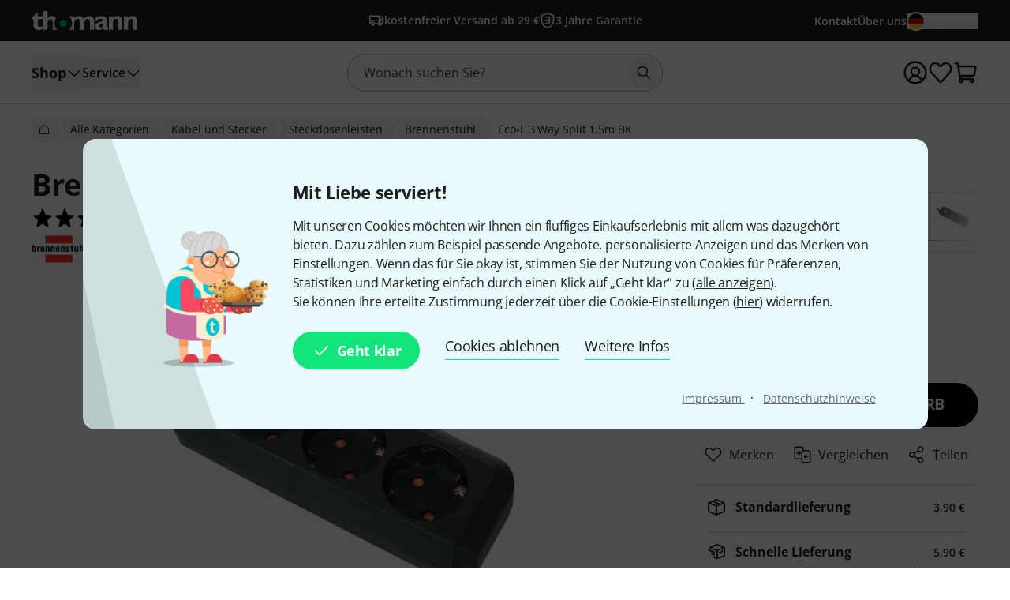

--- FILE ---
content_type: text/html; charset=UTF-8
request_url: https://www.thomann.de/de/brennenstuhl_eco_l_3_way_split_15m_bk.htm?ref=prp_dyk_alt_com_10
body_size: 71328
content:
<!DOCTYPE html>

<html lang="de" class="no-js">
<head>
    <meta charset="utf-8">
    <meta http-equiv="X-UA-Compatible" content="IE=edge">
    <title>Brennenstuhl Eco-L 3 Way Split 1,5m BK – Musikhaus Thomann</title>

    <meta name="description" content="Brennenstuhl Eco-Line 3 Way Power Split 1,5m BK; schwarze 3-fach Steckdosenleiste mit 1,5m Kabel (H05VV-F 3G1,5); Schutzkontakt-Steckdosen in 45°-Anordnung, auch für Winkelstecker; Abmessungen LxBxH: 21 x 8 x 6 cm;...">

    <meta name="Language" content="de-DE">
    <meta name="Content-Language" content="de-DE">
    <meta name="viewport" content="width=device-width, initial-scale=1">

    <script type="text/javascript">
        if (window.navigator.platform.match(/iPhone|iPod/) !== null) {
            document.querySelector('meta[name="viewport"]').setAttribute('content', 'width=device-width, initial-scale=1; maximum-scale=1');
        }
    </script>

    
    <link rel="stylesheet" href="/static/tr/css/fonts.hash-f6a8f4e2976994709810.css" type="text/css" media="all">
<link rel="stylesheet" href="/static/tr/css/vendor-fx.hash-17942db27fb14fda2b96.css" type="text/css" media="all">
<link rel="stylesheet" href="/static/tr/css/style-fx.hash-d80204942e553299c74f.css" type="text/css" media="all">
<link rel="stylesheet" href="/static/tr/css/thoapp.hash-ef7f29185cd6fc0453b6.css" type="text/css" media="all">

    <script type="text/javascript">
        var globals = {"lanid":1,"season":null,"iso":"de","isoInternal":"de","languageKey":"d","languageIso":"de","currency":{"id":2,"key":"EUR","symbol":"\u20ac","nameLocal":"Euro","nameInternational":"Euro","exchangeRate":"1","billable":true},"localization":{"position":"post","separator":"\u00a0","thousand":".","decimal":","},"vkpId":1,"workServer":false,"e2etest":false,"picsOffset":"https://images.static-thomann.de/pics/","thumbOffset":"https:\/\/thumbs.static-thomann.de\/thumb\/","videoOffset":"https:\/\/video2.thomann.de\/","videoThumbOffset":"https:\/\/thumbs.static-thomann.de\/vthumb\/vthumb640x360\/vidiot\/","bdboOffset":"https:\/\/bdbo2.thomann.de\/thumb\/","staticOffset":"https:\/\/static.static-thomann.de","mobileDevice":false,"isThomannUser":false,"fileversions":{"fxicons":"\/static\/icons\/fxicons.hash-2303fa087d588733e6b9.svg"},"isSentryEnabled":true,"module":"prod","subModule":"","categoryKey":"kasl","abSwitchData":{"ipm":{"belongsTo":{"key":"other","probability":90,"filters":[]}},"ConsentVersion":{"belongsTo":{"key":"v12","probability":100,"filters":[]}},"SCA":{"belongsTo":{"key":"active","probability":100,"filters":[]}},"ebrs":{"belongsTo":{"key":"active","probability":100,"filters":[]}},"amzv":{"belongsTo":{"key":"other","probability":100,"filters":[]}},"c2ta":{"belongsTo":{"key":"other","probability":100,"filters":[]}},"ccuserpool":{"belongsTo":{"key":"active","probability":100,"filters":[]}},"strikePrice":{"belongsTo":{"key":"active","probability":100,"filters":[]}},"rmProxy":{"belongsTo":{"key":"other","probability":100,"filters":[]}},"nlFooterButtonVariant":{"belongsTo":{"key":"other","probability":100,"filters":[]}},"strikePriceHighlight":{"belongsTo":{"key":"active","probability":100,"filters":[]}},"c2":{"belongsTo":{"key":"active","probability":100,"filters":[]}},"formRegister":{"belongsTo":{"key":"other","probability":100,"filters":[]}},"a11yProductPage":{"belongsTo":{"key":"other","probability":100,"filters":[]}},"brandAndSecurityInfo":{"belongsTo":{"key":"active","probability":100,"filters":[]}},"autoSuggestUiUx":{"belongsTo":{"key":"other","probability":100,"filters":[]}},"retailMediaConversion":{"belongsTo":{"key":"other","probability":100,"filters":[]}},"retailMediaConversionLogs":{"belongsTo":null},"brandCategoryListingDist":{"belongsTo":{"key":"solr","probability":50,"filters":[]}},"rcCacheTarget":{"belongsTo":{"key":"other","probability":100,"filters":[]}},"a11yCaptcha":{"belongsTo":{"key":"other","probability":100,"filters":[]}},"c2CartesBancaires":{"belongsTo":{"key":"active","probability":100,"filters":[]}},"retailMediaService":{"belongsTo":null},"c2Blik":{"belongsTo":{"key":"active","probability":100,"filters":[]}},"explicitSearchDist":{"belongsTo":{"key":"solr_improved_sh","probability":100,"filters":[]}},"goldenTicket":{"belongsTo":{"key":"other","probability":100,"filters":[]}},"rcV2FolderStructure":{"belongsTo":{"key":"active","probability":100,"filters":[]}},"rcEnableWebhook":{"belongsTo":{"key":"active","probability":100,"filters":[]}},"cyberweekRichContent":{"belongsTo":{"key":"active","probability":100,"filters":[]}},"searchCollector":{"belongsTo":{"key":"active","probability":100,"filters":[]}},"c2TestCreditCardTemplate":{"belongsTo":{"key":"active","probability":100,"filters":[]}},"rcGridNewProductCard":{"belongsTo":{"key":"active","probability":100,"filters":[]}},"c2CustomCase":{"belongsTo":{"key":"active","probability":100,"filters":[]}},"campaignCarouselCacheFallback":{"belongsTo":{"key":"active","probability":100,"filters":[]}},"showReplayFeatureOnAppLandingPage":{"belongsTo":{"key":"other","probability":100,"filters":[]}},"campaignCatCriteria":{"belongsTo":{"key":"other","probability":100,"filters":[]}},"campaignCatFacets":{"belongsTo":{"key":"other","probability":100,"filters":[]}},"header":{"belongsTo":{"key":"active","probability":20,"filters":[{"type":"language","data":["de","en","da"]}]}},"aiReviewsSummary":{"belongsTo":{"key":"other","probability":100,"filters":[]}},"c2Amazon":{"belongsTo":{"key":"other","probability":100,"filters":[]}}},"csrfToken":"sguEX3K8PJMs56QrePMXd1Mi8DnpI7QFkSgAJVTP","deviceValueSettings":{"autoLogin":{"isAutoLoginEnabled":false},"shopSettings":{"country":null,"isoCdInternal":null,"mobileRedirectValue":null,"currencyId":null},"miscValues":{"isPaypalExpressDeliveryNoticeDisabled":false,"showSafetyTeaserCertifiedAds":false,"articleListViewMode":"list","articleListViewModeForMobile":"block","wishListViewMode":"normal","wishListSorting":"date_desc","snowfallIsEnabled":true,"isLegacyFrontEndDataImported":false,"isLegacyBackEndDataImported":false,"valueSettingsGotImported":false,"seenInfoBarMessages":[],"recentSearches":[]},"thomannRecommendation":{"thorId":null,"clickStreamId":null,"FPID":null},"affiliateClickFireValues":{"offId":null,"affId":null,"expires":null,"trackingInfo":null},"cookieTransition":{"isRollbacked":false,"rollbackDate":null,"dataImportDone":false,"dataImportDate":null}},"captcha":{"siteKey":"0x4AAAAAAAWpGMUvEoqHMwH9","implementation":"Turnstile","enabled":true},"customerIsLoggedIn":false,"artnr":"527734"};
    </script>

    <script type="text/javascript" src="/static/script/runtime.hash-86602593b3c85d6cb9ee.js"></script>
<script type="text/javascript" src="/static/script/tho-vendor.hash-0bf05570c5422196367b.js"></script>
<script type="text/javascript" src="/static/script/thoapp.hash-e7d112191a2946690147.js"></script>
<script type="text/javascript" src="https://fsi.thomann.de/fsicache/viewer/applications/viewer/js/fsiviewer.js"></script>

    <script type="text/javascript">tho.bootstrapModule('prod.conversionLoggingHelper', [], []);</script><script type="text/javascript">tho.addMssgResource({"nc_barrierfree.kundencenter.merkliste.entry.delete":"Artikel von der Wunschliste l\u00f6schen","nc_barrierfree.prod.addtowishlist":"Artikel auf meine Wunschliste setzen","nc_produktinfo.priceBox.addToWishlist.success":"Das Produkt {articleName} ist jetzt auf Ihrer <a href=\"wishlist.html\">Wunschliste<\/a>.","nc_barrierfree.browse.warenkorb":"In den Warenkorb legen","nc_barrierfree.search.result.0":"0 Produkte gefunden","nc_barrierfree.search.result.1":"1 Produkt gefunden","nc_barrierfree.search.result.any":"{total} Produkte gefunden","nc_barrierfree.article.compare":"Vergleichen","nc_barrierfree.article.remove":"Artikel entfernen","nc_barrierfree.browse.articleSearch":"Artikelsuche","nc_general.close":"Schlie\u00dfen","nc_general.ja":"Ja","nc_general.abort":"Abbrechen","nc_general.share":"Teilen","nc_general.edit":"Bearbeiten","nc_general.login.captcha":"Bitte best\u00e4tigen Sie das CAPTCHA (\"Ich bin kein Roboter\").","nc_general.form.input.password.hide":"Zeichen verstecken","nc_general.form.input.password.show":"Zeichen anzeigen","nc_general.form.error.dateInFuture":"Bitte geben Sie ein Datum in der Zukunft ein.","nc_general.login.captcha.fallback.header":"Bei der Verifizierung ist ein Fehler aufgetreten","nc_general.login.captcha.fallback.success":"Wir haben einen neuen Login-Link an die angegebene E-Mail-Adresse gesendet","nc_general.login.captcha.fallback.text":"Wir haben einen Login-Link an Ihre E-Mail-Adresse {email} geschickt, mit dem Sie sich dennoch anmelden k\u00f6nnen.","nc_general.login.captcha.fallback.trigger":"Login-Link erneut anfordern","general.checkout.recognition.loginOption.linkEmail":"Schickt mir eine E-Mail mit Login-Link","general.checkout.recognition.loginOption.linkEmail.tryAgainLink":"Login-Link nochmals versenden","nc_general.monat.01":"Januar","nc_general.monat.02":"Februar","nc_general.monat.03":"M\u00e4rz","nc_general.monat.04":"April","nc_general.monat.05":"Mai","nc_general.monat.06":"Juni","nc_general.monat.07":"Juli","nc_general.monat.08":"August","nc_general.monat.09":"September","nc_general.monat.10":"Oktober","nc_general.monat.11":"November","nc_general.monat.12":"Dezember","nc_general.weekday.short.1":"Mo","nc_general.weekday.short.2":"Di","nc_general.weekday.short.3":"Mi","nc_general.weekday.short.4":"Do","nc_general.weekday.short.5":"Fr","nc_general.weekday.short.6":"Sa","nc_general.weekday.short.7":"So"})</script>

    <link rel="canonical" href="https://www.thomann.de/de/brennenstuhl_eco_l_3_way_split_15m_bk.htm">
    <link rel="shortcut icon" href="https://images.static-thomann.de/pics/images/common/favicon.png">
    
    <meta name="robots" content="index,follow">
    <meta property="og:type" content="product">
    <meta property="og:title" content="Brennenstuhl Eco-L 3 Way Split 1,5m BK">
    <meta property="og:site_name" content="Musikhaus Thomann">
    <meta property="og:url" content="https://www.thomann.de/de/brennenstuhl_eco_l_3_way_split_15m_bk.htm">
    <meta property="og:description" content="Brennenstuhl Eco-Line 3 Way Power Split 1,5m BK; schwarze 3-fach Steckdosenleiste mit 1,5m Kabel (H05VV-F 3G1,5); Schutzkontakt-Steckdosen in 45°-Anordnung, auch für Winkelstecker; Abmessungen LxBxH: 21 x 8 x 6 cm; Gewicht: 0,33 kg">
    <meta property="og:image" content="https://www.thomann.de/thumb/opengraph/pics/prod/527734.jpg">
    <meta property="og:locale" content="de_DE">
    
    <link href="/apple-touch-icon-precomposed.png" rel="apple-touch-icon-precomposed">
    <link href="/apple-touch-icon-57x57-precomposed.png" rel="apple-touch-icon-precomposed" sizes="57x57">
    <link href="/apple-touch-icon-72x72-precomposed.png" rel="apple-touch-icon-precomposed" sizes="72x72">
    <link href="/apple-touch-icon-76x76-precomposed.png" rel="apple-touch-icon-precomposed" sizes="76x76">
    <link href="/apple-touch-icon-114x114-precomposed.png" rel="apple-touch-icon-precomposed" sizes="114x114">
    <link href="/apple-touch-icon-120x120-precomposed.png" rel="apple-touch-icon-precomposed" sizes="120x120">
    <link href="/apple-touch-icon-144x144-precomposed.png" rel="apple-touch-icon-precomposed" sizes="144x144">
    <link href="/apple-touch-icon-152x152-precomposed.png" rel="apple-touch-icon-precomposed" sizes="152x152">

    
</head>
<body itemscope itemtype="https://schema.org/WebPage"
      class="font-sans font-normal text-sm lg:text-base text-neutral-800 min-h-screen max-w-full min-w-auto flex flex-col ">
    <script type="text/javascript">dataLayer = [];</script>

<!-- Google Tag Manager -->
<noscript>
    <iframe src="//www.googletagmanager.com/ns.html?id=GTM-T3LLKX" height="0" width="0" style="display:none;visibility:hidden"></iframe>
</noscript>

<script type="text/javascript">
    (function (w, d, s, l, i) {
        w[l] = w[l] || [];
        w[l].push({'gtm.start': new Date().getTime(), event: 'gtm.js'});
        var f = d.getElementsByTagName(s)[0],
            j = d.createElement(s), dl = l != 'dataLayer' ? '&l=' + l : '';
        j.async = true;
        j.src = '//www.googletagmanager.com/gtm.js?id=' + i + dl;

        window.gtm_loaded = false;
        j.addEventListener('load', () => window.gtm_loaded = true);

        f.parentNode.insertBefore(j, f);
    })(window, document, 'script', 'dataLayer', 'GTM-T3LLKX');
</script>
<!-- End Google Tag Manager -->
    <script data-gtm="dataLayer" type="text/javascript">dataLayer.push({"event":"abTestCaseInfo","ipm":{"belongsTo":{"key":"other","probability":90,"filters":[]}},"ConsentVersion":{"belongsTo":{"key":"v12","probability":100,"filters":[]}},"SCA":{"belongsTo":{"key":"active","probability":100,"filters":[]}},"ebrs":{"belongsTo":{"key":"active","probability":100,"filters":[]}},"amzv":{"belongsTo":{"key":"other","probability":100,"filters":[]}},"c2ta":{"belongsTo":{"key":"other","probability":100,"filters":[]}},"ccuserpool":{"belongsTo":{"key":"active","probability":100,"filters":[]}},"strikePrice":{"belongsTo":{"key":"active","probability":100,"filters":[]}},"rmProxy":{"belongsTo":{"key":"other","probability":100,"filters":[]}},"nlFooterButtonVariant":{"belongsTo":{"key":"other","probability":100,"filters":[]}},"strikePriceHighlight":{"belongsTo":{"key":"active","probability":100,"filters":[]}},"c2":{"belongsTo":{"key":"active","probability":100,"filters":[]}},"formRegister":{"belongsTo":{"key":"other","probability":100,"filters":[]}},"a11yProductPage":{"belongsTo":{"key":"other","probability":100,"filters":[]}},"brandAndSecurityInfo":{"belongsTo":{"key":"active","probability":100,"filters":[]}},"autoSuggestUiUx":{"belongsTo":{"key":"other","probability":100,"filters":[]}},"retailMediaConversion":{"belongsTo":{"key":"other","probability":100,"filters":[]}},"retailMediaConversionLogs":{"belongsTo":null},"brandCategoryListingDist":{"belongsTo":{"key":"solr","probability":50,"filters":[]}},"rcCacheTarget":{"belongsTo":{"key":"other","probability":100,"filters":[]}},"a11yCaptcha":{"belongsTo":{"key":"other","probability":100,"filters":[]}},"c2CartesBancaires":{"belongsTo":{"key":"active","probability":100,"filters":[]}},"retailMediaService":{"belongsTo":null},"c2Blik":{"belongsTo":{"key":"active","probability":100,"filters":[]}},"explicitSearchDist":{"belongsTo":{"key":"solr_improved_sh","probability":100,"filters":[]}},"goldenTicket":{"belongsTo":{"key":"other","probability":100,"filters":[]}},"rcV2FolderStructure":{"belongsTo":{"key":"active","probability":100,"filters":[]}},"rcEnableWebhook":{"belongsTo":{"key":"active","probability":100,"filters":[]}},"cyberweekRichContent":{"belongsTo":{"key":"active","probability":100,"filters":[]}},"searchCollector":{"belongsTo":{"key":"active","probability":100,"filters":[]}},"c2TestCreditCardTemplate":{"belongsTo":{"key":"active","probability":100,"filters":[]}},"rcGridNewProductCard":{"belongsTo":{"key":"active","probability":100,"filters":[]}},"c2CustomCase":{"belongsTo":{"key":"active","probability":100,"filters":[]}},"campaignCarouselCacheFallback":{"belongsTo":{"key":"active","probability":100,"filters":[]}},"showReplayFeatureOnAppLandingPage":{"belongsTo":{"key":"other","probability":100,"filters":[]}},"campaignCatCriteria":{"belongsTo":{"key":"other","probability":100,"filters":[]}},"campaignCatFacets":{"belongsTo":{"key":"other","probability":100,"filters":[]}},"header":{"belongsTo":{"key":"active","probability":20,"filters":[{"type":"language","data":["de","en","da"]}]}},"aiReviewsSummary":{"belongsTo":{"key":"other","probability":100,"filters":[]}},"c2Amazon":{"belongsTo":{"key":"other","probability":100,"filters":[]}}})</script>
<script data-gtm="dataLayer" type="text/javascript">dataLayer.push({"event":"gtmCookie","cookies":{"feature33":0,"feature55":0,"feature44":0,"feature66":0,"feature11":0,"feature22":0,"feature77":0,"feature88":0,"feature99":0,"feature101":0,"feature122":0,"feature133":0,"feature144":0},"l":"0","language":"de","country":"de","price_list_id":1,"price_list_table":"ncvkp","device":"desktop","pageMod":"prod","pageSubMod":"","category_key":"KASL","traffic_type":"","strike_price_variant":"percentage","catalog_suggestion_variant":"thomann_internal","brand_category_listing_variant":"thomann","bloomreach_variant":"thomann","query_suggestions_provider":"solr_improved_sh","newsletter_status":0})</script>
<script data-gtm="dataLayer" type="text/javascript">dataLayer.push({"event":"tnl","status":0,"is_logged_in":0,"is_email_matched":0,"nl_locale":0})</script>
    <!--rndr:Cookie/Elements/CookieConsentTwfProminent--><div class="theme-fx spicy-consent-wrapper js-spicy-ask">
    <div class="cookie-consent-spice">
        <div class="spicy-consent-bar">
            <img class="spicy-consent-bar__image" src="https://images.static-thomann.de/pics/images/cookie/oma_with_thomann_cookies.png" alt="oma-with-cookies"/>
            <div class="spicy-consent-bar__content" data-open-link-in-dialog>
                <h4 class="fx-headline fx-headline--4 spicy-consent-bar__headline">
                    Mit Liebe serviert!
                </h4>
                <div class="fx-text">
                    Mit unseren Cookies möchten wir Ihnen ein fluffiges Einkaufserlebnis mit allem was dazugehört bieten. Dazu zählen zum Beispiel passende Angebote, personalisierte Anzeigen und das Merken von Einstellungen. Wenn das für Sie okay ist, stimmen Sie der Nutzung von Cookies für Präferenzen, Statistiken und Marketing einfach durch einen Klick auf „Geht klar“ zu (<span class="spicy-link" data-open-in-dialog id="cookie-consent-bar-all-options-popup-trigger" href="cookie_options.html" title="" data-dialog-hide-dialog-closer>alle anzeigen</span>).<br>Sie können Ihre erteilte Zustimmung jederzeit über die Cookie-Einstellungen (<span class="spicy-link" data-open-in-dialog id="cookie-consent-bar-revocation-popup-trigger" href="" title="" data-dialog-hide-dialog-closer>hier</span>) widerrufen.
                </div>
                <div class="spicy-consent-bar__actions">
                    <button
        type="button"
        class="fx-button fx-button--icon-left consent-button consent-button--primary js-accept-all-cookies spicy-consent-bar__action spicy-consent-bar__action-accept"
        data-dialog-close-trigger
>
    <svg class="fx-icon fx-icon-check fx-size--medium"
     >
            <title>small</title>
        <use xlink:href="/static/icons/fxicons.hash-2303fa087d588733e6b9.svg#check"></use>
</svg>
    <span class="fx-space-left--xs">
        Geht klar
    </span>
</button>
                    <button
                            class="fx-button fx-button--text-button spicy-consent-bar__action spicy-consent-bar__action--as-text consent-button consent-button--text-button js-decline-all-cookies"
                            data-dialog-close-trigger type="button"
                    >
                        Cookies ablehnen
                    </button>
                    <button id="cookie-consent-bar-configure-options-popup-trigger"
                       class="fx-button fx-button--text-button spicy-consent-bar__action--as-text spicy-consent-bar__action consent-button consent-button--text-button js-more-info"
                       data-open-in-dialog
                       data-dialog-hide-dialog-closer
                       data-dialog-close-trigger
                    >
                        Weitere Infos
                    </button>
                </div>
                <div class="spicy-consent-bar__links static-links">
                    <a class="static-links__link fx-button-link fx-typography-meta" href="compinfo_imprint.html" target="_blank">
                        Impressum
                    </a>
                    <span class="static-links__divider">&middot;</span>
                    <a class="static-links__link fx-button-link fx-link fx-typography-meta" href="compinfo_privacy.html" target="_blank">
                        Datenschutzhinweise
                    </a>
                </div>
            </div>
        </div>
    </div>
</div>

<div id="cookie-consent-bar-all-options-popup" class="rs-common-popup rs-popup cookie-consent-spicy-popup state-closed"
     data-lazy-href="cookie_options.html?scope=full">
</div>

<div id="cookie-consent-bar-configure-options-popup" class="rs-common-popup rs-popup cookie-consent-spicy-popup state-closed"
     data-lazy-href="cookie_configuration.html?scope=full">
</div>
<script type="text/javascript">tho.bootstrapModule('common.cookieConsentBar', ["cookie_storage.html","cookie_storage.html","full"], []);</script>

    <a href="#main" class="fx-button fx-button--skip">Zum Seiteninhalt</a>

    <div id="fx-breakpoints"></div>

    <!--rndr:Common/Elements/RichContent--><div class="header-banner-rich-content">
    <section class="rich-content  rich-content-campaign-HeaderBanner">
        <!--rndr:Common/Elements/RichContent/Components/HeaderBannerSlot-->
        <div id="c957338af-9624-4425-96bc-247a43358977" class="component component--headerbannerslot background-">
                </div>


    </section>
</div>

            <!--rndr:Header/Elements/Header--><div id="header">
    <header class="w-full print:hidden">
        <div class="flex h-11 w-full justify-center bg-neutral-800 lg:h-[52px]">
            <div class="grid w-full max-w-page grid-cols-[1fr_auto_1fr] px-page-sm md:px-page-md lg:px-page-lg le:grid-cols-[1fr_2fr_1fr]">
                <div class="flex items-center gap-2 lg:hidden">
                    <a href="" class="rounded-full has-focus-visible hover:bg-neutral-white/10 text-neutral-white hover:text-neutral-white" aria-label="Zur Startseite">
    <div class="relative h-8 w-8 p-1.5 lg:p-0">
        
<svg
    aria-hidden="true"
    focusable="false"
    viewBox="0 0 20 20"
    class="shrink-0"
        
>
    <path
    fill="currentcolor"
    fill-rule="evenodd"
    d="M1.75 5a.75.75 0 0 1 .75-.75h15a.75.75 0 0 1 0 1.5h-15A.75.75 0 0 1 1.75 5Zm0 5a.75.75 0 0 1 .75-.75h15a.75.75 0 0 1 0 1.5h-15a.75.75 0 0 1-.75-.75Zm0 5a.75.75 0 0 1 .75-.75h15a.75.75 0 0 1 0 1.5h-15a.75.75 0 0 1-.75-.75Z"
    clip-rule="evenodd"
/>

</svg>


            </div>
</a>


                    <a href="mythomann.html" class="rounded-full has-focus-visible hover:bg-neutral-white/10 text-neutral-white hover:text-neutral-white" aria-label="Zum Kundencenter">
    <div class="relative h-8 w-8 p-1.5 lg:p-0">
        
<svg
    aria-hidden="true"
    focusable="false"
    viewBox="0 0 20 20"
    class="shrink-0"
        
>
    <path
    fill="currentcolor"
    fill-rule="evenodd"
    d="M.917 10a9.083 9.083 0 1 1 18.166 0A9.083 9.083 0 0 1 .917 10ZM10 2.417A7.583 7.583 0 0 0 4.597 15.32a9.601 9.601 0 0 1 1.917-2.253 7.13 7.13 0 0 1 1.08-.761 3.955 3.955 0 1 1 4.824-.01c.392.22.76.483 1.1.77a9.596 9.596 0 0 1 1.905 2.234A7.583 7.583 0 0 0 10 2.417Zm4.26 13.858a8.166 8.166 0 0 0-1.711-2.063c-.811-.687-1.685-1.09-2.533-1.09-.848 0-1.722.403-2.533 1.09a8.17 8.17 0 0 0-1.72 2.079A7.548 7.548 0 0 0 10 17.583a7.548 7.548 0 0 0 4.26-1.308ZM10 6.712a2.455 2.455 0 1 0 0 4.91 2.455 2.455 0 0 0 0-4.91Z"
    clip-rule="evenodd"
/>

</svg>


            </div>
</a>

                </div>

                <div class="flex items-center justify-start">
                    <a class="group md:shrink-0 " href="index.html" aria-label="Zur Startseite">
    <img class="h-4 w-[90px] transition-transform group-hover:scale-105 md:h-6 md:w-[134px]"
         src="https://images.static-thomann.de/pics/images/logos/thomann-cyan-white.svg"
         height="16"
         width="90"
         alt=""
    />
</a>

                </div>

                <div class="flex items-center justify-end gap-2 lg:hidden">
                    <a href="wishlist.html" class="rounded-full has-focus-visible hover:bg-neutral-white/10 text-neutral-white hover:text-neutral-white" aria-label="Zur Wunschliste">
    <div class="relative h-8 w-8 p-1.5 lg:p-0">
        
<svg
    aria-hidden="true"
    focusable="false"
    viewBox="0 0 20 20"
    class="shrink-0"
        
>
    <path
    fill="currentcolor"
    d="M10.02 18.25c-.377 0-.743-.161-1.003-.441l-6.68-7.154C1.396 9.647.877 8.255.912 6.839c.036-1.42.625-2.78 1.616-3.733.9-.87 2.08-1.32 3.349-1.296 1.352.035 2.677.644 3.635 1.67l.509.545.676-.724c.954-1.022 2.253-1.596 3.638-1.548 1.355.039 2.649.678 3.55 1.752 1.727 2.053 1.573 5.273-.348 7.33l-6.513 6.975c-.261.28-.627.44-1.004.44ZM5.752 3.307c-.821 0-1.594.31-2.183.878-.71.682-1.131 1.663-1.157 2.69-.026 1.028.346 2.032 1.02 2.755l6.588 7.055 6.42-6.875c1.389-1.487 1.522-3.883.297-5.342-.627-.747-1.518-1.19-2.445-1.217a3.326 3.326 0 0 0-2.5 1.072l-1.224 1.31a.75.75 0 0 1-1.096 0L8.415 4.503c-.685-.734-1.625-1.17-2.578-1.194h-.085v-.001Z"
/>

</svg>


            </div>
</a>

                    <a href="basket.html" class="rounded-full has-focus-visible hover:bg-neutral-white/10 text-neutral-white hover:text-neutral-white" aria-label="Zum Warenkorb">
    <div class="h-8 w-8 p-1.5 lg:p-0 relative">
            
<svg
    aria-hidden="true"
    focusable="false"
    viewBox="0 0 20 20"
    class="shrink-0"
        
>
    <path
    fill="currentcolor"
    fill-rule="evenodd"
    d="M.917 2.5a.75.75 0 0 1 .75-.75h1.349c.677 0 1.217.502 1.327 1.135L4.58 4.25h12.553c.445 0 .823.234 1.055.563.228.324.31.727.252 1.105l-.942 6.136c-.09.595-.57 1.196-1.307 1.196H6.145l.174 1h9.098c.225 0 .428.1.565.257a2 2 0 1 1-2.919 1.243H8.187a2 2 0 1 1-3.289-.974 1.387 1.387 0 0 1-.038-.16L2.884 3.25H1.667a.75.75 0 0 1-.75-.75ZM6.25 15.75a.5.5 0 1 0 0 1 .5.5 0 0 0 0-1Zm8.75 0a.5.5 0 1 0 0 1 .5.5 0 0 0 0-1Zm-9.116-4h10.143l.921-6H4.841l1.043 6Zm10.13.082Z"
    clip-rule="evenodd"
/>

</svg>




    </div>
</a>

                </div>

                <ul class="hidden overflow-hidden lg:flex items-center justify-center gap-4 lg:gap-5">
                    
    <li class="truncate min-w-0 inline-flex">
            
<a
    class="inline-flex flex-nowrap items-center hover:underline active:underline text-neutral-white visited:text-grey-200 hover:text-neutral-white active:text-grey-100 truncate min-w-0 no-underline gap-1"
    href=""
        
>
            <div class="h-4 w-4 lg:h-5 lg:w-5">
            
                    
<svg
    aria-hidden="true"
    focusable="false"
    viewBox="0 0 20 20"
    class="shrink-0"
        
>
    <path fill="currentcolor" fill-rule="evenodd"
        d="M2.417 4.917V9.56h10.405V4.917H2.417Zm11.905-.272v-.478a.75.75 0 0 0-.75-.75H2.261c-.765 0-1.345.633-1.345 1.364v8.596c0 .731.58 1.364 1.345 1.364h.846c.313 1.055 1.268 1.842 2.428 1.842 1.159 0 2.113-.785 2.426-1.84h4.076c.313 1.055 1.267 1.84 2.426 1.84 1.16 0 2.115-.787 2.428-1.842h.846c.765 0 1.345-.633 1.345-1.364V8.465a.748.748 0 0 0-.05-.271L17.992 5.51a1.345 1.345 0 0 0-1.252-.865h-2.418Zm0 1.5v1.57h2.916l-.609-1.57h-2.308Zm3.261 3.07h-3.261v2.188c.047-.003.094-.004.142-.004 1.16 0 2.115.787 2.428 1.842h.691V9.215Zm-4.761 2.801v-.956H2.417v2.181h.691c.313-1.055 1.268-1.842 2.428-1.842s2.116.788 2.428 1.845h4.072a2.61 2.61 0 0 1 .786-1.228Zm.607 1.975c0 .626.485 1.092 1.035 1.092.55 0 1.036-.466 1.036-1.092 0-.625-.486-1.092-1.036-1.092s-1.035.467-1.035 1.092Zm-6.858 0c0-.625-.485-1.092-1.035-1.092-.55 0-1.036.467-1.036 1.092 0 .626.486 1.092 1.036 1.092s1.035-.466 1.035-1.092Z"
        clip-rule="evenodd"/>

</svg>


        
        </div>
        <span
        class="font-semibold text-xs md:text-sm lg:text-sm"
    >
        kostenfreier Versand ab 29 €
    </span>
    </a>

    </li>
    <li class="truncate min-w-0 inline-flex hidden le:inline-flex">
            
<a
    class="inline-flex flex-nowrap items-center hover:underline active:underline text-neutral-white visited:text-grey-200 hover:text-neutral-white active:text-grey-100 truncate min-w-0 no-underline gap-1"
    href=""
        
>
            <div class="h-4 w-4 lg:h-5 lg:w-5">
            
                    
<svg
    aria-hidden="true"
    focusable="false"
    viewBox="0 0 20 20"
    class="shrink-0"
        
>
    <path fill="currentcolor" d="M6.75 5.833a.75.75 0 0 1 .75-.75h3.225a2.654 2.654 0 0 1 2.65 2.65 2.64 2.64 0 0 1-.81 1.904c.5.484.81 1.16.81 1.905a2.655 2.655 0 0 1-2.65 2.65H7.5a.75.75 0 0 1 0-1.5h3.225c.63 0 1.15-.517 1.15-1.15 0-.63-.516-1.15-1.15-1.15H7.5a.75.75 0 0 1-.75-.75V9.633a.75.75 0 0 1 .75-.75h3.225c.63 0 1.15-.516 1.15-1.15 0-.63-.516-1.15-1.15-1.15H7.5a.75.75 0 0 1-.75-.75Z"/>
<path fill="currentcolor"
        fill-rule="evenodd"
        d="M9.742.13a.75.75 0 0 1 .516 0l7.5 2.75a.75.75 0 0 1 .492.703v5.592c0 2.483-.756 4.757-2.268 6.783-1.512 2.027-3.447 3.351-5.801 3.937a.75.75 0 0 1-.36 0c-2.355-.576-4.292-1.901-5.804-3.939-1.51-2.033-2.267-4.297-2.267-6.781V3.583a.75.75 0 0 1 .492-.704l7.5-2.75ZM3.25 4.106v5.068c0 2.155.65 4.107 1.97 5.887 1.28 1.723 2.865 2.821 4.779 3.33 1.915-.517 3.502-1.617 4.781-3.331 1.32-1.77 1.97-3.73 1.97-5.886V4.107L10 1.632 3.25 4.107Z"
        clip-rule="evenodd"/>

</svg>


        
        </div>
        <span
        class="font-semibold text-xs md:text-sm lg:text-sm"
    >
        3 Jahre Garantie
    </span>
    </a>

    </li>

                </ul>
                <ul class="hidden content-center items-center justify-end gap-5 lg:flex">
                    <li>
                            
    <a
    class="inline-flex flex-nowrap items-center hover:underline active:underline text-neutral-white visited:text-grey-200 hover:text-neutral-white active:text-grey-100 no-underline text-nowrap gap-1"
    href="compinfo_contact.html"
        
>
        <span
        class="font-semibold text-xs md:text-sm lg:text-sm"
    >
        Kontakt
    </span>
    </a>

                    </li>
                    <li>
                            
    <a
    class="inline-flex flex-nowrap items-center hover:underline active:underline text-neutral-white visited:text-grey-200 hover:text-neutral-white active:text-grey-100 no-underline text-nowrap gap-1"
    href="compinfo.html"
        
>
        <span
        class="font-semibold text-xs md:text-sm lg:text-sm"
    >
        Über uns
    </span>
    </a>

                    </li>
                    <li>
                        
                            
    <a
    class="inline-flex flex-nowrap items-center hover:underline active:underline text-neutral-white visited:text-grey-200 hover:text-neutral-white active:text-grey-100 relative pl-8 no-underline no-underline gap-1"
    href="#"
        
>
        <span
        class="font-semibold text-xs md:text-sm lg:text-sm"
    >
                                <span class="inline-flex items-center">
                            <span class="flex size-6 shrink-0 items-center justify-center overflow-hidden rounded-full border-2 border-neutral-white absolute left-0 z-10">
                                <img width="20" class="size-full object-cover" src="https://images.static-thomann.de/pics/images/common/flags/de.svg" alt="">
                            </span>
                            <span class="uppercase text-nowrap">de / €</span>
                        </span>
                        
    </span>
            <div class="h-4 w-4 lg:h-5 lg:w-5">
            
<svg
    aria-hidden="true"
    focusable="false"
    viewBox="0 0 20 20"
    class="shrink-0"
        
>
    <path
    fill="currentcolor"
    fill-rule="evenodd"
    d="M17.197 7.137a.75.75 0 0 1 0 1.06l-6.667 6.667a.75.75 0 0 1-1.06 0L2.803 8.197a.75.75 0 0 1 1.06-1.06L10 13.273l6.136-6.136a.75.75 0 0 1 1.061 0Z"
    clip-rule="evenodd"
/>

</svg>


        </div>
    </a>

                    </li>
                </ul>
            </div>
        </div>
        <div class="flex h-16 w-full justify-center border-b border-b-grey-300 bg-neutral-white md:h-20">
            <div class="grid w-full max-w-page grid-cols-1 px-page-sm md:px-page-md lg:grid-cols-[1fr_1fr_1fr] lg:px-page-lg">
                <div class="hidden lg:flex justify-start items-center gap-10">
                    <a href="cat.html" class="no-underline  relative inline-flex flex-nowrap items-center gap-1 py-2 text-grey-900 hover:text-primary-400 active:text-primary-500 font-bold text-sm md:text-base lg:text-lg"             rel="nofollow"
    >
    Shop
    
<svg
    aria-hidden="true"
    focusable="false"
    viewBox="0 0 20 20"
    class="shrink-0 w-5 h-5 shrink-0"
        
>
    <path
    fill="currentcolor"
    fill-rule="evenodd"
    d="M17.197 7.137a.75.75 0 0 1 0 1.06l-6.667 6.667a.75.75 0 0 1-1.06 0L2.803 8.197a.75.75 0 0 1 1.06-1.06L10 13.273l6.136-6.136a.75.75 0 0 1 1.061 0Z"
    clip-rule="evenodd"
/>

</svg>



</a>

                    <a href="helpdesk_service.html" class="no-underline  relative inline-flex flex-nowrap items-center gap-1 py-2 text-grey-900 hover:text-primary-400 active:text-primary-500 font-semibold"     >
    Service
    
<svg
    aria-hidden="true"
    focusable="false"
    viewBox="0 0 20 20"
    class="shrink-0 w-5 h-5 shrink-0"
        
>
    <path
    fill="currentcolor"
    fill-rule="evenodd"
    d="M17.197 7.137a.75.75 0 0 1 0 1.06l-6.667 6.667a.75.75 0 0 1-1.06 0L2.803 8.197a.75.75 0 0 1 1.06-1.06L10 13.273l6.136-6.136a.75.75 0 0 1 1.061 0Z"
    clip-rule="evenodd"
/>

</svg>



</a>

                </div>
                <div class="flex items-center">
                    <form class="relative flex h-12 w-full items-center" method="GET" action="search.html" name="searchform">
                        <input class="has-focus-visible h-full w-full rounded-full border border-grey-400 bg-grey-50 pl-5 pr-14 placeholder-grey-700 !-outline-offset-1" placeholder="Wonach suchen Sie?" aria-label="Suche" type="search" name="sw" autocomplete="off" value=""/>
                        <span class="absolute right-1">
                            

<button             type="submit"
      aria-label="Suche mit Suchwort {searchTerm} starten"  class="has-focus-visible relative inline-flex p-0 items-center justify-center rounded-full size-10 font-semibold hover:bg-grey-100 hover:text-primary-500 focus-visible:outline-offset-4 active:text-primary-600" >
            <span class="size-5">
            
<svg
    aria-hidden="true"
    focusable="false"
    viewBox="0 0 20 20"
    class="shrink-0"
        
>
    <path
        fill="currentcolor"
        fill-rule="evenodd"
        d="M1.75 8.333c0-3.798 2.785-6.583 6.583-6.583s6.584 2.785 6.584 6.583c0 1.621-.508 3.058-1.385 4.172l4.496 4.463a.75.75 0 1 1-1.056 1.064l-4.505-4.47c-1.109.859-2.531 1.355-4.134 1.355-3.798 0-6.583-2.786-6.583-6.584Zm10.222 3.672c.91-.9 1.445-2.178 1.445-3.672 0-2.97-2.114-5.083-5.084-5.083-2.97 0-5.083 2.114-5.083 5.083 0 2.97 2.114 5.084 5.083 5.084 1.476 0 2.74-.522 3.639-1.412Z"
        clip-rule="evenodd"
/>

</svg>


        </span>
    </button>


                        </span>
                    </form>
                </div>
                <ul class="hidden items-center justify-end gap-10 lg:flex">
                    <li>
                        <a href="mythomann.html" class="rounded-full has-focus-visible text-grey-900" aria-label="Zum Kundencenter">
    <div class="relative h-8 w-8 p-1.5 lg:p-0">
        
<svg
    aria-hidden="true"
    focusable="false"
    viewBox="0 0 20 20"
    class="shrink-0"
        
>
    <path
    fill="currentcolor"
    fill-rule="evenodd"
    d="M.917 10a9.083 9.083 0 1 1 18.166 0A9.083 9.083 0 0 1 .917 10ZM10 2.417A7.583 7.583 0 0 0 4.597 15.32a9.601 9.601 0 0 1 1.917-2.253 7.13 7.13 0 0 1 1.08-.761 3.955 3.955 0 1 1 4.824-.01c.392.22.76.483 1.1.77a9.596 9.596 0 0 1 1.905 2.234A7.583 7.583 0 0 0 10 2.417Zm4.26 13.858a8.166 8.166 0 0 0-1.711-2.063c-.811-.687-1.685-1.09-2.533-1.09-.848 0-1.722.403-2.533 1.09a8.17 8.17 0 0 0-1.72 2.079A7.548 7.548 0 0 0 10 17.583a7.548 7.548 0 0 0 4.26-1.308ZM10 6.712a2.455 2.455 0 1 0 0 4.91 2.455 2.455 0 0 0 0-4.91Z"
    clip-rule="evenodd"
/>

</svg>


            </div>
</a>

                    </li>
                    <li>
                        <a href="wishlist.html" class="rounded-full has-focus-visible text-grey-900" aria-label="Zur Wunschliste">
    <div class="relative h-8 w-8 p-1.5 lg:p-0">
        
<svg
    aria-hidden="true"
    focusable="false"
    viewBox="0 0 20 20"
    class="shrink-0"
        
>
    <path
    fill="currentcolor"
    d="M10.02 18.25c-.377 0-.743-.161-1.003-.441l-6.68-7.154C1.396 9.647.877 8.255.912 6.839c.036-1.42.625-2.78 1.616-3.733.9-.87 2.08-1.32 3.349-1.296 1.352.035 2.677.644 3.635 1.67l.509.545.676-.724c.954-1.022 2.253-1.596 3.638-1.548 1.355.039 2.649.678 3.55 1.752 1.727 2.053 1.573 5.273-.348 7.33l-6.513 6.975c-.261.28-.627.44-1.004.44ZM5.752 3.307c-.821 0-1.594.31-2.183.878-.71.682-1.131 1.663-1.157 2.69-.026 1.028.346 2.032 1.02 2.755l6.588 7.055 6.42-6.875c1.389-1.487 1.522-3.883.297-5.342-.627-.747-1.518-1.19-2.445-1.217a3.326 3.326 0 0 0-2.5 1.072l-1.224 1.31a.75.75 0 0 1-1.096 0L8.415 4.503c-.685-.734-1.625-1.17-2.578-1.194h-.085v-.001Z"
/>

</svg>


            </div>
</a>

                    </li>
                    <li>
                        <a href="basket.html" class="rounded-full has-focus-visible text-grey-900" aria-label="Zum Warenkorb">
    <div class="h-8 w-8 p-1.5 lg:p-0 relative">
            
<svg
    aria-hidden="true"
    focusable="false"
    viewBox="0 0 20 20"
    class="shrink-0"
        
>
    <path
    fill="currentcolor"
    fill-rule="evenodd"
    d="M.917 2.5a.75.75 0 0 1 .75-.75h1.349c.677 0 1.217.502 1.327 1.135L4.58 4.25h12.553c.445 0 .823.234 1.055.563.228.324.31.727.252 1.105l-.942 6.136c-.09.595-.57 1.196-1.307 1.196H6.145l.174 1h9.098c.225 0 .428.1.565.257a2 2 0 1 1-2.919 1.243H8.187a2 2 0 1 1-3.289-.974 1.387 1.387 0 0 1-.038-.16L2.884 3.25H1.667a.75.75 0 0 1-.75-.75ZM6.25 15.75a.5.5 0 1 0 0 1 .5.5 0 0 0 0-1Zm8.75 0a.5.5 0 1 0 0 1 .5.5 0 0 0 0-1Zm-9.116-4h10.143l.921-6H4.841l1.043 6Zm10.13.082Z"
    clip-rule="evenodd"
/>

</svg>




    </div>
</a>

                    </li>
                </ul>
            </div>
        </div>
    </header>
</div>

<nav aria-hidden="true" class="hidden">
            <a class="hidden" aria-hidden="true" href="gitarren_baesse.html">
            Gitarren und Bässe
        </a>
            <a class="hidden" aria-hidden="true" href="drums_und_percussion.html">
            Drums und Percussion
        </a>
            <a class="hidden" aria-hidden="true" href="tasteninstrumente.html">
            Tasteninstrumente
        </a>
            <a class="hidden" aria-hidden="true" href="studio_recording.html">
            Studio- und Recording-Equipment
        </a>
            <a class="hidden" aria-hidden="true" href="software.html">
            Software
        </a>
            <a class="hidden" aria-hidden="true" href="pa-beschallungsequipment.html">
            PA- und Beschallungsequipment
        </a>
            <a class="hidden" aria-hidden="true" href="licht-buehnenequipment.html">
            Licht- und Bühnenequipment
        </a>
            <a class="hidden" aria-hidden="true" href="dj-equipment.html">
            DJ-Equipment
        </a>
            <a class="hidden" aria-hidden="true" href="broadcast_video.html">
            Broadcast- und Videoequipment
        </a>
            <a class="hidden" aria-hidden="true" href="mikrofone.html">
            Mikrofone
        </a>
            <a class="hidden" aria-hidden="true" href="effektgeraete_signalprozessoren.html">
            Effektgeräte und Signalprozessoren
        </a>
            <a class="hidden" aria-hidden="true" href="blasinstrumente.html">
            Blasinstrumente
        </a>
            <a class="hidden" aria-hidden="true" href="traditionelle_instrumente.html">
            Traditionelle Instrumente
        </a>
            <a class="hidden" aria-hidden="true" href="noten_buecher_dvds.html">
            Noten und Bücher
        </a>
            <a class="hidden" aria-hidden="true" href="cases_racks_gigbags.html">
            Cases, Racks und Taschen
        </a>
            <a class="hidden" aria-hidden="true" href="kabel_stecker.html">
            Kabel und Stecker
        </a>
            <a class="hidden" aria-hidden="true" href="zubehoer.html">
            Zubehör und Kopfhörer
        </a>
            <a class="hidden" aria-hidden="true" href="geschenkgutscheine.html">
            Geschenkgutscheine
        </a>
                <a class="hidden" aria-hidden="true" href="hotdeals.html">
            Hot Deals
        </a>
            <a class="hidden" aria-hidden="true" href="prodnews.html">
            Neuheiten
        </a>
            <a class="hidden" aria-hidden="true" href="topseller.html">
            Top-Seller
        </a>
            <a class="hidden" aria-hidden="true" href="blowouts.html">
            Schnäppchen
        </a>
            <a class="hidden" aria-hidden="true" href="special_downloaddeals.html">
            Download Deals
        </a>
            <a class="hidden" aria-hidden="true" href="topseller_top50.html">
            Trends
        </a>
            <a class="hidden" aria-hidden="true" href="helpdesk_paymentsecurity.html">
            Höchste Zahlungssicherheit
        </a>
            <a class="hidden" aria-hidden="true" href="helpdesk_warehouse.html">
            Europas größtes Versandlager
        </a>
            <a class="hidden" aria-hidden="true" href="helpdesk.html">
            Häufige Fragen
        </a>
            <a class="hidden" aria-hidden="true" href="helpdesk_repair.html">
            Wartungs- und Reparaturservice
        </a>
            <a class="hidden" aria-hidden="true" href="helpdesk_plek.html">
            Bünde abrichten – mit PLEK
        </a>
            <a class="hidden" aria-hidden="true" href="mythomann_retoure.html">
            Produkt zurücksenden
        </a>
            <a class="hidden" aria-hidden="true" href="browse_wallpapers.html">
            Bildschirmhintergründe
        </a>
            <a class="hidden" aria-hidden="true" href="onlineexpert.html">
            Ratgeber
        </a>
            <a class="hidden" aria-hidden="true" href="classified.html">
            Kleinanzeigen
        </a>
            <a class="hidden" aria-hidden="true" href="newsletter.html">
            Newsletter
        </a>
            <a class="hidden" aria-hidden="true" href="compinfo_thomannapp.html">
            Die Thomann App
        </a>
    </nav>
<!--rndr:Fx/Common/Components/FlyIn--><div id="fx-flyin-main" class="theme-fx theme-fx--full-width fx-flyin" role="dialog" aria-modal="true" aria-hidden="true">
    <div class="backdrop fx-overlay"></div>
    <div class="content-holder">
        <div class="content fx-flyin-content">
            <div class="content__header fx-flyin-content__header"><!--rndr:Common/Elements/FlyInSidebar/FlyInHeaderBar--><div class="fx-flyin__header-bar">
    <div class="header">
        <span class="header__title fx-headline fx-headline--3"></span>
            </div>
    <a class="close-button">
        <svg class="fx-icon fx-icon-remove fx-size--md-md-lg button-icon"
     >
        <use xlink:href="/static/icons/fxicons.hash-2303fa087d588733e6b9.svg#remove"></use>
</svg>
    </a>
</div>
<script type="text/javascript">tho.bootstrapModule('common.flyInHeaderBar', ["main"], []);</script></div>            <div class="content__body fx-flyin-content__body"><!--rndr:Navi/Elements/FlyInMain/FlyInMainTabs--><div
        id="flyin-main-tabs"
        data-is-navigator=""
        data-log-stream-identifier=""
        class="fx-tabs fx-flyin__main-tabs js-active-reload"
>
    <div class="fx-tabs__tabs">
                <ul class="js-fx-tabs-list fx-tabs__list">
                                            <li class="fx-tabs__tab js-fx-tab-navigation"
                    data-target="self"
                    data-identifier="tabProdCat"
                                                                        
                >
                    <a class="fx-tabs__tab-button fx-button fx-button--text-button"
                       data-tracking="products">
                        Produkte
                    </a>
                </li>
                                            <li class="fx-tabs__tab js-fx-tab-navigation active"
                    data-target="self"
                    data-identifier="tabService"
                                                                        
                >
                    <a class="fx-tabs__tab-button fx-button fx-button--text-button  fx-tabs__tab-button--active fx-button--active"
                       data-tracking="services">
                        Service
                    </a>
                </li>
                                            <li class="fx-tabs__tab js-fx-tab-navigation"
                    data-target="self"
                    data-identifier="tabAboutUs"
                                                                        
                >
                    <a class="fx-tabs__tab-button fx-button fx-button--text-button"
                       data-tracking="about us">
                        Über uns
                    </a>
                </li>
                    </ul>
            </div>
    <div class="fx-tabs__contents">
                    <div class="js-fx-tab-content fx-tab-content fx-tab-content--hidden"
                 data-identifier="tabProdCat">
                                    <nav id="drilldown-menu-productCategories" class="fx-flyin-nav drilldown-menu">
             
    <ul class="fx-flyin-nav__menu fx-flyin-nav__menu--active"
        data-menu-id="08f9420e-f24b-4268-8ea9-850e2d246902"
        data-parent-id=""
    >
                                            <li class="fx-flyin-nav__item-wrapper">
        <a class="fx-link fx-link--with-icon fx-flyin-nav__item"
           href="gitarren_baesse.html"
           data-menu-id=""
           data-parent-id=""
                            data-tracking="GI"
                    >
            Gitarren und Bässe
                    </a>
            </li>
                                    <li class="fx-flyin-nav__item-wrapper">
        <a class="fx-link fx-link--with-icon fx-flyin-nav__item"
           href="drums_und_percussion.html"
           data-menu-id=""
           data-parent-id=""
                            data-tracking="DR"
                    >
            Drums und Percussion
                    </a>
            </li>
                                    <li class="fx-flyin-nav__item-wrapper">
        <a class="fx-link fx-link--with-icon fx-flyin-nav__item"
           href="tasteninstrumente.html"
           data-menu-id=""
           data-parent-id=""
                            data-tracking="TA"
                    >
            Tasteninstrumente
                    </a>
            </li>
                                    <li class="fx-flyin-nav__item-wrapper">
        <a class="fx-link fx-link--with-icon fx-flyin-nav__item"
           href="studio_recording.html"
           data-menu-id=""
           data-parent-id=""
                            data-tracking="ST"
                    >
            Studio- und Recording-Equipment
                    </a>
            </li>
                                    <li class="fx-flyin-nav__item-wrapper">
        <a class="fx-link fx-link--with-icon fx-flyin-nav__item"
           href="software.html"
           data-menu-id=""
           data-parent-id=""
                            data-tracking="SW"
                    >
            Software
                    </a>
            </li>
                                    <li class="fx-flyin-nav__item-wrapper">
        <a class="fx-link fx-link--with-icon fx-flyin-nav__item"
           href="pa-beschallungsequipment.html"
           data-menu-id=""
           data-parent-id=""
                            data-tracking="PA"
                    >
            PA- und Beschallungsequipment
                    </a>
            </li>
                                    <li class="fx-flyin-nav__item-wrapper">
        <a class="fx-link fx-link--with-icon fx-flyin-nav__item"
           href="licht-buehnenequipment.html"
           data-menu-id=""
           data-parent-id=""
                            data-tracking="LI"
                    >
            Licht- und Bühnenequipment
                    </a>
            </li>
                                    <li class="fx-flyin-nav__item-wrapper">
        <a class="fx-link fx-link--with-icon fx-flyin-nav__item"
           href="dj-equipment.html"
           data-menu-id=""
           data-parent-id=""
                            data-tracking="DJ"
                    >
            DJ-Equipment
                    </a>
            </li>
                                    <li class="fx-flyin-nav__item-wrapper">
        <a class="fx-link fx-link--with-icon fx-flyin-nav__item"
           href="broadcast_video.html"
           data-menu-id=""
           data-parent-id=""
                            data-tracking="VI"
                    >
            Broadcast- und Videoequipment
                    </a>
            </li>
                                    <li class="fx-flyin-nav__item-wrapper">
        <a class="fx-link fx-link--with-icon fx-flyin-nav__item"
           href="mikrofone.html"
           data-menu-id=""
           data-parent-id=""
                            data-tracking="MI"
                    >
            Mikrofone
                    </a>
            </li>
                                    <li class="fx-flyin-nav__item-wrapper">
        <a class="fx-link fx-link--with-icon fx-flyin-nav__item"
           href="effektgeraete_signalprozessoren.html"
           data-menu-id=""
           data-parent-id=""
                            data-tracking="SP"
                    >
            Effektgeräte und Signalprozessoren
                    </a>
            </li>
                                    <li class="fx-flyin-nav__item-wrapper">
        <a class="fx-link fx-link--with-icon fx-flyin-nav__item"
           href="blasinstrumente.html"
           data-menu-id=""
           data-parent-id=""
                            data-tracking="BL"
                    >
            Blasinstrumente
                    </a>
            </li>
                                    <li class="fx-flyin-nav__item-wrapper">
        <a class="fx-link fx-link--with-icon fx-flyin-nav__item"
           href="traditionelle_instrumente.html"
           data-menu-id=""
           data-parent-id=""
                            data-tracking="TR"
                    >
            Traditionelle Instrumente
                    </a>
            </li>
                                    <li class="fx-flyin-nav__item-wrapper">
        <a class="fx-link fx-link--with-icon fx-flyin-nav__item"
           href="noten_buecher_dvds.html"
           data-menu-id=""
           data-parent-id=""
                            data-tracking="NO"
                    >
            Noten und Bücher
                    </a>
            </li>
                                    <li class="fx-flyin-nav__item-wrapper">
        <a class="fx-link fx-link--with-icon fx-flyin-nav__item"
           href="cases_racks_gigbags.html"
           data-menu-id=""
           data-parent-id=""
                            data-tracking="CA"
                    >
            Cases, Racks und Taschen
                    </a>
            </li>
                                    <li class="fx-flyin-nav__item-wrapper">
        <a class="fx-link fx-link--with-icon fx-flyin-nav__item"
           href="kabel_stecker.html"
           data-menu-id=""
           data-parent-id=""
                            data-tracking="KA"
                    >
            Kabel und Stecker
                    </a>
            </li>
                                    <li class="fx-flyin-nav__item-wrapper">
        <a class="fx-link fx-link--with-icon fx-flyin-nav__item"
           href="zubehoer.html"
           data-menu-id=""
           data-parent-id=""
                            data-tracking="ZU"
                    >
            Zubehör und Kopfhörer
                    </a>
            </li>
                                    <div class="fx-flyin-nav__divider"></div>
                                    <li class="fx-flyin-nav__item-wrapper">
        <a class="fx-link fx-link--with-icon fx-flyin-nav__item"
           href="hotdeals.html"
           data-menu-id=""
           data-parent-id=""
                            data-tracking="hot deals"
                    >
            Hot Deals
                    </a>
            </li>
                                    <li class="fx-flyin-nav__item-wrapper">
        <a class="fx-link fx-link--with-icon fx-flyin-nav__item"
           href="prodnews.html"
           data-menu-id=""
           data-parent-id=""
                            data-tracking="new products"
                    >
            Neuheiten
                    </a>
            </li>
                                    <li class="fx-flyin-nav__item-wrapper">
        <a class="fx-link fx-link--with-icon fx-flyin-nav__item"
           href="topseller.html"
           data-menu-id=""
           data-parent-id=""
                            data-tracking="top sellers"
                    >
            Top-Seller
                    </a>
            </li>
                                    <li class="fx-flyin-nav__item-wrapper">
        <a class="fx-link fx-link--with-icon fx-flyin-nav__item"
           href="blowouts.html"
           data-menu-id=""
           data-parent-id=""
                            data-tracking="blowouts"
                    >
            Schnäppchen
                    </a>
            </li>
                                    <li class="fx-flyin-nav__item-wrapper">
        <a class="fx-link fx-link--with-icon fx-flyin-nav__item"
           href="special_downloaddeals.html"
           data-menu-id=""
           data-parent-id=""
                            data-tracking="download deals"
                    >
            Download Deals
                    </a>
            </li>
                                    <div class="fx-flyin-nav__divider"></div>
                                    <li class="fx-flyin-nav__item-wrapper">
        <a class="fx-link fx-link--with-icon fx-flyin-nav__item"
           href="geschenkgutscheine.html"
           data-menu-id=""
           data-parent-id=""
                            data-tracking="gift voucher"
                    >
            Geschenkgutscheine
                    </a>
            </li>
            </ul>

    
</nav>

                            </div>
                    <div class="js-fx-tab-content fx-tab-content"
                 data-identifier="tabService">
                                    <nav id="drilldown-menu-service" class="fx-flyin-nav drilldown-menu">
             
    <ul class="fx-flyin-nav__menu fx-flyin-nav__menu--active"
        data-menu-id="06ef1b75-fc0b-4ed0-93f0-284f8760e95e"
        data-parent-id=""
    >
                                            <li class="fx-flyin-nav__item-wrapper">
        <a class="fx-link fx-link--with-icon fx-flyin-nav__item"
           href="helpdesk_service.html"
           data-menu-id=""
           data-parent-id=""
                            data-tracking="overview"
                    >
            Übersicht
                    </a>
            </li>
                                    <li class="fx-flyin-nav__item-wrapper">
        <a class="fx-link fx-link--with-icon fx-flyin-nav__item"
           href="compinfo_contact.html"
           data-menu-id=""
           data-parent-id=""
                            data-tracking="contact us"
                    >
            Kontakt
                    </a>
            </li>
                                    <li class="fx-flyin-nav__item-wrapper">
        <a class="fx-link fx-link--with-icon fx-flyin-nav__item"
           href="helpdesk.html"
           data-menu-id=""
           data-parent-id=""
                            data-tracking="faq"
                    >
            Häufige Fragen
                    </a>
            </li>
                                    <li class="fx-flyin-nav__item-wrapper">
        <a class="fx-link fx-link--with-icon fx-flyin-nav__item"
           href="newsletter.html"
           data-menu-id=""
           data-parent-id=""
                            data-tracking="newsletter"
                    >
            Newsletter
                    </a>
            </li>
                                    <li class="fx-flyin-nav__item-wrapper">
        <a class="fx-link fx-link--with-icon fx-flyin-nav__item"
           href="helpdesk_shipping.html"
           data-menu-id=""
           data-parent-id=""
                            data-tracking="shipping"
                    >
            Versandkosten und Lieferzeiten
                    </a>
            </li>
                                    <li class="fx-flyin-nav__item-wrapper">
        <a class="fx-link fx-link--with-icon fx-flyin-nav__item"
           href="helpdesk_repair.html"
           data-menu-id=""
           data-parent-id=""
                            data-tracking="repair"
                    >
            Wartungs- und Reparaturservice
                    </a>
            </li>
                                    <li class="fx-flyin-nav__item-wrapper">
        <a class="fx-link fx-link--with-icon fx-flyin-nav__item"
           href="helpdesk_plek.html"
           data-menu-id=""
           data-parent-id=""
                            data-tracking="plek"
                    >
            Bünde abrichten – mit PLEK
                    </a>
            </li>
                                    <li class="fx-flyin-nav__item-wrapper">
        <a class="fx-link fx-link--with-icon fx-flyin-nav__item"
           href="mythomann_retoure.html"
           data-menu-id=""
           data-parent-id=""
                            data-tracking="return"
                    >
            Produkt zurücksenden
                    </a>
            </li>
                                                                                <li class="fx-flyin-nav__item-wrapper">
        <a class="fx-link fx-link--with-icon fx-flyin-nav__item fx-user-select--none"
           href="#"
           data-menu-id="76e7affd-c92b-44a8-8493-edab5dce00a8"
           data-parent-id="06ef1b75-fc0b-4ed0-93f0-284f8760e95e"
                            data-tracking="added values"
                    >
            Unsere Vorteile
                                                <svg class="fx-icon fx-icon-arrow fx-flyin-nav__item-icon fx-flyin-nav__item-arrow"
     >
        <use xlink:href="/static/icons/fxicons.hash-2303fa087d588733e6b9.svg#arrow"></use>
</svg>
                                    </a>
            </li>
                                    <li class="fx-flyin-nav__item-wrapper">
        <a class="fx-link fx-link--with-icon fx-flyin-nav__item"
           href="compinfo_thomannapp.html"
           data-menu-id=""
           data-parent-id=""
                            data-tracking="mobile_app"
                    >
            Die Thomann App
                    </a>
            </li>
                                    <li class="fx-flyin-nav__item-wrapper">
        <a class="fx-link fx-link--with-icon fx-flyin-nav__item"
           href="browse_wallpapers.html"
           data-menu-id=""
           data-parent-id=""
                            data-tracking="wallpaper"
                    >
            Bildschirmhintergründe
                    </a>
            </li>
                                    <div class="fx-flyin-nav__divider"></div>
                                    <li class="fx-flyin-nav__item-wrapper">
        <a class="fx-link fx-link--with-icon fx-flyin-nav__item"
           href="onlineexpert.html"
           data-menu-id=""
           data-parent-id=""
                            data-tracking="guides"
                    >
            Ratgeber
                    </a>
            </li>
                                    <li class="fx-flyin-nav__item-wrapper">
        <a class="fx-link fx-link--with-icon fx-flyin-nav__item"
           href="classified.html"
           data-menu-id=""
           data-parent-id=""
                            data-tracking="ads"
                    >
            Kleinanzeigen
                    </a>
            </li>
            </ul>

                
    <ul class="fx-flyin-nav__menu"
        data-menu-id="76e7affd-c92b-44a8-8493-edab5dce00a8"
        data-parent-id="06ef1b75-fc0b-4ed0-93f0-284f8760e95e"
    >
         <div class="fx-flyin-nav__back-header" data-parent-id="06ef1b75-fc0b-4ed0-93f0-284f8760e95e">
    <a class="back-header__back fx-link fx-link--with-icon fx-user-select--none no-underline">
        <svg class="fx-icon fx-icon-arrow fx-flyin-nav__item-icon fx-flyin-nav__item-arrow fx-icon--rotate-180"
     >
        <use xlink:href="/static/icons/fxicons.hash-2303fa087d588733e6b9.svg#arrow"></use>
</svg>
        <div class="fx-flyin-nav__item fx-link">
            Unsere Vorteile
        </div>
    </a>
</div>
                                     <li class="fx-flyin-nav__item-wrapper">
        <a class="fx-link fx-link--with-icon fx-flyin-nav__item fx-flyin-nav__item-sub"
           href="helpdesk_moneyback.html"
           data-menu-id=""
           data-parent-id=""
                            data-tracking="30 days cashback"
                    >
            30 Tage Money-Back-Garantie
                    </a>
            </li>
                                    <li class="fx-flyin-nav__item-wrapper">
        <a class="fx-link fx-link--with-icon fx-flyin-nav__item fx-flyin-nav__item-sub"
           href="helpdesk_warranty.html"
           data-menu-id=""
           data-parent-id=""
                            data-tracking="3 years warranty"
                    >
            3 Jahre Thomann Garantie
                    </a>
            </li>
                                    <li class="fx-flyin-nav__item-wrapper">
        <a class="fx-link fx-link--with-icon fx-flyin-nav__item fx-flyin-nav__item-sub"
           href="helpdesk_satisfaction.html"
           data-menu-id=""
           data-parent-id=""
                            data-tracking="satisfaction"
                    >
            Zufriedenheitsgarantie
                    </a>
            </li>
                                    <li class="fx-flyin-nav__item-wrapper">
        <a class="fx-link fx-link--with-icon fx-flyin-nav__item fx-flyin-nav__item-sub"
           href="helpdesk_paymentsecurity.html"
           data-menu-id=""
           data-parent-id=""
                            data-tracking="payment security"
                    >
            Höchste Zahlungssicherheit
                    </a>
            </li>
                                    <li class="fx-flyin-nav__item-wrapper">
        <a class="fx-link fx-link--with-icon fx-flyin-nav__item fx-flyin-nav__item-sub"
           href="helpdesk_warehouse.html"
           data-menu-id=""
           data-parent-id=""
                            data-tracking="warehouse"
                    >
            Europas größtes Versandlager
                    </a>
            </li>
            </ul>

    
    
</nav>

                            </div>
                    <div class="js-fx-tab-content fx-tab-content fx-tab-content--hidden"
                 data-identifier="tabAboutUs">
                                    <nav id="drilldown-menu-aboutUs" class="fx-flyin-nav drilldown-menu">
             
    <ul class="fx-flyin-nav__menu fx-flyin-nav__menu--active"
        data-menu-id="2fbe231c-55ab-4f4a-91fb-6080989eb7f7"
        data-parent-id=""
    >
                                                                                        <li class="fx-flyin-nav__item-wrapper">
        <a class="fx-link fx-link--with-icon fx-flyin-nav__item fx-user-select--none"
           href="#"
           data-menu-id="9baf62dc-804d-4fa0-8658-4845a32945bb"
           data-parent-id="2fbe231c-55ab-4f4a-91fb-6080989eb7f7"
                            data-tracking="about thomann"
                    >
            Infos über Thomann
                                                <svg class="fx-icon fx-icon-arrow fx-flyin-nav__item-icon fx-flyin-nav__item-arrow"
     >
        <use xlink:href="/static/icons/fxicons.hash-2303fa087d588733e6b9.svg#arrow"></use>
</svg>
                                    </a>
            </li>
                                                                                <li class="fx-flyin-nav__item-wrapper">
        <a class="fx-link fx-link--with-icon fx-flyin-nav__item fx-user-select--none"
           href="#"
           data-menu-id="d08deb14-7a1d-4f1e-9e96-9a3e52980625"
           data-parent-id="2fbe231c-55ab-4f4a-91fb-6080989eb7f7"
                            data-tracking="specialist department"
                    >
            Unsere Fachabteilungen
                                                <svg class="fx-icon fx-icon-arrow fx-flyin-nav__item-icon fx-flyin-nav__item-arrow"
     >
        <use xlink:href="/static/icons/fxicons.hash-2303fa087d588733e6b9.svg#arrow"></use>
</svg>
                                    </a>
            </li>
                                    <li class="fx-flyin-nav__item-wrapper">
        <a class="fx-link fx-link--with-icon fx-flyin-nav__item"
           href="compinfo_thomannuniverse.html"
           data-menu-id=""
           data-parent-id=""
                            data-tracking="thomann universe"
                    >
            Thomann Universe
                    </a>
            </li>
                                                                                <li class="fx-flyin-nav__item-wrapper">
        <a class="fx-link fx-link--with-icon fx-flyin-nav__item fx-user-select--none"
           href="#"
           data-menu-id="89bf5fa0-bcbb-47cd-bd1f-336eccae165c"
           data-parent-id="2fbe231c-55ab-4f4a-91fb-6080989eb7f7"
                            data-tracking="fine print"
                    >
            Das Kleingedruckte
                                                <svg class="fx-icon fx-icon-arrow fx-flyin-nav__item-icon fx-flyin-nav__item-arrow"
     >
        <use xlink:href="/static/icons/fxicons.hash-2303fa087d588733e6b9.svg#arrow"></use>
</svg>
                                    </a>
            </li>
            </ul>

                
    <ul class="fx-flyin-nav__menu"
        data-menu-id="9baf62dc-804d-4fa0-8658-4845a32945bb"
        data-parent-id="2fbe231c-55ab-4f4a-91fb-6080989eb7f7"
    >
         <div class="fx-flyin-nav__back-header" data-parent-id="2fbe231c-55ab-4f4a-91fb-6080989eb7f7">
    <a class="back-header__back fx-link fx-link--with-icon fx-user-select--none no-underline">
        <svg class="fx-icon fx-icon-arrow fx-flyin-nav__item-icon fx-flyin-nav__item-arrow fx-icon--rotate-180"
     >
        <use xlink:href="/static/icons/fxicons.hash-2303fa087d588733e6b9.svg#arrow"></use>
</svg>
        <div class="fx-flyin-nav__item fx-link">
            Infos über Thomann
        </div>
    </a>
</div>
                                     <li class="fx-flyin-nav__item-wrapper">
        <a class="fx-link fx-link--with-icon fx-flyin-nav__item fx-flyin-nav__item-sub"
           href="compinfo.html"
           data-menu-id=""
           data-parent-id=""
                            data-tracking="thomann"
                    >
            Angenehm, Thomann
                    </a>
            </li>
                                    <li class="fx-flyin-nav__item-wrapper">
        <a class="fx-link fx-link--with-icon fx-flyin-nav__item fx-flyin-nav__item-sub"
           href="compinfo_history.html"
           data-menu-id=""
           data-parent-id=""
                            data-tracking="company story"
                    >
            Unsere Firmengeschichte
                    </a>
            </li>
                                    <li class="fx-flyin-nav__item-wrapper">
        <a class="fx-link fx-link--with-icon fx-flyin-nav__item fx-flyin-nav__item-sub"
           href="compinfo_route.html"
           data-menu-id=""
           data-parent-id=""
                            data-tracking="directions to thomann"
                    >
            Wegbeschreibung zu Thomann
                    </a>
            </li>
                                    <li class="fx-flyin-nav__item-wrapper">
        <a class="fx-link fx-link--with-icon fx-flyin-nav__item fx-flyin-nav__item-sub"
           href="thomannexclusive.html"
           data-menu-id=""
           data-parent-id=""
                            data-tracking="exclusive products"
                    >
            Thomann Exklusiv-Marken
                    </a>
            </li>
                                    <li class="fx-flyin-nav__item-wrapper">
        <a class="fx-link fx-link--with-icon fx-flyin-nav__item fx-flyin-nav__item-sub"
           href="compinfo_youatthomann.html"
           data-menu-id=""
           data-parent-id=""
                            data-tracking="job offers"
                    >
            Stellenangebote
                    </a>
            </li>
                                    <li class="fx-flyin-nav__item-wrapper">
        <a class="fx-link fx-link--with-icon fx-flyin-nav__item fx-flyin-nav__item-sub"
           href="compinfo_awards.html"
           data-menu-id=""
           data-parent-id=""
                            data-tracking="awards"
                    >
            Awards und Auszeichnungen
                    </a>
            </li>
                                    <li class="fx-flyin-nav__item-wrapper">
        <a class="fx-link fx-link--with-icon fx-flyin-nav__item fx-flyin-nav__item-sub"
           href="compinfo_environment.html"
           data-menu-id=""
           data-parent-id=""
                            data-tracking="environment"
                    >
            Thomann und die Umwelt
                    </a>
            </li>
                                    <li class="fx-flyin-nav__item-wrapper">
        <a class="fx-link fx-link--with-icon fx-flyin-nav__item fx-flyin-nav__item-sub"
           href="compinfo_cites.html"
           data-menu-id=""
           data-parent-id=""
                            data-tracking="CITES treaty"
                    >
            CITES-Informationen
                    </a>
            </li>
                                    <li class="fx-flyin-nav__item-wrapper">
        <a class="fx-link fx-link--with-icon fx-flyin-nav__item fx-flyin-nav__item-sub"
           href="compinfo_reviews.html"
           data-menu-id=""
           data-parent-id=""
                            data-tracking="reviews"
                    >
            Sterne für Thomann
                    </a>
            </li>
            </ul>

    
                
    <ul class="fx-flyin-nav__menu"
        data-menu-id="d08deb14-7a1d-4f1e-9e96-9a3e52980625"
        data-parent-id="2fbe231c-55ab-4f4a-91fb-6080989eb7f7"
    >
         <div class="fx-flyin-nav__back-header" data-parent-id="2fbe231c-55ab-4f4a-91fb-6080989eb7f7">
    <a class="back-header__back fx-link fx-link--with-icon fx-user-select--none no-underline">
        <svg class="fx-icon fx-icon-arrow fx-flyin-nav__item-icon fx-flyin-nav__item-arrow fx-icon--rotate-180"
     >
        <use xlink:href="/static/icons/fxicons.hash-2303fa087d588733e6b9.svg#arrow"></use>
</svg>
        <div class="fx-flyin-nav__item fx-link">
            Unsere Fachabteilungen
        </div>
    </a>
</div>
                                     <li class="fx-flyin-nav__item-wrapper">
        <a class="fx-link fx-link--with-icon fx-flyin-nav__item fx-flyin-nav__item-sub"
           href="compinfo_tour_20.html"
           data-menu-id=""
           data-parent-id=""
                            data-tracking="PA department"
                    >
            Beschallung
                    </a>
            </li>
                                    <li class="fx-flyin-nav__item-wrapper">
        <a class="fx-link fx-link--with-icon fx-flyin-nav__item fx-flyin-nav__item-sub"
           href="compinfo_tour_2.html"
           data-menu-id=""
           data-parent-id=""
                            data-tracking="Brass department"
                    >
            Blasinstrumente
                    </a>
            </li>
                                    <li class="fx-flyin-nav__item-wrapper">
        <a class="fx-link fx-link--with-icon fx-flyin-nav__item fx-flyin-nav__item-sub"
           href="compinfo_tour_60.html"
           data-menu-id=""
           data-parent-id=""
                            data-tracking="DJ department"
                    >
            DJ-Abteilung
                    </a>
            </li>
                                    <li class="fx-flyin-nav__item-wrapper">
        <a class="fx-link fx-link--with-icon fx-flyin-nav__item fx-flyin-nav__item-sub"
           href="compinfo_tour_11.html"
           data-menu-id=""
           data-parent-id=""
                            data-tracking="Guitars department"
                    >
            Gitarren und Bässe
                    </a>
            </li>
                                    <li class="fx-flyin-nav__item-wrapper">
        <a class="fx-link fx-link--with-icon fx-flyin-nav__item fx-flyin-nav__item-sub"
           href="compinfo_tour_12.html"
           data-menu-id=""
           data-parent-id=""
                            data-tracking="Keys department"
                    >
            Keyboards
                    </a>
            </li>
                                    <li class="fx-flyin-nav__item-wrapper">
        <a class="fx-link fx-link--with-icon fx-flyin-nav__item fx-flyin-nav__item-sub"
           href="compinfo_tour_14.html"
           data-menu-id=""
           data-parent-id=""
                            data-tracking="Piano gallery department"
                    >
            Klaviergalerie
                    </a>
            </li>
                                    <li class="fx-flyin-nav__item-wrapper">
        <a class="fx-link fx-link--with-icon fx-flyin-nav__item fx-flyin-nav__item-sub"
           href="compinfo_tour_74.html"
           data-menu-id=""
           data-parent-id=""
                            data-tracking="Headphones department"
                    >
            Kopfhörer
                    </a>
            </li>
                                    <li class="fx-flyin-nav__item-wrapper">
        <a class="fx-link fx-link--with-icon fx-flyin-nav__item fx-flyin-nav__item-sub"
           href="compinfo_tour_16.html"
           data-menu-id=""
           data-parent-id=""
                            data-tracking="Light department"
                    >
            Lichtabteilung
                    </a>
            </li>
                                    <li class="fx-flyin-nav__item-wrapper">
        <a class="fx-link fx-link--with-icon fx-flyin-nav__item fx-flyin-nav__item-sub"
           href="compinfo_tour_19.html"
           data-menu-id=""
           data-parent-id=""
                            data-tracking="Sheet music department"
                    >
            Noten- und Fachbücher
                    </a>
            </li>
                                    <li class="fx-flyin-nav__item-wrapper">
        <a class="fx-link fx-link--with-icon fx-flyin-nav__item fx-flyin-nav__item-sub"
           href="compinfo_tour_36.html"
           data-menu-id=""
           data-parent-id=""
                            data-tracking="Classic drums department"
                    >
            Orchesterschlagwerk
                    </a>
            </li>
                                    <li class="fx-flyin-nav__item-wrapper">
        <a class="fx-link fx-link--with-icon fx-flyin-nav__item fx-flyin-nav__item-sub"
           href="compinfo_tour_6.html"
           data-menu-id=""
           data-parent-id=""
                            data-tracking="Drums department"
                    >
            Schlagzeuge und Percussion
                    </a>
            </li>
                                    <li class="fx-flyin-nav__item-wrapper">
        <a class="fx-link fx-link--with-icon fx-flyin-nav__item fx-flyin-nav__item-sub"
           href="compinfo_tour_27.html"
           data-menu-id=""
           data-parent-id=""
                            data-tracking="Strings department"
                    >
            Streichinstrumente
                    </a>
            </li>
                                    <li class="fx-flyin-nav__item-wrapper">
        <a class="fx-link fx-link--with-icon fx-flyin-nav__item fx-flyin-nav__item-sub"
           href="compinfo_tour_22.html"
           data-menu-id=""
           data-parent-id=""
                            data-tracking="Studio computer department"
                    >
            Studio/Synth/Computer
                    </a>
            </li>
            </ul>

    
                
    <ul class="fx-flyin-nav__menu"
        data-menu-id="89bf5fa0-bcbb-47cd-bd1f-336eccae165c"
        data-parent-id="2fbe231c-55ab-4f4a-91fb-6080989eb7f7"
    >
         <div class="fx-flyin-nav__back-header" data-parent-id="2fbe231c-55ab-4f4a-91fb-6080989eb7f7">
    <a class="back-header__back fx-link fx-link--with-icon fx-user-select--none no-underline">
        <svg class="fx-icon fx-icon-arrow fx-flyin-nav__item-icon fx-flyin-nav__item-arrow fx-icon--rotate-180"
     >
        <use xlink:href="/static/icons/fxicons.hash-2303fa087d588733e6b9.svg#arrow"></use>
</svg>
        <div class="fx-flyin-nav__item fx-link">
            Das Kleingedruckte
        </div>
    </a>
</div>
                                     <li class="fx-flyin-nav__item-wrapper">
        <a class="fx-link fx-link--with-icon fx-flyin-nav__item fx-flyin-nav__item-sub"
           href="compinfo_terms.html"
           data-menu-id=""
           data-parent-id=""
                            data-tracking="terms and conditions"
                    >
            AGB
                    </a>
            </li>
                                    <li class="fx-flyin-nav__item-wrapper">
        <a class="fx-link fx-link--with-icon fx-flyin-nav__item fx-flyin-nav__item-sub"
           href="compinfo_imprint.html"
           data-menu-id=""
           data-parent-id=""
                            data-tracking="imprint"
                    >
            Impressum
                    </a>
            </li>
                                    <li class="fx-flyin-nav__item-wrapper">
        <a class="fx-link fx-link--with-icon fx-flyin-nav__item fx-flyin-nav__item-sub"
           href="compinfo_privacy.html"
           data-menu-id=""
           data-parent-id=""
                            data-tracking="data privacy"
                    >
            Datenschutzhinweise
                    </a>
            </li>
                                    <li class="fx-flyin-nav__item-wrapper">
        <a class="fx-link fx-link--with-icon fx-flyin-nav__item fx-flyin-nav__item-sub"
           href="compinfo_cancellation.html"
           data-menu-id=""
           data-parent-id=""
                            data-tracking="right of withdrawal"
                    >
            Widerrufsrecht
                    </a>
            </li>
                                    <li class="fx-flyin-nav__item-wrapper">
        <a class="fx-link fx-link--with-icon fx-flyin-nav__item fx-flyin-nav__item-sub"
           href="compinfo_orders.html"
           data-menu-id=""
           data-parent-id=""
                            data-tracking="order process"
                    >
            Bestellung / Vertragsabschluss
                    </a>
            </li>
                                    <li class="fx-flyin-nav__item-wrapper">
        <a class="fx-link fx-link--with-icon fx-flyin-nav__item fx-flyin-nav__item-sub"
           href="compinfo_liability.html"
           data-menu-id=""
           data-parent-id=""
                            data-tracking="warranty"
                    >
            Mängelhaftungsrecht
                    </a>
            </li>
                                    <li class="fx-flyin-nav__item-wrapper">
        <a class="fx-link fx-link--with-icon fx-flyin-nav__item fx-flyin-nav__item-sub"
           href="compinfo_compliance.html"
           data-menu-id=""
           data-parent-id=""
                            data-tracking="whistleblower system"
                    >
            Hinweisgebersystem
                    </a>
            </li>
                                    <li class="fx-flyin-nav__item-wrapper">
        <a class="fx-link fx-link--with-icon fx-flyin-nav__item fx-flyin-nav__item-sub"
           href="https://www.thomann.de/de/compinfo_accessibilityStatement.html"
           data-menu-id=""
           data-parent-id=""
                            data-tracking="accessibility statement"
                    >
            Erklärung zur Barrierefreiheit
                    </a>
            </li>
            </ul>

    
    
</nav>

                            </div>
            </div>
</div>
<script type="text/javascript">tho.bootstrapModule('navi.flyInMainTabs', [], []);</script><script type="text/javascript">tho.bootstrapModule('common.tabsVanilla', ["flyin-main-tabs"], []);</script><script type="text/javascript">tho.bootstrapModule('common.flyInNavMenu', ["drilldown-menu-productCategories","drilldown"], []);</script><script type="text/javascript">tho.bootstrapModule('common.flyInNavMenu', ["drilldown-menu-service","drilldown"], []);</script><script type="text/javascript">tho.bootstrapModule('common.flyInNavMenu', ["drilldown-menu-aboutUs","drilldown"], []);</script></div>        </div>
    </div>
</div>
<script type="text/javascript">tho.bootstrapModule('common.flyIn', ["main"], []);</script><!--rndr:Fx/Common/Components/FlyIn--><div id="fx-flyin-customer" class="theme-fx theme-fx--full-width fx-flyin  fx-flyin--is-right" role="dialog" aria-modal="true" aria-hidden="true">
    <div class="backdrop fx-overlay"></div>
    <div class="content-holder">
        <div class="content fx-flyin-content">
            <div class="content__header fx-flyin-content__header"><!--rndr:Common/Elements/FlyInSidebar/FlyInHeaderBar--><div class="fx-flyin__header-bar">
    <div class="header">
        <span class="header__title fx-headline fx-headline--3">Kundencenter – Anmeldung</span>
            </div>
    <a class="close-button">
        <svg class="fx-icon fx-icon-remove fx-size--md-md-lg button-icon"
     >
        <use xlink:href="/static/icons/fxicons.hash-2303fa087d588733e6b9.svg#remove"></use>
</svg>
    </a>
</div>
<script type="text/javascript">tho.bootstrapModule('common.flyInHeaderBar', ["customer"], []);</script></div>            <div class="content__body fx-flyin-content__body"><!--rndr:Navi/Elements/UserNavigation/Login--><div ></div>
<script type="text/javascript">tho.bootstrapModule('navi.login', [{"data":{"logintry":1,"rateid":"","errors":"","uname":"","formaction":"mythomann_login.html","lostpwUrl":"mythomann_pwlost.html","registerUrl":"mythomann_register.html","checkoutUniq":"","origin":"https:\/\/www.thomann.de\/de\/brennenstuhl_eco_l_3_way_split_15m_bk.htm?ref=prp_dyk_alt_com_10","loginIdModifier":"","loginEndpoint":"mythomann_ajaxLogin.html"},"persistent":false}], {"nc_kundencenter.sidebarlogin.email":"E-Mail-Adresse","nc_kundencenter.sidebarlogin.password":"Passwort","nc_general.chocolatebar.mythomann.form.permanent":"Angemeldet bleiben","general.login.signin":"Anmelden","general.mythomann.login.newhere":"Neu hier?","nc_kundencenter.sidebarlogin.passwortvergessen":"Passwort vergessen?","nc_general.chocolatebar.mythomann.register":"Jetzt registrieren","nc_kundencenter.sidebarlogin.zugangverweigert.emailpw":"Login fehlgeschlagen. E-Mail oder Passwort falsch.","general.kundencenter.login.wrongemail":"Bitte geben Sie eine g\u00fcltige E-Mail-Adresse ein.","general.validation.required":"Dieses Feld muss ausgef\u00fcllt sein.","general.login.passwordResetRequired":"Um die Sicherheit Ihres Kundenkontos zu verbessern, haben wir unsere Passwortrichtlinien aktualisiert. Wir m\u00f6chten Sie bitten ein neues Passwort festzulegen.","general.mythomann.passwordLost.reset":"Passwort neu vergeben","general.form.input.password.hide":"Zeichen verstecken","general.form.input.password.show":"Zeichen anzeigen","general.error.generic.text":"Leider gibt es ein technisches Problem. :-( Bitte versuchen Sie es sp\u00e4ter noch mal.","general.form.password":"Passwort","general.login.permanent":"Angemeldet bleiben","general.checkout.recognition.loginError":"Login fehlgeschlagen. E-Mail oder Passwort falsch.","general.password.lost.label":"Passwort vergessen?","general.mythomann.register":"Jetzt registrieren","general.form.email":"E-Mail-Adresse","general.kundencenter.login":"Kundencenter \u2013 Anmeldung","general.close":"Schlie\u00dfen","general.kundencenter":"Kundencenter","general.fehler":"Fehler","nc_general.login.captcha.fallback.header":"Bei der Verifizierung ist ein Fehler aufgetreten"});</script></div>        </div>
    </div>
</div>
<script type="text/javascript">tho.bootstrapModule('common.flyIn', ["customer"], []);</script><!--rndr:Fx/Common/Components/FlyIn--><div id="fx-flyin-shop" class="theme-fx theme-fx--full-width fx-flyin  fx-flyin--is-right" role="dialog" aria-modal="true" aria-hidden="true">
    <div class="backdrop fx-overlay"></div>
    <div class="content-holder">
        <div class="content fx-flyin-content">
            <div class="content__header fx-flyin-content__header"><!--rndr:Common/Elements/FlyInSidebar/FlyInHeaderBar--><div class="fx-flyin__header-bar">
    <div class="header header--with-subtitle">
        <span class="header__title fx-headline fx-headline--3">Land und Sprache</span>
        <span class="fx-text"><i>Country and Language</i></span>    </div>
    <a class="close-button">
        <svg class="fx-icon fx-icon-remove fx-size--md-md-lg button-icon"
     >
        <use xlink:href="/static/icons/fxicons.hash-2303fa087d588733e6b9.svg#remove"></use>
</svg>
    </a>
</div>
<script type="text/javascript">tho.bootstrapModule('common.flyInHeaderBar', ["shop"], []);</script></div>            <div class="content__body fx-flyin-content__body"><!--rndr:Navi/Elements/ShopFlyIn/ShopFlyInContent--><div id="js-shop-selection"></div>
<script type="text/javascript">tho.bootstrapModule('navi.fx.shopSelection', [[{"iso":"de","name":"Germany","knbez":"Deutschland","currencyId":2,"languageId":1,"continent":"europe","iso1":"D","isShop":1,"localName":"Deutschland"},{"iso":"gb","name":"United Kingdom","knbez":"United Kingdom","currencyId":4,"languageId":2,"continent":"europe","iso1":"GB","isShop":1,"localName":"United Kingdom"},{"iso":"fi","name":"Finland","knbez":"Finnland","currencyId":2,"languageId":3,"continent":"europe","iso1":"FIN","isShop":1,"localName":"Suomi"},{"iso":"at","name":"Austria","knbez":"\u00d6sterreich","currencyId":2,"languageId":1,"continent":"europe","iso1":"A","isShop":1,"localName":"\u00d6sterreich"},{"iso":"se","name":"Sweden","knbez":"Schweden","currencyId":9,"languageId":5,"continent":"europe","iso1":"SWE","isShop":1,"localName":"Sverige"},{"iso":"ie","name":"Ireland","knbez":"Irland","currencyId":2,"languageId":2,"continent":"europe","iso1":"IRL","isShop":1,"localName":"Ireland"},{"iso":"nl","name":"Netherlands","knbez":"Niederlande","currencyId":2,"languageId":7,"continent":"europe","iso1":"NL","isShop":1,"localName":"Nederland"},{"iso":"it","name":"Italy","knbez":"Italien","currencyId":2,"languageId":11,"continent":"europe","iso1":"I","isShop":1,"localName":"Italia"},{"iso":"fr","name":"France","knbez":"Frankreich","currencyId":2,"languageId":4,"continent":"europe","iso1":"F","isShop":1,"localName":"France"},{"iso":"pt","name":"Portugal","knbez":"Portugal","currencyId":2,"languageId":6,"continent":"europe","iso1":"PT","isShop":1,"localName":"Portugal"},{"iso":"es","name":"Spain","knbez":"Spanien","currencyId":2,"languageId":8,"continent":"europe","iso1":"E","isShop":1,"localName":"Espa\u00f1a"},{"iso":"dk","name":"Denmark","knbez":"D\u00e4nemark","currencyId":6,"languageId":9,"continent":"europe","iso1":"DK","isShop":1,"localName":"Danmark"},{"iso":"gr","name":"Greece","knbez":"Griechenland","currencyId":2,"languageId":2,"continent":"europe","iso1":"GR","isShop":1,"localName":"Ell\u00e1da"},{"iso":"be","name":"Belgium","knbez":"Belgien","currencyId":2,"languageId":2,"continent":"europe","iso1":"B","isShop":1,"localName":"Belgium"},{"iso":"lu","name":"Luxembourg","knbez":"Luxemburg","currencyId":2,"languageId":4,"continent":"europe","iso1":"L","isShop":1,"localName":"Luxembourg"},{"iso":"pl","name":"Poland","knbez":"Polen","currencyId":10,"languageId":12,"continent":"europe","iso1":"PL","isShop":1,"localName":"Polska"},{"iso":"cz","name":"Czech Republic","knbez":"Tschechische Republik","currencyId":11,"languageId":13,"continent":"europe","iso1":"CZ","isShop":1,"localName":"\u010cesko"},{"iso":"ro","name":"Romania","knbez":"Rum\u00e4nien","currencyId":12,"languageId":14,"continent":"europe","iso1":"ROM","isShop":1,"localName":"Rom\u00e2nia"},{"iso":"hu","name":"Hungary","knbez":"Ungarn","currencyId":65,"languageId":20,"continent":"europe","iso1":"HUN","isShop":1,"localName":"Magyarorszag"}],[{"iso":"al","name":"Albania","knbez":"Albanien","currencyId":15,"languageId":2,"continent":"europe","iso1":"AL","isShop":0,"localName":null},{"iso":"ad","name":"Andorra","knbez":"Andorra","currencyId":2,"languageId":8,"continent":"europe","iso1":"AD","isShop":0,"localName":null},{"iso":"ai","name":"Anguilla","knbez":"Anguilla","currencyId":7,"languageId":2,"continent":"northamerica","iso1":"AI","isShop":0,"localName":null},{"iso":"ag","name":"Antigua & Barbuda","knbez":"Antigua und Barbuda","currencyId":7,"languageId":2,"continent":"northamerica","iso1":"AB","isShop":0,"localName":null},{"iso":"ar","name":"Argentina","knbez":"Argentinien","currencyId":19,"languageId":8,"continent":"southamerica","iso1":"AR","isShop":0,"localName":null},{"iso":"am","name":"Armenia","knbez":"Armenien","currencyId":7,"languageId":2,"continent":"asia","iso1":"AM","isShop":0,"localName":null},{"iso":"aw","name":"Aruba","knbez":"Aruba","currencyId":7,"languageId":2,"continent":"southamerica","iso1":"AW","isShop":0,"localName":null},{"iso":"au","name":"Australia","knbez":"Australien","currencyId":20,"languageId":2,"continent":"australia","iso1":"AU","isShop":0,"localName":null},{"iso":"at","name":"Austria","knbez":"\u00d6sterreich","currencyId":2,"languageId":1,"continent":"europe","iso1":"A","isShop":1,"localName":"\u00d6sterreich"},{"iso":"az","name":"Azerbaijan","knbez":"Aserbaidschan","currencyId":7,"languageId":2,"continent":"asia","iso1":"AZ","isShop":0,"localName":null},{"iso":"bs","name":"Bahamas","knbez":"Bahamas","currencyId":7,"languageId":2,"continent":"northamerica","iso1":"BS","isShop":0,"localName":null},{"iso":"bh","name":"Bahrain","knbez":"Bahrain","currencyId":7,"languageId":2,"continent":"asia","iso1":"BH","isShop":0,"localName":null},{"iso":"bd","name":"Bangladesh","knbez":"Bangladesch","currencyId":7,"languageId":2,"continent":"asia","iso1":"BD","isShop":0,"localName":null},{"iso":"bb","name":"Barbados","knbez":"Barbados","currencyId":7,"languageId":2,"continent":"southamerica","iso1":"BB","isShop":0,"localName":null},{"iso":"be","name":"Belgium","knbez":"Belgien","currencyId":2,"languageId":2,"continent":"europe","iso1":"B","isShop":1,"localName":"Belgium"},{"iso":"bz","name":"Belize","knbez":"Belize","currencyId":7,"languageId":2,"continent":"northamerica","iso1":"BZ","isShop":0,"localName":null},{"iso":"bj","name":"Benin","knbez":"Benin","currencyId":7,"languageId":4,"continent":"africa","iso1":"BJ","isShop":0,"localName":null},{"iso":"bm","name":"Bermuda","knbez":"Bermuda","currencyId":7,"languageId":2,"continent":"northamerica","iso1":"BM","isShop":0,"localName":null},{"iso":"bo","name":"Bolivia","knbez":"Bolivien","currencyId":31,"languageId":8,"continent":"southamerica","iso1":"BO","isShop":0,"localName":null},{"iso":"bq","name":"Bonaire, Saba & Sint Eustatius","knbez":"Bonaire, Saba & Sint Eustatius","currencyId":7,"languageId":7,"continent":"southamerica","iso1":"BQ","isShop":0,"localName":null},{"iso":"ba","name":"Bosnia and Herzegovina","knbez":"Bosnien und Herzegowina","currencyId":7,"languageId":2,"continent":"europe","iso1":"BA","isShop":0,"localName":null},{"iso":"bw","name":"Botswana","knbez":"Botswana","currencyId":7,"languageId":2,"continent":"africa","iso1":"BW","isShop":0,"localName":null},{"iso":"br","name":"Brazil","knbez":"Brasilien","currencyId":32,"languageId":6,"continent":"southamerica","iso1":"BR","isShop":0,"localName":null},{"iso":"vg","name":"British Virgin Islands","knbez":"Britische Jungferninseln","currencyId":7,"languageId":2,"continent":"northamerica","iso1":"CLB","isShop":0,"localName":null},{"iso":"bn","name":"Brunei Darussalam","knbez":"Brunei Darussalam","currencyId":7,"languageId":2,"continent":"asia","iso1":"BN","isShop":0,"localName":null},{"iso":"bg","name":"Bulgaria","knbez":"Bulgarien","currencyId":2,"languageId":2,"continent":"europe","iso1":"BG","isShop":0,"localName":null},{"iso":"kh","name":"Cambodia","knbez":"Kambodscha","currencyId":7,"languageId":2,"continent":"asia","iso1":"KB","isShop":0,"localName":null},{"iso":"ca","name":"Canada","knbez":"Kanada","currencyId":38,"languageId":2,"continent":"northamerica","iso1":"CAN","isShop":0,"localName":null},{"iso":"cv","name":"Cape Verde","knbez":"Kap Verde","currencyId":46,"languageId":6,"continent":"africa","iso1":"CV","isShop":0,"localName":null},{"iso":"cl","name":"Chile","knbez":"Chile","currencyId":41,"languageId":8,"continent":"southamerica","iso1":"CL","isShop":0,"localName":null},{"iso":"cn","name":"China","knbez":"China","currencyId":42,"languageId":2,"continent":"asia","iso1":"CN","isShop":0,"localName":null},{"iso":"cx","name":"Christmas Island","knbez":"Weihnachtsinsel","currencyId":7,"languageId":2,"continent":"australia","iso1":"WEI","isShop":0,"localName":null},{"iso":"co","name":"Colombia","knbez":"Kolumbien","currencyId":7,"languageId":8,"continent":"southamerica","iso1":"COL","isShop":0,"localName":null},{"iso":"cr","name":"Costa Rica","knbez":"Costa Rica","currencyId":7,"languageId":8,"continent":"northamerica","iso1":"CR","isShop":0,"localName":null},{"iso":"hr","name":"Croatia","knbez":"Kroatien","currencyId":2,"languageId":2,"continent":"europe","iso1":"CRO","isShop":0,"localName":null},{"iso":"cw","name":"Cura\u00e7ao","knbez":"Cura\u00e7ao","currencyId":7,"languageId":7,"continent":"southamerica","iso1":"CW","isShop":0,"localName":null},{"iso":"cy","name":"Cyprus","knbez":"Zypern","currencyId":2,"languageId":2,"continent":"europe","iso1":"CYP","isShop":0,"localName":null},{"iso":"cz","name":"Czech Republic","knbez":"Tschechische Republik","currencyId":11,"languageId":13,"continent":"europe","iso1":"CZ","isShop":1,"localName":"\u010cesko"},{"iso":"ci","name":"C\u00f4te d'Ivoire","knbez":"Elfenbeink\u00fcste","currencyId":7,"languageId":4,"continent":"africa","iso1":"CO","isShop":0,"localName":null},{"iso":"dk","name":"Denmark","knbez":"D\u00e4nemark","currencyId":6,"languageId":9,"continent":"europe","iso1":"DK","isShop":1,"localName":"Danmark"},{"iso":"dm","name":"Dominica","knbez":"Dominica","currencyId":7,"languageId":2,"continent":"southamerica","iso1":"DM","isShop":0,"localName":null},{"iso":"do","name":"Dominican Republic","knbez":"Dominikanische Republik","currencyId":7,"languageId":8,"continent":"northamerica","iso1":"DO","isShop":0,"localName":null},{"iso":"ec","name":"Ecuador","knbez":"Ecuador","currencyId":7,"languageId":8,"continent":"southamerica","iso1":"EC","isShop":0,"localName":null},{"iso":"eg","name":"Egypt","knbez":"\u00c4gypten","currencyId":7,"languageId":2,"continent":"africa","iso1":"EG","isShop":0,"localName":null},{"iso":"sv","name":"El Salvador","knbez":"El Salvador","currencyId":7,"languageId":8,"continent":"northamerica","iso1":"SV","isShop":0,"localName":null},{"iso":"ee","name":"Estonia","knbez":"Estland","currencyId":2,"languageId":2,"continent":"europe","iso1":"EST","isShop":0,"localName":null},{"iso":"fo","name":"Faroe Islands","knbez":"F\u00e4r\u00f6er","currencyId":6,"languageId":9,"continent":"europe","iso1":"FO","isShop":0,"localName":null},{"iso":"fj","name":"Fiji","knbez":"Fidschi","currencyId":7,"languageId":2,"continent":"australia","iso1":"FJ","isShop":0,"localName":null},{"iso":"fi","name":"Finland","knbez":"Finnland","currencyId":2,"languageId":3,"continent":"europe","iso1":"FIN","isShop":1,"localName":"Suomi"},{"iso":"fr","name":"France","knbez":"Frankreich","currencyId":2,"languageId":4,"continent":"europe","iso1":"F","isShop":1,"localName":"France"},{"iso":"gf","name":"French Guiana","knbez":"Franz\u00f6sisch-Guayana","currencyId":2,"languageId":4,"continent":"southamerica","iso1":"GF","isShop":0,"localName":null},{"iso":"pf","name":"French Polynesia","knbez":"Franz\u00f6sisch-Polynesien","currencyId":2,"languageId":4,"continent":"australia","iso1":"PF","isShop":0,"localName":null},{"iso":"ge","name":"Georgia","knbez":"Georgien","currencyId":7,"languageId":2,"continent":"asia","iso1":"GE","isShop":0,"localName":null},{"iso":"de","name":"Germany","knbez":"Deutschland","currencyId":2,"languageId":1,"continent":"europe","iso1":"D","isShop":1,"localName":"Deutschland"},{"iso":"gh","name":"Ghana","knbez":"Ghana","currencyId":7,"languageId":2,"continent":"africa","iso1":"GH","isShop":0,"localName":null},{"iso":"gi","name":"Gibraltar","knbez":"Gibraltar","currencyId":56,"languageId":2,"continent":"europe","iso1":"GI","isShop":0,"localName":null},{"iso":"gr","name":"Greece","knbez":"Griechenland","currencyId":2,"languageId":2,"continent":"europe","iso1":"GR","isShop":1,"localName":"Ell\u00e1da"},{"iso":"gl","name":"Greenland","knbez":"Gr\u00f6nland","currencyId":6,"languageId":9,"continent":"europe","iso1":"GL","isShop":0,"localName":null},{"iso":"gd","name":"Grenada","knbez":"Grenada","currencyId":7,"languageId":2,"continent":"southamerica","iso1":"GD","isShop":0,"localName":null},{"iso":"gp","name":"Guadeloupe","knbez":"Guadeloupe","currencyId":2,"languageId":4,"continent":"northamerica","iso1":"GP","isShop":0,"localName":null},{"iso":"gu","name":"Guam","knbez":"Guam","currencyId":7,"languageId":2,"continent":"australia","iso1":"GU","isShop":0,"localName":null},{"iso":"gt","name":"Guatemala","knbez":"Guatemala","currencyId":7,"languageId":8,"continent":"northamerica","iso1":"GT","isShop":0,"localName":null},{"iso":"gy","name":"Guyana","knbez":"Guyana","currencyId":7,"languageId":2,"continent":"southamerica","iso1":"GY","isShop":0,"localName":null},{"iso":"ht","name":"Haiti","knbez":"Haiti","currencyId":7,"languageId":4,"continent":"northamerica","iso1":"HT","isShop":0,"localName":null},{"iso":"hn","name":"Honduras","knbez":"Honduras","currencyId":7,"languageId":8,"continent":"northamerica","iso1":"HON","isShop":0,"localName":null},{"iso":"hk","name":"Hong Kong","knbez":"Hongkong","currencyId":61,"languageId":2,"continent":"asia","iso1":"HK","isShop":0,"localName":null},{"iso":"hu","name":"Hungary","knbez":"Ungarn","currencyId":65,"languageId":20,"continent":"europe","iso1":"HUN","isShop":1,"localName":"Magyarorszag"},{"iso":"is","name":"Iceland","knbez":"Island","currencyId":71,"languageId":2,"continent":"europe","iso1":"IS","isShop":0,"localName":null},{"iso":"in","name":"India","knbez":"Indien","currencyId":68,"languageId":2,"continent":"asia","iso1":"IN","isShop":0,"localName":null},{"iso":"id","name":"Indonesia","knbez":"Indonesien","currencyId":66,"languageId":2,"continent":"asia","iso1":"ID","isShop":0,"localName":null},{"iso":"ie","name":"Ireland","knbez":"Irland","currencyId":2,"languageId":2,"continent":"europe","iso1":"IRL","isShop":1,"localName":"Ireland"},{"iso":"il","name":"Israel","knbez":"Israel","currencyId":67,"languageId":2,"continent":"asia","iso1":"ISR","isShop":0,"localName":null},{"iso":"it","name":"Italy","knbez":"Italien","currencyId":2,"languageId":11,"continent":"europe","iso1":"I","isShop":1,"localName":"Italia"},{"iso":"jm","name":"Jamaica","knbez":"Jamaika","currencyId":7,"languageId":2,"continent":"northamerica","iso1":"JM","isShop":0,"localName":null},{"iso":"jp","name":"Japan","knbez":"Japan","currencyId":74,"languageId":2,"continent":"asia","iso1":"JAP","isShop":0,"localName":null},{"iso":"jo","name":"Jordan","knbez":"Jordanien","currencyId":7,"languageId":2,"continent":"asia","iso1":"JO","isShop":0,"localName":null},{"iso":"kz","name":"Kazakhstan","knbez":"Kasachstan","currencyId":7,"languageId":2,"continent":"asia","iso1":"KZ","isShop":0,"localName":null},{"iso":"ke","name":"Kenya","knbez":"Kenia","currencyId":7,"languageId":2,"continent":"africa","iso1":"KEN","isShop":0,"localName":null},{"iso":"ki","name":"Kiribati","knbez":"Kiribati","currencyId":7,"languageId":2,"continent":"australia","iso1":"KIR","isShop":0,"localName":null},{"iso":"kw","name":"Kuwait","knbez":"Kuwait","currencyId":7,"languageId":2,"continent":"asia","iso1":"KW","isShop":0,"localName":null},{"iso":"kg","name":"Kyrgyzstan","knbez":"Kirgisistan","currencyId":7,"languageId":2,"continent":"asia","iso1":"KG","isShop":0,"localName":null},{"iso":"la","name":"Laos","knbez":"Laos","currencyId":7,"languageId":2,"continent":"asia","iso1":"LA","isShop":0,"localName":null},{"iso":"lv","name":"Latvia","knbez":"Lettland","currencyId":2,"languageId":2,"continent":"europe","iso1":"LV","isShop":0,"localName":null},{"iso":"ls","name":"Lesotho","knbez":"Lesotho","currencyId":153,"languageId":2,"continent":"africa","iso1":"LS","isShop":0,"localName":null},{"iso":"li","name":"Liechtenstein","knbez":"Liechtenstein","currencyId":40,"languageId":1,"continent":"europe","iso1":"FL","isShop":0,"localName":null},{"iso":"lt","name":"Lithuania","knbez":"Litauen","currencyId":2,"languageId":2,"continent":"europe","iso1":"LIT","isShop":0,"localName":null},{"iso":"lu","name":"Luxembourg","knbez":"Luxemburg","currencyId":2,"languageId":4,"continent":"europe","iso1":"L","isShop":1,"localName":"Luxembourg"},{"iso":"mo","name":"Macau","knbez":"Macau","currencyId":7,"languageId":2,"continent":"asia","iso1":"MO","isShop":0,"localName":null},{"iso":"mg","name":"Madagascar","knbez":"Madagaskar","currencyId":7,"languageId":2,"continent":"africa","iso1":"MG","isShop":0,"localName":null},{"iso":"my","name":"Malaysia","knbez":"Malaysia","currencyId":7,"languageId":2,"continent":"asia","iso1":"MY","isShop":0,"localName":null},{"iso":"mv","name":"Maldives","knbez":"Malediven","currencyId":7,"languageId":2,"continent":"asia","iso1":"MV","isShop":0,"localName":null},{"iso":"mt","name":"Malta","knbez":"Malta","currencyId":2,"languageId":2,"continent":"europe","iso1":"MAL","isShop":0,"localName":null},{"iso":"mh","name":"Marshall Islands","knbez":"Marshallinseln","currencyId":7,"languageId":2,"continent":"australia","iso1":"MH","isShop":0,"localName":null},{"iso":"mq","name":"Martinique","knbez":"Martinique","currencyId":2,"languageId":4,"continent":"northamerica","iso1":"MQ","isShop":0,"localName":null},{"iso":"mu","name":"Mauritius","knbez":"Mauritius","currencyId":7,"languageId":2,"continent":"africa","iso1":"MU","isShop":0,"localName":null},{"iso":"mx","name":"Mexico","knbez":"Mexiko","currencyId":102,"languageId":8,"continent":"northamerica","iso1":"MX","isShop":0,"localName":null},{"iso":"fm","name":"Micronesia","knbez":"Mikronesien","currencyId":7,"languageId":2,"continent":"australia","iso1":"FM","isShop":0,"localName":null},{"iso":"md","name":"Moldavia","knbez":"Moldawien","currencyId":92,"languageId":2,"continent":"europe","iso1":"MD","isShop":0,"localName":null},{"iso":"mc","name":"Monaco","knbez":"Monaco","currencyId":2,"languageId":4,"continent":"europe","iso1":"MC","isShop":0,"localName":null},{"iso":"mn","name":"Mongolia","knbez":"Mongolei","currencyId":96,"languageId":2,"continent":"asia","iso1":"MN","isShop":0,"localName":null},{"iso":"me","name":"Montenegro","knbez":"Montenegro","currencyId":2,"languageId":2,"continent":"europe","iso1":"ME","isShop":0,"localName":null},{"iso":"ms","name":"Montserrat","knbez":"Montserrat","currencyId":7,"languageId":2,"continent":"northamerica","iso1":"MS","isShop":0,"localName":null},{"iso":"mz","name":"Mozambique","knbez":"Mosambik","currencyId":7,"languageId":2,"continent":"africa","iso1":"MZ","isShop":0,"localName":null},{"iso":"mm","name":"Myanmar","knbez":"Myanmar","currencyId":7,"languageId":2,"continent":"asia","iso1":"MM","isShop":0,"localName":null},{"iso":"na","name":"Namibia","knbez":"Namibia","currencyId":7,"languageId":2,"continent":"africa","iso1":"NA","isShop":0,"localName":null},{"iso":"nr","name":"Nauru","knbez":"Nauru","currencyId":20,"languageId":2,"continent":"australia","iso1":"NR","isShop":0,"localName":null},{"iso":"np","name":"Nepal","knbez":"Nepal","currencyId":7,"languageId":2,"continent":"asia","iso1":"NP","isShop":0,"localName":null},{"iso":"nl","name":"Netherlands","knbez":"Niederlande","currencyId":2,"languageId":7,"continent":"europe","iso1":"NL","isShop":1,"localName":"Nederland"},{"iso":"nc","name":"New Caledonia","knbez":"Neukaledonien","currencyId":7,"languageId":4,"continent":"australia","iso1":"NC","isShop":0,"localName":null},{"iso":"nz","name":"New Zealand","knbez":"Neuseeland","currencyId":110,"languageId":2,"continent":"australia","iso1":"NZ","isShop":0,"localName":null},{"iso":"ni","name":"Nicaragua","knbez":"Nicaragua","currencyId":7,"languageId":8,"continent":"northamerica","iso1":"NI","isShop":0,"localName":null},{"iso":"ng","name":"Nigeria","knbez":"Nigeria","currencyId":7,"languageId":2,"continent":"africa","iso1":"NG","isShop":0,"localName":null},{"iso":"nu","name":"Niue","knbez":"Niue","currencyId":110,"languageId":2,"continent":"australia","iso1":"NU","isShop":0,"localName":null},{"iso":"nf","name":"Norfolk Island","knbez":"Norfolkinsel","currencyId":20,"languageId":2,"continent":"australia","iso1":"NF","isShop":0,"localName":null},{"iso":"mk","name":"North Macedonia","knbez":"Nordmazedonien","currencyId":94,"languageId":2,"continent":"europe","iso1":"MAZ","isShop":0,"localName":null},{"iso":"mp","name":"Northern Mariana Islands","knbez":"N\u00f6rdliche Marianen","currencyId":7,"languageId":2,"continent":"australia","iso1":"MP","isShop":0,"localName":null},{"iso":"no","name":"Norway","knbez":"Norwegen","currencyId":108,"languageId":2,"continent":"europe","iso1":"NOR","isShop":0,"localName":null},{"iso":"om","name":"Oman","knbez":"Oman","currencyId":7,"languageId":2,"continent":"asia","iso1":"OM","isShop":0,"localName":null},{"iso":"pk","name":"Pakistan","knbez":"Pakistan","currencyId":7,"languageId":2,"continent":"asia","iso1":"PK","isShop":0,"localName":null},{"iso":"pw","name":"Palau","knbez":"Palau","currencyId":7,"languageId":2,"continent":"australia","iso1":"PAW","isShop":0,"localName":null},{"iso":"pa","name":"Panama","knbez":"Panama","currencyId":7,"languageId":8,"continent":"northamerica","iso1":"PA","isShop":0,"localName":null},{"iso":"pg","name":"Papua New Guinea","knbez":"Papua-Neuguinea","currencyId":7,"languageId":2,"continent":"australia","iso1":"PG","isShop":0,"localName":null},{"iso":"py","name":"Paraguay","knbez":"Paraguay","currencyId":117,"languageId":8,"continent":"southamerica","iso1":"PY","isShop":0,"localName":null},{"iso":"pe","name":"Peru","knbez":"Peru","currencyId":113,"languageId":8,"continent":"southamerica","iso1":"PE","isShop":0,"localName":null},{"iso":"ph","name":"Philippines","knbez":"Philippinen","currencyId":7,"languageId":2,"continent":"asia","iso1":"PH","isShop":0,"localName":null},{"iso":"pn","name":"Pitcairn","knbez":"Pitcairninseln","currencyId":110,"languageId":2,"continent":"australia","iso1":"PN","isShop":0,"localName":null},{"iso":"pl","name":"Poland","knbez":"Polen","currencyId":10,"languageId":12,"continent":"europe","iso1":"PL","isShop":1,"localName":"Polska"},{"iso":"pt","name":"Portugal","knbez":"Portugal","currencyId":2,"languageId":6,"continent":"europe","iso1":"PT","isShop":1,"localName":"Portugal"},{"iso":"pr","name":"Puerto Rico","knbez":"Puerto Rico","currencyId":7,"languageId":8,"continent":"northamerica","iso1":"PUR","isShop":0,"localName":null},{"iso":"qa","name":"Qatar","knbez":"Katar","currencyId":7,"languageId":2,"continent":"asia","iso1":"QA","isShop":0,"localName":null},{"iso":"kr","name":"Republic of Korea","knbez":"Korea S\u00fcd (Republic of Korea)","currencyId":80,"languageId":2,"continent":"asia","iso1":"KOR","isShop":0,"localName":null},{"iso":"ro","name":"Romania","knbez":"Rum\u00e4nien","currencyId":12,"languageId":14,"continent":"europe","iso1":"ROM","isShop":1,"localName":"Rom\u00e2nia"},{"iso":"re","name":"R\u00e9union","knbez":"R\u00e9union","currencyId":2,"languageId":4,"continent":"africa","iso1":"RE","isShop":0,"localName":null},{"iso":"kn","name":"Saint Kitts and Nevis","knbez":"St. Kitts und Nevis","currencyId":7,"languageId":2,"continent":"northamerica","iso1":"KN","isShop":0,"localName":null},{"iso":"lc","name":"Saint Lucia","knbez":"St. Lucia","currencyId":7,"languageId":2,"continent":"southamerica","iso1":"LC","isShop":0,"localName":null},{"iso":"pm","name":"Saint Pierre and Miquelon","knbez":"Saint-Pierre und Miquelon","currencyId":2,"languageId":4,"continent":"northamerica","iso1":"PM","isShop":0,"localName":null},{"iso":"vc","name":"Saint Vincent and the Grenadines","knbez":"St. Vincent und die Grenadinen","currencyId":7,"languageId":2,"continent":"northamerica","iso1":"VC","isShop":0,"localName":null},{"iso":"bl","name":"Saint-Barth\u00e9lemy","knbez":"Saint-Barth\u00e9lemy","currencyId":2,"languageId":4,"continent":"northamerica","iso1":"BLM","isShop":0,"localName":null},{"iso":"mf","name":"Saint-Martin","knbez":"Saint-Martin","currencyId":2,"languageId":4,"continent":"northamerica","iso1":"MF","isShop":0,"localName":null},{"iso":"ws","name":"Samoa","knbez":"Samoa","currencyId":7,"languageId":2,"continent":"australia","iso1":"WS","isShop":0,"localName":null},{"iso":"sm","name":"San Marino","knbez":"San Marino","currencyId":2,"languageId":11,"continent":"europe","iso1":"SM","isShop":0,"localName":null},{"iso":"st","name":"Sao Tome and Principe","knbez":"S\u00e3o Tom\u00e9 und Pr\u00edncipe","currencyId":7,"languageId":6,"continent":"africa","iso1":"ST","isShop":0,"localName":null},{"iso":"sa","name":"Saudi Arabia","knbez":"Saudi-Arabien","currencyId":7,"languageId":2,"continent":"asia","iso1":"SA","isShop":0,"localName":null},{"iso":"sn","name":"Senegal","knbez":"Senegal","currencyId":7,"languageId":2,"continent":"africa","iso1":"SN","isShop":0,"localName":null},{"iso":"rs","name":"Serbia","knbez":"Serbien","currencyId":119,"languageId":2,"continent":"europe","iso1":"RS","isShop":0,"localName":null},{"iso":"sc","name":"Seychelles","knbez":"Seychellen","currencyId":7,"languageId":4,"continent":"africa","iso1":"SC","isShop":0,"localName":null},{"iso":"sg","name":"Singapore","knbez":"Singapur","currencyId":126,"languageId":2,"continent":"asia","iso1":"SG","isShop":0,"localName":null},{"iso":"sx","name":"Sint Maarten","knbez":"Sint Maarten","currencyId":7,"languageId":7,"continent":"northamerica","iso1":"SX","isShop":0,"localName":null},{"iso":"sk","name":"Slovakia","knbez":"Slowakei","currencyId":2,"languageId":13,"continent":"europe","iso1":"SK","isShop":0,"localName":null},{"iso":"si","name":"Slovenia","knbez":"Slowenien","currencyId":2,"languageId":2,"continent":"europe","iso1":"SLO","isShop":0,"localName":null},{"iso":"sb","name":"Solomon Islands","knbez":"Salomonen","currencyId":7,"languageId":2,"continent":"australia","iso1":"SB","isShop":0,"localName":null},{"iso":"za","name":"South Africa","knbez":"S\u00fcdafrika","currencyId":153,"languageId":2,"continent":"africa","iso1":"ZA","isShop":0,"localName":null},{"iso":"es","name":"Spain","knbez":"Spanien","currencyId":2,"languageId":8,"continent":"europe","iso1":"E","isShop":1,"localName":"Espa\u00f1a"},{"iso":"lk","name":"Sri Lanka","knbez":"Sri Lanka","currencyId":7,"languageId":2,"continent":"asia","iso1":"LK","isShop":0,"localName":null},{"iso":"sh","name":"St. Helena","knbez":"St. Helena","currencyId":7,"languageId":2,"continent":"africa","iso1":"SH","isShop":0,"localName":null},{"iso":"sr","name":"Suriname","knbez":"Suriname","currencyId":7,"languageId":7,"continent":"southamerica","iso1":"SR","isShop":0,"localName":null},{"iso":"sj","name":"Svalbard, Jan Mayen  ","knbez":"Spitzbergen und Jan Mayen","currencyId":108,"languageId":2,"continent":"europe","iso1":"SJ","isShop":0,"localName":null},{"iso":"se","name":"Sweden","knbez":"Schweden","currencyId":9,"languageId":5,"continent":"europe","iso1":"SWE","isShop":1,"localName":"Sverige"},{"iso":"ch","name":"Switzerland","knbez":"Schweiz","currencyId":40,"languageId":1,"continent":"europe","iso1":"CH","isShop":0,"localName":null},{"iso":"tw","name":"Taiwan","knbez":"Taiwan","currencyId":141,"languageId":2,"continent":"asia","iso1":"TW","isShop":0,"localName":null},{"iso":"tj","name":"Tajikistan","knbez":"Tadschikistan","currencyId":7,"languageId":2,"continent":"asia","iso1":"TJ","isShop":0,"localName":null},{"iso":"tz","name":"Tanzania","knbez":"Tansania","currencyId":7,"languageId":2,"continent":"africa","iso1":"TZ","isShop":0,"localName":null},{"iso":"th","name":"Thailand","knbez":"Thailand","currencyId":7,"languageId":2,"continent":"asia","iso1":"TH","isShop":0,"localName":null},{"iso":"tk","name":"Tokelau","knbez":"Tokelau","currencyId":7,"languageId":2,"continent":"australia","iso1":"TK","isShop":0,"localName":null},{"iso":"to","name":"Tonga","knbez":"Tonga","currencyId":7,"languageId":2,"continent":"australia","iso1":"TO","isShop":0,"localName":null},{"iso":"tt","name":"Trinidad and Tobago","knbez":"Trinidad und Tobago","currencyId":7,"languageId":2,"continent":"northamerica","iso1":"TT","isShop":0,"localName":null},{"iso":"tr","name":"Turkey","knbez":"T\u00fcrkei","currencyId":139,"languageId":2,"continent":"asia","iso1":"TR","isShop":0,"localName":null},{"iso":"tm","name":"Turkmenistan","knbez":"Turkmenistan","currencyId":7,"languageId":2,"continent":"asia","iso1":"TM","isShop":0,"localName":null},{"iso":"tc","name":"Turks and Caicos Islands","knbez":"Turks- und Caicosinseln","currencyId":7,"languageId":2,"continent":"asia","iso1":"TC","isShop":0,"localName":null},{"iso":"tv","name":"Tuvalu","knbez":"Tuvalu","currencyId":20,"languageId":2,"continent":"australia","iso1":"TV","isShop":0,"localName":null},{"iso":"vi","name":"US Virgin Islands","knbez":"Amerikanische Jungferninseln","currencyId":7,"languageId":2,"continent":"northamerica","iso1":"JU","isShop":0,"localName":null},{"iso":"ug","name":"Uganda","knbez":"Uganda","currencyId":7,"languageId":2,"continent":"africa","iso1":"UG","isShop":0,"localName":null},{"iso":"ua","name":"Ukraine","knbez":"Ukraine","currencyId":7,"languageId":2,"continent":"europe","iso1":"UA","isShop":0,"localName":null},{"iso":"ae","name":"United Arab Emirates","knbez":"Vereinigte Arabische Emirate","currencyId":13,"languageId":2,"continent":"asia","iso1":"AE","isShop":0,"localName":null},{"iso":"gb","name":"United Kingdom","knbez":"United Kingdom","currencyId":4,"languageId":2,"continent":"europe","iso1":"GB","isShop":1,"localName":"United Kingdom"},{"iso":"us","name":"United States","knbez":"United States","currencyId":7,"languageId":2,"continent":"northamerica","iso1":"USA","isShop":0,"localName":null},{"iso":"uy","name":"Uruguay","knbez":"Uruguay","currencyId":145,"languageId":8,"continent":"southamerica","iso1":"URY","isShop":0,"localName":null},{"iso":"uz","name":"Uzbekistan","knbez":"Usbekistan","currencyId":7,"languageId":2,"continent":"asia","iso1":"UZ","isShop":0,"localName":null},{"iso":"vu","name":"Vanuatu","knbez":"Vanuatu","currencyId":7,"languageId":2,"continent":"australia","iso1":"VU","isShop":0,"localName":null},{"iso":"va","name":"Vatican City State","knbez":"Vatikanstadt","currencyId":2,"languageId":11,"continent":"europe","iso1":"VA","isShop":0,"localName":null},{"iso":"vn","name":"Vietnam","knbez":"Vietnam","currencyId":7,"languageId":2,"continent":"asia","iso1":"VN","isShop":0,"localName":null},{"iso":"wf","name":"Wallis and Futuna","knbez":"Wallis und Futuna","currencyId":7,"languageId":4,"continent":"australia","iso1":"WF","isShop":0,"localName":null},{"iso":"ax","name":"\u00c5land","knbez":"\u00c5land","currencyId":2,"languageId":5,"continent":"europe","iso1":"AX","isShop":0,"localName":null}],[{"id":1,"iso":"de","languageIso":"de","name":"Deutsch","nativeName":"Deutsch"},{"id":2,"iso":"gb","languageIso":"en","name":"English","nativeName":"English"},{"id":4,"iso":"fr","languageIso":"fr","name":"Fran\u00e7ais","nativeName":"Fran\u00e7ais"},{"id":8,"iso":"es","languageIso":"es","name":"Espa\u00f1ol","nativeName":"Espa\u00f1ol"},{"id":11,"iso":"it","languageIso":"it","name":"Italiano","nativeName":"Italiano"},{"id":9,"iso":"dk","languageIso":"da","name":"Dansk","nativeName":"Dansk"},{"id":5,"iso":"se","languageIso":"sv","name":"Svenska","nativeName":"Svenska"},{"id":3,"iso":"fi","languageIso":"fi","name":"Suomi","nativeName":"Suomi"},{"id":7,"iso":"nl","languageIso":"nl","name":"Nederlands","nativeName":"Nederlands"},{"id":6,"iso":"pt","languageIso":"pt","name":"Portugu\u00eas","nativeName":"Portugu\u00eas"},{"id":12,"iso":"pl","languageIso":"pl","name":"Polski","nativeName":"Polski"},{"id":13,"iso":"cz","languageIso":"cs","name":"\u010cesky","nativeName":"\u010cesky"},{"id":14,"iso":"ro","languageIso":"ro","name":"Rom\u00e2n\u0103","nativeName":"Rom\u00e2n\u0103"},{"id":20,"iso":"hu","languageIso":"hu","name":"Magyar","nativeName":"Magyar"}],[{"label":"Bitte w\u00e4hlen","isPlaceholder":true,"isDisabled":true,"value":0},{"id":2,"key":"EUR","name":"Euro","value":2,"symbol":"\u20ac","label":"EUR \u00b7 \u20ac \u00b7 Euro"},{"id":4,"key":"GBP","name":"British pound","value":4,"symbol":"\u00a3","label":"GBP \u00b7 \u00a3 \u00b7 British pound"},{"id":6,"key":"DKK","name":"Danish krone","value":6,"symbol":"kr","label":"DKK \u00b7 kr \u00b7 Danish krone"},{"id":7,"key":"USD","name":"US dollar","value":7,"symbol":"$","label":"USD \u00b7 $ \u00b7 US dollar"},{"id":9,"key":"SEK","name":"Swedish krona","value":9,"symbol":"kr","label":"SEK \u00b7 kr \u00b7 Swedish krona"},{"id":10,"key":"PLN","name":"Polish z&#322;oty","value":10,"symbol":"z\u0142","label":"PLN \u00b7 z\u0142 \u00b7 Polish z\u0142oty"},{"id":11,"key":"CZK","name":"Czech koruna","value":11,"symbol":"K\u010d","label":"CZK \u00b7 K\u010d \u00b7 Czech koruna"},{"id":12,"key":"RON","name":"Romanian leu","value":12,"symbol":"lei","label":"RON \u00b7 lei \u00b7 Romanian leu"},{"id":13,"key":"AED","name":"United Arab Emirates, Dirhams","value":13,"symbol":"AED","label":"AED \u00b7 United Arab Emirates, Dirhams"},{"id":15,"key":"ALL","name":"Albania, Leke","value":15,"symbol":"ALL","label":"ALL \u00b7 Albania, Leke"},{"id":19,"key":"ARS","name":"Argentina, Pesos","value":19,"symbol":"ARS","label":"ARS \u00b7 Argentina, Pesos"},{"id":20,"key":"AUD","name":"Australia, Dollars","value":20,"symbol":"$","label":"AUD \u00b7 $ \u00b7 Australia, Dollars"},{"id":26,"key":"BGN","name":"Bulgaria, Leva","value":26,"symbol":"\u043b\u0432","label":"BGN \u00b7 \u043b\u0432 \u00b7 Bulgaria, Leva"},{"id":31,"key":"BOB","name":"Bolivia, Bolivianos","value":31,"symbol":"BOB","label":"BOB \u00b7 Bolivia, Bolivianos"},{"id":32,"key":"BRL","name":"Brazil, Brazil Real","value":32,"symbol":"R$","label":"BRL \u00b7 R$ \u00b7 Brazil, Brazil Real"},{"id":38,"key":"CAD","name":"Canada, Dollars","value":38,"symbol":"$","label":"CAD \u00b7 $ \u00b7 Canada, Dollars"},{"id":40,"key":"CHF","name":"Switzerland, Francs","value":40,"symbol":"CHF","label":"CHF \u00b7 Switzerland, Francs"},{"id":41,"key":"CLP","name":"Chile, Pesos","value":41,"symbol":"$","label":"CLP \u00b7 $ \u00b7 Chile, Pesos"},{"id":42,"key":"CNY","name":"China, Yuan Renminbi","value":42,"symbol":"\u00a5","label":"CNY \u00b7 \u00a5 \u00b7 China, Yuan Renminbi"},{"id":46,"key":"CVE","name":"Cape Verde, Escudos","value":46,"symbol":"CVE","label":"CVE \u00b7 Cape Verde, Escudos"},{"id":56,"key":"GIP","name":"Gibraltar, Pounds","value":56,"symbol":"GIP","label":"GIP \u00b7 Gibraltar, Pounds"},{"id":61,"key":"HKD","name":"Hong Kong, Dollars","value":61,"symbol":"HK$","label":"HKD \u00b7 HK$ \u00b7 Hong Kong, Dollars"},{"id":63,"key":"HRK","name":"Croatia, Kuna","value":63,"symbol":"kn","label":"HRK \u00b7 kn \u00b7 Croatia, Kuna"},{"id":65,"key":"HUF","name":"Hungary, Forint","value":65,"symbol":"ft","label":"HUF \u00b7 ft \u00b7 Hungary, Forint"},{"id":66,"key":"IDR","name":"Indonesia, Rupiahs","value":66,"symbol":"Rp","label":"IDR \u00b7 Rp \u00b7 Indonesia, Rupiahs"},{"id":67,"key":"ILS","name":"Israel, New Shekels","value":67,"symbol":"\u20aa","label":"ILS \u00b7 \u20aa \u00b7 Israel, New Shekels"},{"id":68,"key":"INR","name":"India, Rupees","value":68,"symbol":"\u20b9","label":"INR \u00b7 \u20b9 \u00b7 India, Rupees"},{"id":69,"key":"IQD","name":"Iraq, Dinars","value":69,"symbol":"IQD","label":"IQD \u00b7 Iraq, Dinars"},{"id":71,"key":"ISK","name":"Iceland, Kronur","value":71,"symbol":"ISK","label":"ISK \u00b7 Iceland, Kronur"},{"id":74,"key":"JPY","name":"Japan, Yen","value":74,"symbol":"\u00a5","label":"JPY \u00b7 \u00a5 \u00b7 Japan, Yen"},{"id":80,"key":"KRW","name":"Korea (South), Won","value":80,"symbol":"\u20a9","label":"KRW \u00b7 \u20a9 \u00b7 Korea (South), Won"},{"id":92,"key":"MDL","name":"Moldova, Lei","value":92,"symbol":"MDL","label":"MDL \u00b7 Moldova, Lei"},{"id":94,"key":"MKD","name":"Macedonia, Denars","value":94,"symbol":"MKD","label":"MKD \u00b7 Macedonia, Denars"},{"id":96,"key":"MNT","name":"Mongolia, Tugriks","value":96,"symbol":"MNT","label":"MNT \u00b7 Mongolia, Tugriks"},{"id":102,"key":"MXN","name":"Mexico, Pesos","value":102,"symbol":"$","label":"MXN \u00b7 $ \u00b7 Mexico, Pesos"},{"id":108,"key":"NOK","name":"Norway, Krone","value":108,"symbol":"kr","label":"NOK \u00b7 kr \u00b7 Norway, Krone"},{"id":110,"key":"NZD","name":"New Zealand, Dollars","value":110,"symbol":"$","label":"NZD \u00b7 $ \u00b7 New Zealand, Dollars"},{"id":113,"key":"PEN","name":"Peru, Nuevos Soles","value":113,"symbol":"S\/.","label":"PEN \u00b7 S\/. \u00b7 Peru, Nuevos Soles"},{"id":117,"key":"PYG","name":"Paraguay, Guarani","value":117,"symbol":"PYG","label":"PYG \u00b7 Paraguay, Guarani"},{"id":119,"key":"RSD","name":"Serbia, Dinars","value":119,"symbol":"RSD","label":"RSD \u00b7 Serbia, Dinars"},{"id":120,"key":"RUB","name":"Russia, Rubles","value":120,"symbol":"\u20bd","label":"RUB \u00b7 \u20bd \u00b7 Russia, Rubles"},{"id":126,"key":"SGD","name":"Singapore, Dollars","value":126,"symbol":"$","label":"SGD \u00b7 $ \u00b7 Singapore, Dollars"},{"id":139,"key":"TRY","name":"Turkey, New Lira","value":139,"symbol":"\u20ba","label":"TRY \u00b7 \u20ba \u00b7 Turkey, New Lira"},{"id":141,"key":"TWD","name":"Taiwan, New Dollars","value":141,"symbol":"TWD","label":"TWD \u00b7 Taiwan, New Dollars"},{"id":145,"key":"UYU","name":"Uruguay, Pesos","value":145,"symbol":"UYU","label":"UYU \u00b7 Uruguay, Pesos"},{"id":147,"key":"VEF","name":"Venezuela, Bolivares Fuertes","value":147,"symbol":"VEF","label":"VEF \u00b7 Venezuela, Bolivares Fuertes"},{"id":153,"key":"ZAR","name":"South Africa, Rand","value":153,"symbol":"R","label":"ZAR \u00b7 R \u00b7 South Africa, Rand"}],[{"label":"Alle Kontinente","isPlaceholder":false,"value":"all"},{"label":"Afrika","isPlaceholder":false,"value":"africa"},{"label":"Asien","isPlaceholder":false,"value":"asia"},{"label":"Australien und Ozeanien","isPlaceholder":false,"value":"australia"},{"label":"Europa","isPlaceholder":false,"value":"europe"},{"label":"Nordamerika","isPlaceholder":false,"value":"northamerica"},{"label":"S\u00fcdamerika","isPlaceholder":false,"value":"southamerica"}]], {"general.country":"Land","general.sprache":"Sprache","nc_navigation.currency":"W\u00e4hrung","general.all":"Alle","nc_general.save":"Speichern","general.close":"Schlie\u00dfen"});</script></div>        </div>
    </div>
</div>
<script type="text/javascript">tho.bootstrapModule('common.flyIn', ["shop"], []);</script><!--rndr:Fx/Common/Components/FlyIn--><div id="fx-flyin-energylabel" class="theme-fx theme-fx--full-width fx-flyin  fx-flyin--is-right" role="dialog" aria-modal="true" aria-hidden="true">
    <div class="backdrop fx-overlay"></div>
    <div class="content-holder">
        <div class="content fx-flyin-content">
            <div class="content__header fx-flyin-content__header"><!--rndr:Common/Elements/FlyInSidebar/FlyInHeaderBar--><div class="fx-flyin__header-bar">
    <div class="header">
        <span class="header__title fx-headline fx-headline--3">Energieeffizienzklasse</span>
            </div>
    <a class="close-button">
        <svg class="fx-icon fx-icon-remove fx-size--md-md-lg button-icon"
     >
        <use xlink:href="/static/icons/fxicons.hash-2303fa087d588733e6b9.svg#remove"></use>
</svg>
    </a>
</div>
<script type="text/javascript">tho.bootstrapModule('common.flyInHeaderBar', ["energylabel"], []);</script></div>            <div class="content__body fx-flyin-content__body"><!--rndr:Common/Elements/EnergyEfficiencyFlyIn/EnergyEfficiencyFlyInContent--><div id="js-energy-efficiency-fly-in-content"></div>
<script type="text/javascript">tho.bootstrapModule('common.energyEfficiencyFlyInContent', [], {"general.energyLabel.productDataSheet":"Produktdatenblatt (PDF)","general.energyLabel.errorLoadingDataSheet":"Die Informationen \u00fcber die Energieeffizienzklasse konnten nicht geladen werden."});</script><script type="text/javascript">tho.bootstrapModule('common.energyEfficiency', [], []);</script></div>        </div>
    </div>
</div>
<script type="text/javascript">tho.bootstrapModule('common.flyIn', ["energylabel"], []);</script>
<!--rndr:Compare/Elements/CompareBox--><div id="fx-compare-box-react-mount">
    <!-- react mount -->
</div>

<div
        id="fx-compare-box-data"
        style="display: none;"
        data-comparebox='{"articles":[],"boxHeight":"closed"}'
>
</div>
<script type="text/javascript">tho.bootstrapModule('compare.compareBox', [{"baseCompareLink":"compare.html"}], {"nc_general.deleteall":"Alle l\u00f6schen","nc_onlineratgeber.compare":"Vergleichen","general.basket.action.unexpectedError.label":"Es ist ein Fehler aufgetreten. :( Bitte versuchen Sie es erneut."});</script>
<script type="text/javascript">tho.bootstrapModule('header.header', [{"logoUrl":"https:\/\/images.static-thomann.de\/pics\/images\/logos\/thomann-cyan-white.svg","headlines":{"products":{"id":"products","label":"Produkte"},"highlights":{"id":"highlights","label":"Highlights"},"customerService":{"id":"customerService","label":"Kundenservice"},"benefits":{"id":"benefits","label":"Unsere Vorteile"},"news":{"id":"news","label":"Nichts mehr verpassen"}},"categoryLinks":[{"id":"GI","label":"Gitarren und B\u00e4sse","url":"gitarren_baesse.html","isActive":false,"parameters":{"elementName":"GI","elementGroup":"products"}},{"id":"DR","label":"Drums und Percussion","url":"drums_und_percussion.html","isActive":false,"parameters":{"elementName":"DR","elementGroup":"products"}},{"id":"TA","label":"Tasteninstrumente","url":"tasteninstrumente.html","isActive":false,"parameters":{"elementName":"TA","elementGroup":"products"}},{"id":"ST","label":"Studio- und Recording-Equipment","url":"studio_recording.html","isActive":false,"parameters":{"elementName":"ST","elementGroup":"products"}},{"id":"SW","label":"Software","url":"software.html","isActive":false,"parameters":{"elementName":"SW","elementGroup":"products"}},{"id":"PA","label":"PA- und Beschallungsequipment","url":"pa-beschallungsequipment.html","isActive":false,"parameters":{"elementName":"PA","elementGroup":"products"}},{"id":"LI","label":"Licht- und B\u00fchnenequipment","url":"licht-buehnenequipment.html","isActive":false,"parameters":{"elementName":"LI","elementGroup":"products"}},{"id":"DJ","label":"DJ-Equipment","url":"dj-equipment.html","isActive":false,"parameters":{"elementName":"DJ","elementGroup":"products"}},{"id":"VI","label":"Broadcast- und Videoequipment","url":"broadcast_video.html","isActive":false,"parameters":{"elementName":"VI","elementGroup":"products"}},{"id":"MI","label":"Mikrofone","url":"mikrofone.html","isActive":false,"parameters":{"elementName":"MI","elementGroup":"products"}},{"id":"SP","label":"Effektger\u00e4te und Signalprozessoren","url":"effektgeraete_signalprozessoren.html","isActive":false,"parameters":{"elementName":"SP","elementGroup":"products"}},{"id":"BL","label":"Blasinstrumente","url":"blasinstrumente.html","isActive":false,"parameters":{"elementName":"BL","elementGroup":"products"}},{"id":"TR","label":"Traditionelle Instrumente","url":"traditionelle_instrumente.html","isActive":false,"parameters":{"elementName":"TR","elementGroup":"products"}},{"id":"NO","label":"Noten und B\u00fccher","url":"noten_buecher_dvds.html","isActive":false,"parameters":{"elementName":"NO","elementGroup":"products"}},{"id":"CA","label":"Cases, Racks und Taschen","url":"cases_racks_gigbags.html","isActive":false,"parameters":{"elementName":"CA","elementGroup":"products"}},{"id":"KA","label":"Kabel und Stecker","url":"kabel_stecker.html","isActive":true,"parameters":{"elementName":"KA","elementGroup":"products"}},{"id":"ZU","label":"Zubeh\u00f6r und Kopfh\u00f6rer","url":"zubehoer.html","isActive":false,"parameters":{"elementName":"ZU","elementGroup":"products"}},{"id":"voucher","label":"Geschenkgutscheine","url":"geschenkgutscheine.html","isActive":false,"parameters":{"elementName":"gift voucher"}}],"links":{"aboutus":{"id":"aboutus","label":"\u00dcber uns","url":"compinfo.html","isActive":false,"ariaLabel":"Zur Seite mit Informationen \u00fcber Thomann als Unternehmen","parameters":{"elementName":"about us"}},"contact":{"id":"contact","label":"Kontakt","url":"compinfo_contact.html","isActive":false,"ariaLabel":"Zur allgemeinen Kontaktseite","parameters":{"elementName":"contact us"}},"home":{"id":"home","label":"Startseite","url":"index.html","isActive":false,"ariaLabel":"Zur Startseite"},"hotdeals":{"id":"hotdeals","label":"Hot Deals","url":"hotdeals.html","isActive":false,"parameters":{"elementName":"hot deals"}},"prodnews":{"id":"prodnews","label":"Neuheiten","url":"prodnews.html","isActive":false,"parameters":{"elementName":"new products"}},"topseller":{"id":"topseller","label":"Top-Seller","url":"topseller.html","isActive":false,"parameters":{"elementName":"top sellers"}},"blowouts":{"id":"blowouts","label":"Schn\u00e4ppchen","url":"blowouts.html","isActive":false,"parameters":{"elementName":"blowouts"}},"downloaddeals":{"id":"downloaddeals","label":"Download Deals","url":"special_downloaddeals.html","isActive":false,"parameters":{"elementName":"download deals"}},"trends":{"id":"trends","label":"Trends","url":"topseller_top50.html","isActive":false,"parameters":{"elementName":"top50"}},"moneyback":{"id":"moneyback","label":"30 Tage Money-Back-Garantie","url":"helpdesk_moneyback.html","isActive":false,"parameters":{"elementName":"30 days cashback"}},"warranty":{"id":"warranty","label":"3 Jahre Thomann Garantie","url":"helpdesk_warranty.html","isActive":false,"parameters":{"elementName":"3 years warranty"}},"satisfaction":{"id":"satisfaction","label":"Zufriedenheitsgarantie","url":"helpdesk_satisfaction.html","isActive":false,"parameters":{"elementName":"satisfaction"}},"security":{"id":"security","label":"H\u00f6chste Zahlungssicherheit","url":"helpdesk_paymentsecurity.html","isActive":false,"parameters":{"elementName":"payment security"}},"warehouse":{"id":"warehouse","label":"Europas gr\u00f6\u00dftes Versandlager","url":"helpdesk_warehouse.html","isActive":false,"parameters":{"elementName":"warehouse"}},"serviceoverview":{"id":"serviceoverview","label":"\u00dcbersicht","url":"helpdesk_service.html","isActive":false,"parameters":{"elementName":"overview"}},"helpdesk":{"id":"helpdesk","label":"H\u00e4ufige Fragen","url":"helpdesk.html","isActive":false,"parameters":{"elementName":"faq"}},"shipping":{"id":"shipping","label":"Versandkosten und Lieferzeiten","url":"helpdesk_shipping.html","isActive":false,"parameters":{"elementName":"shipping"}},"shippingWorldwide":{"id":"shippingWorldwide","label":"Weltweiter Versand","url":"helpdesk_shipping.html","isActive":false},"repair":{"id":"repair","label":"Wartungs- und Reparaturservice","url":"helpdesk_repair.html","isActive":false,"parameters":{"elementName":"repair"}},"plek":{"id":"plek","label":"B\u00fcnde abrichten \u2013 mit PLEK","url":"helpdesk_plek.html","isActive":false,"parameters":{"elementName":"plek"}},"retoure":{"id":"retoure","label":"Produkt zur\u00fccksenden","url":"mythomann_retoure.html","isActive":false,"parameters":{"elementName":"return"}},"wallpaper":{"id":"wallpaper","label":"Bildschirmhintergr\u00fcnde","url":"browse_wallpapers.html","isActive":false,"parameters":{"elementName":"wallpaper"}},"onlineguide":{"id":"onlineguide","label":"Ratgeber","url":"onlineexpert.html","isActive":false,"parameters":{"elementName":"guides"}},"classified":{"id":"classified","label":"Kleinanzeigen","url":"classified.html","isActive":false,"parameters":{"elementName":"ads"}},"newsletter":{"id":"newsletter","label":"Newsletter","url":"newsletter.html","isActive":false,"parameters":{"elementName":"newsletter"}},"app":{"id":"app","label":"Die Thomann App","url":"compinfo_thomannapp.html","isActive":false,"parameters":{"elementName":"mobile_app"}},"wishlist":{"id":"wishlist","label":"Wunschliste","url":"wishlist.html","isActive":false,"ariaLabel":"Zur Wunschliste","parameters":{"elementName":"wishlist"}},"basket":{"id":"basket","label":"Warenkorb","url":"basket.html","isActive":false,"ariaLabel":"Zum Warenkorb","parameters":{"elementName":"basket"}},"customerCenter":{"id":"customerCenter","label":"Kundencenter","url":"mythomann.html","isActive":false,"ariaLabel":"Zum Kundencenter","parameters":{"elementName":"customer center"}}},"isLoggedIn":false,"hasActiveWishlist":false,"basketArticlesAmount":0,"thomannApps":[{"url":"https:\/\/apps.apple.com\/de\/app\/id1035256782","imageUrl":"https:\/\/thumbs.static-thomann.de\/thumb\/convert\/pics\/images\/comp\/thomannapp\/download-app-store.svg","ariaLabel":"Unsere App im App Store."},{"url":"https:\/\/play.google.com\/store\/apps\/details?id=de.thomann","imageUrl":"https:\/\/thumbs.static-thomann.de\/thumb\/convert\/pics\/images\/comp\/thomannapp\/download-google-play.svg","ariaLabel":"Unsere App bei Google Play."}],"countryLanguageCurrencyContent":{"countries":[{"title":"Europa","options":[{"value":"al","label":"Albania","currencyId":"15","languageId":"2","image":"https:\/\/images.static-thomann.de\/pics\/images\/common\/flags\/al.svg","isShop":false,"continent":"europe"},{"value":"ad","label":"Andorra","currencyId":"2","languageId":"8","image":"https:\/\/images.static-thomann.de\/pics\/images\/common\/flags\/ad.svg","isShop":false,"continent":"europe"},{"value":"be","label":"Belgium","currencyId":"2","languageId":"2","image":"https:\/\/images.static-thomann.de\/pics\/images\/common\/flags\/be.svg","isShop":true,"continent":"europe"},{"value":"ba","label":"Bosnia and Herzegovina","currencyId":"7","languageId":"2","image":"https:\/\/images.static-thomann.de\/pics\/images\/common\/flags\/ba.svg","isShop":false,"continent":"europe"},{"value":"bg","label":"Bulgaria","currencyId":"2","languageId":"2","image":"https:\/\/images.static-thomann.de\/pics\/images\/common\/flags\/bg.svg","isShop":false,"continent":"europe"},{"value":"hr","label":"Croatia","currencyId":"2","languageId":"2","image":"https:\/\/images.static-thomann.de\/pics\/images\/common\/flags\/hr.svg","isShop":false,"continent":"europe"},{"value":"cy","label":"Cyprus","currencyId":"2","languageId":"2","image":"https:\/\/images.static-thomann.de\/pics\/images\/common\/flags\/cy.svg","isShop":false,"continent":"europe"},{"value":"dk","label":"Danmark","currencyId":"6","languageId":"9","image":"https:\/\/images.static-thomann.de\/pics\/images\/common\/flags\/dk.svg","isShop":true,"continent":"europe"},{"value":"de","label":"Deutschland","currencyId":"2","languageId":"1","image":"https:\/\/images.static-thomann.de\/pics\/images\/common\/flags\/de.svg","isShop":true,"continent":"europe"},{"value":"gr","label":"Ell\u00e1da","currencyId":"2","languageId":"2","image":"https:\/\/images.static-thomann.de\/pics\/images\/common\/flags\/gr.svg","isShop":true,"continent":"europe"},{"value":"es","label":"Espa\u00f1a","currencyId":"2","languageId":"8","image":"https:\/\/images.static-thomann.de\/pics\/images\/common\/flags\/es.svg","isShop":true,"continent":"europe"},{"value":"ee","label":"Estonia","currencyId":"2","languageId":"2","image":"https:\/\/images.static-thomann.de\/pics\/images\/common\/flags\/ee.svg","isShop":false,"continent":"europe"},{"value":"fo","label":"Faroe Islands","currencyId":"6","languageId":"9","image":"https:\/\/images.static-thomann.de\/pics\/images\/common\/flags\/fo.svg","isShop":false,"continent":"europe"},{"value":"fr","label":"France","currencyId":"2","languageId":"4","image":"https:\/\/images.static-thomann.de\/pics\/images\/common\/flags\/fr.svg","isShop":true,"continent":"europe"},{"value":"gi","label":"Gibraltar","currencyId":"56","languageId":"2","image":"https:\/\/images.static-thomann.de\/pics\/images\/common\/flags\/gi.svg","isShop":false,"continent":"europe"},{"value":"gl","label":"Greenland","currencyId":"6","languageId":"9","image":"https:\/\/images.static-thomann.de\/pics\/images\/common\/flags\/gl.svg","isShop":false,"continent":"europe"},{"value":"is","label":"Iceland","currencyId":"71","languageId":"2","image":"https:\/\/images.static-thomann.de\/pics\/images\/common\/flags\/is.svg","isShop":false,"continent":"europe"},{"value":"ie","label":"Ireland","currencyId":"2","languageId":"2","image":"https:\/\/images.static-thomann.de\/pics\/images\/common\/flags\/ie.svg","isShop":true,"continent":"europe"},{"value":"it","label":"Italia","currencyId":"2","languageId":"11","image":"https:\/\/images.static-thomann.de\/pics\/images\/common\/flags\/it.svg","isShop":true,"continent":"europe"},{"value":"lv","label":"Latvia","currencyId":"2","languageId":"2","image":"https:\/\/images.static-thomann.de\/pics\/images\/common\/flags\/lv.svg","isShop":false,"continent":"europe"},{"value":"li","label":"Liechtenstein","currencyId":"40","languageId":"1","image":"https:\/\/images.static-thomann.de\/pics\/images\/common\/flags\/li.svg","isShop":false,"continent":"europe"},{"value":"lt","label":"Lithuania","currencyId":"2","languageId":"2","image":"https:\/\/images.static-thomann.de\/pics\/images\/common\/flags\/lt.svg","isShop":false,"continent":"europe"},{"value":"lu","label":"Luxembourg","currencyId":"2","languageId":"4","image":"https:\/\/images.static-thomann.de\/pics\/images\/common\/flags\/lu.svg","isShop":true,"continent":"europe"},{"value":"hu","label":"Magyarorszag","currencyId":"65","languageId":"20","image":"https:\/\/images.static-thomann.de\/pics\/images\/common\/flags\/hu.svg","isShop":true,"continent":"europe"},{"value":"mt","label":"Malta","currencyId":"2","languageId":"2","image":"https:\/\/images.static-thomann.de\/pics\/images\/common\/flags\/mt.svg","isShop":false,"continent":"europe"},{"value":"md","label":"Moldavia","currencyId":"92","languageId":"2","image":"https:\/\/images.static-thomann.de\/pics\/images\/common\/flags\/md.svg","isShop":false,"continent":"europe"},{"value":"mc","label":"Monaco","currencyId":"2","languageId":"4","image":"https:\/\/images.static-thomann.de\/pics\/images\/common\/flags\/mc.svg","isShop":false,"continent":"europe"},{"value":"me","label":"Montenegro","currencyId":"2","languageId":"2","image":"https:\/\/images.static-thomann.de\/pics\/images\/common\/flags\/me.svg","isShop":false,"continent":"europe"},{"value":"nl","label":"Nederland","currencyId":"2","languageId":"7","image":"https:\/\/images.static-thomann.de\/pics\/images\/common\/flags\/nl.svg","isShop":true,"continent":"europe"},{"value":"mk","label":"North Macedonia","currencyId":"94","languageId":"2","image":"https:\/\/images.static-thomann.de\/pics\/images\/common\/flags\/mk.svg","isShop":false,"continent":"europe"},{"value":"no","label":"Norway","currencyId":"108","languageId":"2","image":"https:\/\/images.static-thomann.de\/pics\/images\/common\/flags\/no.svg","isShop":false,"continent":"europe"},{"value":"pl","label":"Polska","currencyId":"10","languageId":"12","image":"https:\/\/images.static-thomann.de\/pics\/images\/common\/flags\/pl.svg","isShop":true,"continent":"europe"},{"value":"pt","label":"Portugal","currencyId":"2","languageId":"6","image":"https:\/\/images.static-thomann.de\/pics\/images\/common\/flags\/pt.svg","isShop":true,"continent":"europe"},{"value":"ro","label":"Rom\u00e2nia","currencyId":"12","languageId":"14","image":"https:\/\/images.static-thomann.de\/pics\/images\/common\/flags\/ro.svg","isShop":true,"continent":"europe"},{"value":"sm","label":"San Marino","currencyId":"2","languageId":"11","image":"https:\/\/images.static-thomann.de\/pics\/images\/common\/flags\/sm.svg","isShop":false,"continent":"europe"},{"value":"rs","label":"Serbia","currencyId":"119","languageId":"2","image":"https:\/\/images.static-thomann.de\/pics\/images\/common\/flags\/rs.svg","isShop":false,"continent":"europe"},{"value":"sk","label":"Slovakia","currencyId":"2","languageId":"13","image":"https:\/\/images.static-thomann.de\/pics\/images\/common\/flags\/sk.svg","isShop":false,"continent":"europe"},{"value":"si","label":"Slovenia","currencyId":"2","languageId":"2","image":"https:\/\/images.static-thomann.de\/pics\/images\/common\/flags\/si.svg","isShop":false,"continent":"europe"},{"value":"fi","label":"Suomi","currencyId":"2","languageId":"3","image":"https:\/\/images.static-thomann.de\/pics\/images\/common\/flags\/fi.svg","isShop":true,"continent":"europe"},{"value":"sj","label":"Svalbard, Jan Mayen  ","currencyId":"108","languageId":"2","image":"https:\/\/images.static-thomann.de\/pics\/images\/common\/flags\/sj.svg","isShop":false,"continent":"europe"},{"value":"se","label":"Sverige","currencyId":"9","languageId":"5","image":"https:\/\/images.static-thomann.de\/pics\/images\/common\/flags\/se.svg","isShop":true,"continent":"europe"},{"value":"ch","label":"Switzerland","currencyId":"40","languageId":"1","image":"https:\/\/images.static-thomann.de\/pics\/images\/common\/flags\/ch.svg","isShop":false,"continent":"europe"},{"value":"ua","label":"Ukraine","currencyId":"7","languageId":"2","image":"https:\/\/images.static-thomann.de\/pics\/images\/common\/flags\/ua.svg","isShop":false,"continent":"europe"},{"value":"gb","label":"United Kingdom","currencyId":"4","languageId":"2","image":"https:\/\/images.static-thomann.de\/pics\/images\/common\/flags\/gb.svg","isShop":true,"continent":"europe"},{"value":"va","label":"Vatican City State","currencyId":"2","languageId":"11","image":"https:\/\/images.static-thomann.de\/pics\/images\/common\/flags\/va.svg","isShop":false,"continent":"europe"},{"value":"ax","label":"\u00c5land","currencyId":"2","languageId":"5","image":"https:\/\/images.static-thomann.de\/pics\/images\/common\/flags\/ax.svg","isShop":false,"continent":"europe"},{"value":"at","label":"\u00d6sterreich","currencyId":"2","languageId":"1","image":"https:\/\/images.static-thomann.de\/pics\/images\/common\/flags\/at.svg","isShop":true,"continent":"europe"},{"value":"cz","label":"\u010cesko","currencyId":"11","languageId":"13","image":"https:\/\/images.static-thomann.de\/pics\/images\/common\/flags\/cz.svg","isShop":true,"continent":"europe"}]},{"title":"Nordamerika","options":[{"value":"ai","label":"Anguilla","currencyId":"7","languageId":"2","image":"https:\/\/images.static-thomann.de\/pics\/images\/common\/flags\/ai.svg","isShop":false,"continent":"northamerica"},{"value":"ag","label":"Antigua & Barbuda","currencyId":"7","languageId":"2","image":"https:\/\/images.static-thomann.de\/pics\/images\/common\/flags\/ag.svg","isShop":false,"continent":"northamerica"},{"value":"bs","label":"Bahamas","currencyId":"7","languageId":"2","image":"https:\/\/images.static-thomann.de\/pics\/images\/common\/flags\/bs.svg","isShop":false,"continent":"northamerica"},{"value":"bz","label":"Belize","currencyId":"7","languageId":"2","image":"https:\/\/images.static-thomann.de\/pics\/images\/common\/flags\/bz.svg","isShop":false,"continent":"northamerica"},{"value":"bm","label":"Bermuda","currencyId":"7","languageId":"2","image":"https:\/\/images.static-thomann.de\/pics\/images\/common\/flags\/bm.svg","isShop":false,"continent":"northamerica"},{"value":"vg","label":"British Virgin Islands","currencyId":"7","languageId":"2","image":"https:\/\/images.static-thomann.de\/pics\/images\/common\/flags\/vg.svg","isShop":false,"continent":"northamerica"},{"value":"ca","label":"Canada","currencyId":"38","languageId":"2","image":"https:\/\/images.static-thomann.de\/pics\/images\/common\/flags\/ca.svg","isShop":false,"continent":"northamerica"},{"value":"cr","label":"Costa Rica","currencyId":"7","languageId":"8","image":"https:\/\/images.static-thomann.de\/pics\/images\/common\/flags\/cr.svg","isShop":false,"continent":"northamerica"},{"value":"do","label":"Dominican Republic","currencyId":"7","languageId":"8","image":"https:\/\/images.static-thomann.de\/pics\/images\/common\/flags\/do.svg","isShop":false,"continent":"northamerica"},{"value":"sv","label":"El Salvador","currencyId":"7","languageId":"8","image":"https:\/\/images.static-thomann.de\/pics\/images\/common\/flags\/sv.svg","isShop":false,"continent":"northamerica"},{"value":"gp","label":"Guadeloupe","currencyId":"2","languageId":"4","image":"https:\/\/images.static-thomann.de\/pics\/images\/common\/flags\/gp.svg","isShop":false,"continent":"northamerica"},{"value":"gt","label":"Guatemala","currencyId":"7","languageId":"8","image":"https:\/\/images.static-thomann.de\/pics\/images\/common\/flags\/gt.svg","isShop":false,"continent":"northamerica"},{"value":"ht","label":"Haiti","currencyId":"7","languageId":"4","image":"https:\/\/images.static-thomann.de\/pics\/images\/common\/flags\/ht.svg","isShop":false,"continent":"northamerica"},{"value":"hn","label":"Honduras","currencyId":"7","languageId":"8","image":"https:\/\/images.static-thomann.de\/pics\/images\/common\/flags\/hn.svg","isShop":false,"continent":"northamerica"},{"value":"jm","label":"Jamaica","currencyId":"7","languageId":"2","image":"https:\/\/images.static-thomann.de\/pics\/images\/common\/flags\/jm.svg","isShop":false,"continent":"northamerica"},{"value":"mq","label":"Martinique","currencyId":"2","languageId":"4","image":"https:\/\/images.static-thomann.de\/pics\/images\/common\/flags\/mq.svg","isShop":false,"continent":"northamerica"},{"value":"mx","label":"Mexico","currencyId":"102","languageId":"8","image":"https:\/\/images.static-thomann.de\/pics\/images\/common\/flags\/mx.svg","isShop":false,"continent":"northamerica"},{"value":"ms","label":"Montserrat","currencyId":"7","languageId":"2","image":"https:\/\/images.static-thomann.de\/pics\/images\/common\/flags\/ms.svg","isShop":false,"continent":"northamerica"},{"value":"ni","label":"Nicaragua","currencyId":"7","languageId":"8","image":"https:\/\/images.static-thomann.de\/pics\/images\/common\/flags\/ni.svg","isShop":false,"continent":"northamerica"},{"value":"pa","label":"Panama","currencyId":"7","languageId":"8","image":"https:\/\/images.static-thomann.de\/pics\/images\/common\/flags\/pa.svg","isShop":false,"continent":"northamerica"},{"value":"pr","label":"Puerto Rico","currencyId":"7","languageId":"8","image":"https:\/\/images.static-thomann.de\/pics\/images\/common\/flags\/pr.svg","isShop":false,"continent":"northamerica"},{"value":"kn","label":"Saint Kitts and Nevis","currencyId":"7","languageId":"2","image":"https:\/\/images.static-thomann.de\/pics\/images\/common\/flags\/kn.svg","isShop":false,"continent":"northamerica"},{"value":"pm","label":"Saint Pierre and Miquelon","currencyId":"2","languageId":"4","image":"https:\/\/images.static-thomann.de\/pics\/images\/common\/flags\/pm.svg","isShop":false,"continent":"northamerica"},{"value":"vc","label":"Saint Vincent and the Grenadines","currencyId":"7","languageId":"2","image":"https:\/\/images.static-thomann.de\/pics\/images\/common\/flags\/vc.svg","isShop":false,"continent":"northamerica"},{"value":"bl","label":"Saint-Barth\u00e9lemy","currencyId":"2","languageId":"4","image":"https:\/\/images.static-thomann.de\/pics\/images\/common\/flags\/bl.svg","isShop":false,"continent":"northamerica"},{"value":"mf","label":"Saint-Martin","currencyId":"2","languageId":"4","image":"https:\/\/images.static-thomann.de\/pics\/images\/common\/flags\/mf.svg","isShop":false,"continent":"northamerica"},{"value":"sx","label":"Sint Maarten","currencyId":"7","languageId":"7","image":"https:\/\/images.static-thomann.de\/pics\/images\/common\/flags\/sx.svg","isShop":false,"continent":"northamerica"},{"value":"tt","label":"Trinidad and Tobago","currencyId":"7","languageId":"2","image":"https:\/\/images.static-thomann.de\/pics\/images\/common\/flags\/tt.svg","isShop":false,"continent":"northamerica"},{"value":"vi","label":"US Virgin Islands","currencyId":"7","languageId":"2","image":"https:\/\/images.static-thomann.de\/pics\/images\/common\/flags\/vi.svg","isShop":false,"continent":"northamerica"},{"value":"us","label":"United States","currencyId":"7","languageId":"2","image":"https:\/\/images.static-thomann.de\/pics\/images\/common\/flags\/us.svg","isShop":false,"continent":"northamerica"}]},{"title":"S\u00fcdamerika","options":[{"value":"ar","label":"Argentina","currencyId":"19","languageId":"8","image":"https:\/\/images.static-thomann.de\/pics\/images\/common\/flags\/ar.svg","isShop":false,"continent":"southamerica"},{"value":"aw","label":"Aruba","currencyId":"7","languageId":"2","image":"https:\/\/images.static-thomann.de\/pics\/images\/common\/flags\/aw.svg","isShop":false,"continent":"southamerica"},{"value":"bb","label":"Barbados","currencyId":"7","languageId":"2","image":"https:\/\/images.static-thomann.de\/pics\/images\/common\/flags\/bb.svg","isShop":false,"continent":"southamerica"},{"value":"bo","label":"Bolivia","currencyId":"31","languageId":"8","image":"https:\/\/images.static-thomann.de\/pics\/images\/common\/flags\/bo.svg","isShop":false,"continent":"southamerica"},{"value":"bq","label":"Bonaire, Saba & Sint Eustatius","currencyId":"7","languageId":"7","image":"https:\/\/images.static-thomann.de\/pics\/images\/common\/flags\/bq.svg","isShop":false,"continent":"southamerica"},{"value":"br","label":"Brazil","currencyId":"32","languageId":"6","image":"https:\/\/images.static-thomann.de\/pics\/images\/common\/flags\/br.svg","isShop":false,"continent":"southamerica"},{"value":"cl","label":"Chile","currencyId":"41","languageId":"8","image":"https:\/\/images.static-thomann.de\/pics\/images\/common\/flags\/cl.svg","isShop":false,"continent":"southamerica"},{"value":"co","label":"Colombia","currencyId":"7","languageId":"8","image":"https:\/\/images.static-thomann.de\/pics\/images\/common\/flags\/co.svg","isShop":false,"continent":"southamerica"},{"value":"cw","label":"Cura\u00e7ao","currencyId":"7","languageId":"7","image":"https:\/\/images.static-thomann.de\/pics\/images\/common\/flags\/cw.svg","isShop":false,"continent":"southamerica"},{"value":"dm","label":"Dominica","currencyId":"7","languageId":"2","image":"https:\/\/images.static-thomann.de\/pics\/images\/common\/flags\/dm.svg","isShop":false,"continent":"southamerica"},{"value":"ec","label":"Ecuador","currencyId":"7","languageId":"8","image":"https:\/\/images.static-thomann.de\/pics\/images\/common\/flags\/ec.svg","isShop":false,"continent":"southamerica"},{"value":"gf","label":"French Guiana","currencyId":"2","languageId":"4","image":"https:\/\/images.static-thomann.de\/pics\/images\/common\/flags\/gf.svg","isShop":false,"continent":"southamerica"},{"value":"gd","label":"Grenada","currencyId":"7","languageId":"2","image":"https:\/\/images.static-thomann.de\/pics\/images\/common\/flags\/gd.svg","isShop":false,"continent":"southamerica"},{"value":"gy","label":"Guyana","currencyId":"7","languageId":"2","image":"https:\/\/images.static-thomann.de\/pics\/images\/common\/flags\/gy.svg","isShop":false,"continent":"southamerica"},{"value":"py","label":"Paraguay","currencyId":"117","languageId":"8","image":"https:\/\/images.static-thomann.de\/pics\/images\/common\/flags\/py.svg","isShop":false,"continent":"southamerica"},{"value":"pe","label":"Peru","currencyId":"113","languageId":"8","image":"https:\/\/images.static-thomann.de\/pics\/images\/common\/flags\/pe.svg","isShop":false,"continent":"southamerica"},{"value":"lc","label":"Saint Lucia","currencyId":"7","languageId":"2","image":"https:\/\/images.static-thomann.de\/pics\/images\/common\/flags\/lc.svg","isShop":false,"continent":"southamerica"},{"value":"sr","label":"Suriname","currencyId":"7","languageId":"7","image":"https:\/\/images.static-thomann.de\/pics\/images\/common\/flags\/sr.svg","isShop":false,"continent":"southamerica"},{"value":"uy","label":"Uruguay","currencyId":"145","languageId":"8","image":"https:\/\/images.static-thomann.de\/pics\/images\/common\/flags\/uy.svg","isShop":false,"continent":"southamerica"}]},{"title":"Asien","options":[{"value":"am","label":"Armenia","currencyId":"7","languageId":"2","image":"https:\/\/images.static-thomann.de\/pics\/images\/common\/flags\/am.svg","isShop":false,"continent":"asia"},{"value":"az","label":"Azerbaijan","currencyId":"7","languageId":"2","image":"https:\/\/images.static-thomann.de\/pics\/images\/common\/flags\/az.svg","isShop":false,"continent":"asia"},{"value":"bh","label":"Bahrain","currencyId":"7","languageId":"2","image":"https:\/\/images.static-thomann.de\/pics\/images\/common\/flags\/bh.svg","isShop":false,"continent":"asia"},{"value":"bd","label":"Bangladesh","currencyId":"7","languageId":"2","image":"https:\/\/images.static-thomann.de\/pics\/images\/common\/flags\/bd.svg","isShop":false,"continent":"asia"},{"value":"bn","label":"Brunei Darussalam","currencyId":"7","languageId":"2","image":"https:\/\/images.static-thomann.de\/pics\/images\/common\/flags\/bn.svg","isShop":false,"continent":"asia"},{"value":"kh","label":"Cambodia","currencyId":"7","languageId":"2","image":"https:\/\/images.static-thomann.de\/pics\/images\/common\/flags\/kh.svg","isShop":false,"continent":"asia"},{"value":"cn","label":"China","currencyId":"42","languageId":"2","image":"https:\/\/images.static-thomann.de\/pics\/images\/common\/flags\/cn.svg","isShop":false,"continent":"asia"},{"value":"ge","label":"Georgia","currencyId":"7","languageId":"2","image":"https:\/\/images.static-thomann.de\/pics\/images\/common\/flags\/ge.svg","isShop":false,"continent":"asia"},{"value":"hk","label":"Hong Kong","currencyId":"61","languageId":"2","image":"https:\/\/images.static-thomann.de\/pics\/images\/common\/flags\/hk.svg","isShop":false,"continent":"asia"},{"value":"in","label":"India","currencyId":"68","languageId":"2","image":"https:\/\/images.static-thomann.de\/pics\/images\/common\/flags\/in.svg","isShop":false,"continent":"asia"},{"value":"id","label":"Indonesia","currencyId":"66","languageId":"2","image":"https:\/\/images.static-thomann.de\/pics\/images\/common\/flags\/id.svg","isShop":false,"continent":"asia"},{"value":"il","label":"Israel","currencyId":"67","languageId":"2","image":"https:\/\/images.static-thomann.de\/pics\/images\/common\/flags\/il.svg","isShop":false,"continent":"asia"},{"value":"jp","label":"Japan","currencyId":"74","languageId":"2","image":"https:\/\/images.static-thomann.de\/pics\/images\/common\/flags\/jp.svg","isShop":false,"continent":"asia"},{"value":"jo","label":"Jordan","currencyId":"7","languageId":"2","image":"https:\/\/images.static-thomann.de\/pics\/images\/common\/flags\/jo.svg","isShop":false,"continent":"asia"},{"value":"kz","label":"Kazakhstan","currencyId":"7","languageId":"2","image":"https:\/\/images.static-thomann.de\/pics\/images\/common\/flags\/kz.svg","isShop":false,"continent":"asia"},{"value":"kw","label":"Kuwait","currencyId":"7","languageId":"2","image":"https:\/\/images.static-thomann.de\/pics\/images\/common\/flags\/kw.svg","isShop":false,"continent":"asia"},{"value":"kg","label":"Kyrgyzstan","currencyId":"7","languageId":"2","image":"https:\/\/images.static-thomann.de\/pics\/images\/common\/flags\/kg.svg","isShop":false,"continent":"asia"},{"value":"la","label":"Laos","currencyId":"7","languageId":"2","image":"https:\/\/images.static-thomann.de\/pics\/images\/common\/flags\/la.svg","isShop":false,"continent":"asia"},{"value":"mo","label":"Macau","currencyId":"7","languageId":"2","image":"https:\/\/images.static-thomann.de\/pics\/images\/common\/flags\/mo.svg","isShop":false,"continent":"asia"},{"value":"my","label":"Malaysia","currencyId":"7","languageId":"2","image":"https:\/\/images.static-thomann.de\/pics\/images\/common\/flags\/my.svg","isShop":false,"continent":"asia"},{"value":"mv","label":"Maldives","currencyId":"7","languageId":"2","image":"https:\/\/images.static-thomann.de\/pics\/images\/common\/flags\/mv.svg","isShop":false,"continent":"asia"},{"value":"mn","label":"Mongolia","currencyId":"96","languageId":"2","image":"https:\/\/images.static-thomann.de\/pics\/images\/common\/flags\/mn.svg","isShop":false,"continent":"asia"},{"value":"mm","label":"Myanmar","currencyId":"7","languageId":"2","image":"https:\/\/images.static-thomann.de\/pics\/images\/common\/flags\/mm.svg","isShop":false,"continent":"asia"},{"value":"np","label":"Nepal","currencyId":"7","languageId":"2","image":"https:\/\/images.static-thomann.de\/pics\/images\/common\/flags\/np.svg","isShop":false,"continent":"asia"},{"value":"om","label":"Oman","currencyId":"7","languageId":"2","image":"https:\/\/images.static-thomann.de\/pics\/images\/common\/flags\/om.svg","isShop":false,"continent":"asia"},{"value":"pk","label":"Pakistan","currencyId":"7","languageId":"2","image":"https:\/\/images.static-thomann.de\/pics\/images\/common\/flags\/pk.svg","isShop":false,"continent":"asia"},{"value":"ph","label":"Philippines","currencyId":"7","languageId":"2","image":"https:\/\/images.static-thomann.de\/pics\/images\/common\/flags\/ph.svg","isShop":false,"continent":"asia"},{"value":"qa","label":"Qatar","currencyId":"7","languageId":"2","image":"https:\/\/images.static-thomann.de\/pics\/images\/common\/flags\/qa.svg","isShop":false,"continent":"asia"},{"value":"kr","label":"Republic of Korea","currencyId":"80","languageId":"2","image":"https:\/\/images.static-thomann.de\/pics\/images\/common\/flags\/kr.svg","isShop":false,"continent":"asia"},{"value":"sa","label":"Saudi Arabia","currencyId":"7","languageId":"2","image":"https:\/\/images.static-thomann.de\/pics\/images\/common\/flags\/sa.svg","isShop":false,"continent":"asia"},{"value":"sg","label":"Singapore","currencyId":"126","languageId":"2","image":"https:\/\/images.static-thomann.de\/pics\/images\/common\/flags\/sg.svg","isShop":false,"continent":"asia"},{"value":"lk","label":"Sri Lanka","currencyId":"7","languageId":"2","image":"https:\/\/images.static-thomann.de\/pics\/images\/common\/flags\/lk.svg","isShop":false,"continent":"asia"},{"value":"tw","label":"Taiwan","currencyId":"141","languageId":"2","image":"https:\/\/images.static-thomann.de\/pics\/images\/common\/flags\/tw.svg","isShop":false,"continent":"asia"},{"value":"tj","label":"Tajikistan","currencyId":"7","languageId":"2","image":"https:\/\/images.static-thomann.de\/pics\/images\/common\/flags\/tj.svg","isShop":false,"continent":"asia"},{"value":"th","label":"Thailand","currencyId":"7","languageId":"2","image":"https:\/\/images.static-thomann.de\/pics\/images\/common\/flags\/th.svg","isShop":false,"continent":"asia"},{"value":"tr","label":"Turkey","currencyId":"139","languageId":"2","image":"https:\/\/images.static-thomann.de\/pics\/images\/common\/flags\/tr.svg","isShop":false,"continent":"asia"},{"value":"tm","label":"Turkmenistan","currencyId":"7","languageId":"2","image":"https:\/\/images.static-thomann.de\/pics\/images\/common\/flags\/tm.svg","isShop":false,"continent":"asia"},{"value":"tc","label":"Turks and Caicos Islands","currencyId":"7","languageId":"2","image":"https:\/\/images.static-thomann.de\/pics\/images\/common\/flags\/tc.svg","isShop":false,"continent":"asia"},{"value":"ae","label":"United Arab Emirates","currencyId":"13","languageId":"2","image":"https:\/\/images.static-thomann.de\/pics\/images\/common\/flags\/ae.svg","isShop":false,"continent":"asia"},{"value":"uz","label":"Uzbekistan","currencyId":"7","languageId":"2","image":"https:\/\/images.static-thomann.de\/pics\/images\/common\/flags\/uz.svg","isShop":false,"continent":"asia"},{"value":"vn","label":"Vietnam","currencyId":"7","languageId":"2","image":"https:\/\/images.static-thomann.de\/pics\/images\/common\/flags\/vn.svg","isShop":false,"continent":"asia"}]},{"title":"Australien und Ozeanien","options":[{"value":"au","label":"Australia","currencyId":"20","languageId":"2","image":"https:\/\/images.static-thomann.de\/pics\/images\/common\/flags\/au.svg","isShop":false,"continent":"australia"},{"value":"cx","label":"Christmas Island","currencyId":"7","languageId":"2","image":"https:\/\/images.static-thomann.de\/pics\/images\/common\/flags\/cx.svg","isShop":false,"continent":"australia"},{"value":"fj","label":"Fiji","currencyId":"7","languageId":"2","image":"https:\/\/images.static-thomann.de\/pics\/images\/common\/flags\/fj.svg","isShop":false,"continent":"australia"},{"value":"pf","label":"French Polynesia","currencyId":"2","languageId":"4","image":"https:\/\/images.static-thomann.de\/pics\/images\/common\/flags\/pf.svg","isShop":false,"continent":"australia"},{"value":"gu","label":"Guam","currencyId":"7","languageId":"2","image":"https:\/\/images.static-thomann.de\/pics\/images\/common\/flags\/gu.svg","isShop":false,"continent":"australia"},{"value":"ki","label":"Kiribati","currencyId":"7","languageId":"2","image":"https:\/\/images.static-thomann.de\/pics\/images\/common\/flags\/ki.svg","isShop":false,"continent":"australia"},{"value":"mh","label":"Marshall Islands","currencyId":"7","languageId":"2","image":"https:\/\/images.static-thomann.de\/pics\/images\/common\/flags\/mh.svg","isShop":false,"continent":"australia"},{"value":"fm","label":"Micronesia","currencyId":"7","languageId":"2","image":"https:\/\/images.static-thomann.de\/pics\/images\/common\/flags\/fm.svg","isShop":false,"continent":"australia"},{"value":"nr","label":"Nauru","currencyId":"20","languageId":"2","image":"https:\/\/images.static-thomann.de\/pics\/images\/common\/flags\/nr.svg","isShop":false,"continent":"australia"},{"value":"nc","label":"New Caledonia","currencyId":"7","languageId":"4","image":"https:\/\/images.static-thomann.de\/pics\/images\/common\/flags\/nc.svg","isShop":false,"continent":"australia"},{"value":"nz","label":"New Zealand","currencyId":"110","languageId":"2","image":"https:\/\/images.static-thomann.de\/pics\/images\/common\/flags\/nz.svg","isShop":false,"continent":"australia"},{"value":"nu","label":"Niue","currencyId":"110","languageId":"2","image":"https:\/\/images.static-thomann.de\/pics\/images\/common\/flags\/nu.svg","isShop":false,"continent":"australia"},{"value":"nf","label":"Norfolk Island","currencyId":"20","languageId":"2","image":"https:\/\/images.static-thomann.de\/pics\/images\/common\/flags\/nf.svg","isShop":false,"continent":"australia"},{"value":"mp","label":"Northern Mariana Islands","currencyId":"7","languageId":"2","image":"https:\/\/images.static-thomann.de\/pics\/images\/common\/flags\/mp.svg","isShop":false,"continent":"australia"},{"value":"pw","label":"Palau","currencyId":"7","languageId":"2","image":"https:\/\/images.static-thomann.de\/pics\/images\/common\/flags\/pw.svg","isShop":false,"continent":"australia"},{"value":"pg","label":"Papua New Guinea","currencyId":"7","languageId":"2","image":"https:\/\/images.static-thomann.de\/pics\/images\/common\/flags\/pg.svg","isShop":false,"continent":"australia"},{"value":"pn","label":"Pitcairn","currencyId":"110","languageId":"2","image":"https:\/\/images.static-thomann.de\/pics\/images\/common\/flags\/pn.svg","isShop":false,"continent":"australia"},{"value":"ws","label":"Samoa","currencyId":"7","languageId":"2","image":"https:\/\/images.static-thomann.de\/pics\/images\/common\/flags\/ws.svg","isShop":false,"continent":"australia"},{"value":"sb","label":"Solomon Islands","currencyId":"7","languageId":"2","image":"https:\/\/images.static-thomann.de\/pics\/images\/common\/flags\/sb.svg","isShop":false,"continent":"australia"},{"value":"tk","label":"Tokelau","currencyId":"7","languageId":"2","image":"https:\/\/images.static-thomann.de\/pics\/images\/common\/flags\/tk.svg","isShop":false,"continent":"australia"},{"value":"to","label":"Tonga","currencyId":"7","languageId":"2","image":"https:\/\/images.static-thomann.de\/pics\/images\/common\/flags\/to.svg","isShop":false,"continent":"australia"},{"value":"tv","label":"Tuvalu","currencyId":"20","languageId":"2","image":"https:\/\/images.static-thomann.de\/pics\/images\/common\/flags\/tv.svg","isShop":false,"continent":"australia"},{"value":"vu","label":"Vanuatu","currencyId":"7","languageId":"2","image":"https:\/\/images.static-thomann.de\/pics\/images\/common\/flags\/vu.svg","isShop":false,"continent":"australia"},{"value":"wf","label":"Wallis and Futuna","currencyId":"7","languageId":"4","image":"https:\/\/images.static-thomann.de\/pics\/images\/common\/flags\/wf.svg","isShop":false,"continent":"australia"}]},{"title":"Afrika","options":[{"value":"bj","label":"Benin","currencyId":"7","languageId":"4","image":"https:\/\/images.static-thomann.de\/pics\/images\/common\/flags\/bj.svg","isShop":false,"continent":"africa"},{"value":"bw","label":"Botswana","currencyId":"7","languageId":"2","image":"https:\/\/images.static-thomann.de\/pics\/images\/common\/flags\/bw.svg","isShop":false,"continent":"africa"},{"value":"cv","label":"Cape Verde","currencyId":"46","languageId":"6","image":"https:\/\/images.static-thomann.de\/pics\/images\/common\/flags\/cv.svg","isShop":false,"continent":"africa"},{"value":"ci","label":"C\u00f4te d'Ivoire","currencyId":"7","languageId":"4","image":"https:\/\/images.static-thomann.de\/pics\/images\/common\/flags\/ci.svg","isShop":false,"continent":"africa"},{"value":"eg","label":"Egypt","currencyId":"7","languageId":"2","image":"https:\/\/images.static-thomann.de\/pics\/images\/common\/flags\/eg.svg","isShop":false,"continent":"africa"},{"value":"gh","label":"Ghana","currencyId":"7","languageId":"2","image":"https:\/\/images.static-thomann.de\/pics\/images\/common\/flags\/gh.svg","isShop":false,"continent":"africa"},{"value":"ke","label":"Kenya","currencyId":"7","languageId":"2","image":"https:\/\/images.static-thomann.de\/pics\/images\/common\/flags\/ke.svg","isShop":false,"continent":"africa"},{"value":"ls","label":"Lesotho","currencyId":"153","languageId":"2","image":"https:\/\/images.static-thomann.de\/pics\/images\/common\/flags\/ls.svg","isShop":false,"continent":"africa"},{"value":"mg","label":"Madagascar","currencyId":"7","languageId":"2","image":"https:\/\/images.static-thomann.de\/pics\/images\/common\/flags\/mg.svg","isShop":false,"continent":"africa"},{"value":"mu","label":"Mauritius","currencyId":"7","languageId":"2","image":"https:\/\/images.static-thomann.de\/pics\/images\/common\/flags\/mu.svg","isShop":false,"continent":"africa"},{"value":"mz","label":"Mozambique","currencyId":"7","languageId":"2","image":"https:\/\/images.static-thomann.de\/pics\/images\/common\/flags\/mz.svg","isShop":false,"continent":"africa"},{"value":"na","label":"Namibia","currencyId":"7","languageId":"2","image":"https:\/\/images.static-thomann.de\/pics\/images\/common\/flags\/na.svg","isShop":false,"continent":"africa"},{"value":"ng","label":"Nigeria","currencyId":"7","languageId":"2","image":"https:\/\/images.static-thomann.de\/pics\/images\/common\/flags\/ng.svg","isShop":false,"continent":"africa"},{"value":"re","label":"R\u00e9union","currencyId":"2","languageId":"4","image":"https:\/\/images.static-thomann.de\/pics\/images\/common\/flags\/re.svg","isShop":false,"continent":"africa"},{"value":"st","label":"Sao Tome and Principe","currencyId":"7","languageId":"6","image":"https:\/\/images.static-thomann.de\/pics\/images\/common\/flags\/st.svg","isShop":false,"continent":"africa"},{"value":"sn","label":"Senegal","currencyId":"7","languageId":"2","image":"https:\/\/images.static-thomann.de\/pics\/images\/common\/flags\/sn.svg","isShop":false,"continent":"africa"},{"value":"sc","label":"Seychelles","currencyId":"7","languageId":"4","image":"https:\/\/images.static-thomann.de\/pics\/images\/common\/flags\/sc.svg","isShop":false,"continent":"africa"},{"value":"za","label":"South Africa","currencyId":"153","languageId":"2","image":"https:\/\/images.static-thomann.de\/pics\/images\/common\/flags\/za.svg","isShop":false,"continent":"africa"},{"value":"sh","label":"St. Helena","currencyId":"7","languageId":"2","image":"https:\/\/images.static-thomann.de\/pics\/images\/common\/flags\/sh.svg","isShop":false,"continent":"africa"},{"value":"tz","label":"Tanzania","currencyId":"7","languageId":"2","image":"https:\/\/images.static-thomann.de\/pics\/images\/common\/flags\/tz.svg","isShop":false,"continent":"africa"},{"value":"ug","label":"Uganda","currencyId":"7","languageId":"2","image":"https:\/\/images.static-thomann.de\/pics\/images\/common\/flags\/ug.svg","isShop":false,"continent":"africa"}]}],"languages":[{"value":"1","label":"Deutsch"},{"value":"2","label":"English"},{"value":"4","label":"Fran\u00e7ais"},{"value":"8","label":"Espa\u00f1ol"},{"value":"11","label":"Italiano"},{"value":"9","label":"Dansk"},{"value":"5","label":"Svenska"},{"value":"3","label":"Suomi"},{"value":"7","label":"Nederlands"},{"value":"6","label":"Portugu\u00eas"},{"value":"12","label":"Polski"},{"value":"13","label":"\u010cesky"},{"value":"14","label":"Rom\u00e2n\u0103"},{"value":"20","label":"Magyar"}],"currencies":[{"value":"2","symbol":"\u20ac","label":"EUR \u00b7 \u20ac \u00b7 Euro"},{"value":"4","symbol":"\u00a3","label":"GBP \u00b7 \u00a3 \u00b7 British pound"},{"value":"6","symbol":"kr","label":"DKK \u00b7 kr \u00b7 Danish krone"},{"value":"7","symbol":"$","label":"USD \u00b7 $ \u00b7 US dollar"},{"value":"9","symbol":"kr","label":"SEK \u00b7 kr \u00b7 Swedish krona"},{"value":"10","symbol":"z\u0142","label":"PLN \u00b7 z\u0142 \u00b7 Polish z\u0142oty"},{"value":"11","symbol":"K\u010d","label":"CZK \u00b7 K\u010d \u00b7 Czech koruna"},{"value":"12","symbol":"lei","label":"RON \u00b7 lei \u00b7 Romanian leu"},{"value":"13","symbol":"AED","label":"AED \u00b7 United Arab Emirates, Dirhams"},{"value":"15","symbol":"ALL","label":"ALL \u00b7 Albania, Leke"},{"value":"19","symbol":"ARS","label":"ARS \u00b7 Argentina, Pesos"},{"value":"20","symbol":"$","label":"AUD \u00b7 $ \u00b7 Australia, Dollars"},{"value":"26","symbol":"\u043b\u0432","label":"BGN \u00b7 \u043b\u0432 \u00b7 Bulgaria, Leva"},{"value":"31","symbol":"BOB","label":"BOB \u00b7 Bolivia, Bolivianos"},{"value":"32","symbol":"R$","label":"BRL \u00b7 R$ \u00b7 Brazil, Brazil Real"},{"value":"38","symbol":"$","label":"CAD \u00b7 $ \u00b7 Canada, Dollars"},{"value":"40","symbol":"CHF","label":"CHF \u00b7 Switzerland, Francs"},{"value":"41","symbol":"$","label":"CLP \u00b7 $ \u00b7 Chile, Pesos"},{"value":"42","symbol":"\u00a5","label":"CNY \u00b7 \u00a5 \u00b7 China, Yuan Renminbi"},{"value":"46","symbol":"CVE","label":"CVE \u00b7 Cape Verde, Escudos"},{"value":"56","symbol":"GIP","label":"GIP \u00b7 Gibraltar, Pounds"},{"value":"61","symbol":"HK$","label":"HKD \u00b7 HK$ \u00b7 Hong Kong, Dollars"},{"value":"63","symbol":"kn","label":"HRK \u00b7 kn \u00b7 Croatia, Kuna"},{"value":"65","symbol":"ft","label":"HUF \u00b7 ft \u00b7 Hungary, Forint"},{"value":"66","symbol":"Rp","label":"IDR \u00b7 Rp \u00b7 Indonesia, Rupiahs"},{"value":"67","symbol":"\u20aa","label":"ILS \u00b7 \u20aa \u00b7 Israel, New Shekels"},{"value":"68","symbol":"\u20b9","label":"INR \u00b7 \u20b9 \u00b7 India, Rupees"},{"value":"69","symbol":"IQD","label":"IQD \u00b7 Iraq, Dinars"},{"value":"71","symbol":"ISK","label":"ISK \u00b7 Iceland, Kronur"},{"value":"74","symbol":"\u00a5","label":"JPY \u00b7 \u00a5 \u00b7 Japan, Yen"},{"value":"80","symbol":"\u20a9","label":"KRW \u00b7 \u20a9 \u00b7 Korea (South), Won"},{"value":"92","symbol":"MDL","label":"MDL \u00b7 Moldova, Lei"},{"value":"94","symbol":"MKD","label":"MKD \u00b7 Macedonia, Denars"},{"value":"96","symbol":"MNT","label":"MNT \u00b7 Mongolia, Tugriks"},{"value":"102","symbol":"$","label":"MXN \u00b7 $ \u00b7 Mexico, Pesos"},{"value":"108","symbol":"kr","label":"NOK \u00b7 kr \u00b7 Norway, Krone"},{"value":"110","symbol":"$","label":"NZD \u00b7 $ \u00b7 New Zealand, Dollars"},{"value":"113","symbol":"S\/.","label":"PEN \u00b7 S\/. \u00b7 Peru, Nuevos Soles"},{"value":"117","symbol":"PYG","label":"PYG \u00b7 Paraguay, Guarani"},{"value":"119","symbol":"RSD","label":"RSD \u00b7 Serbia, Dinars"},{"value":"120","symbol":"\u20bd","label":"RUB \u00b7 \u20bd \u00b7 Russia, Rubles"},{"value":"126","symbol":"$","label":"SGD \u00b7 $ \u00b7 Singapore, Dollars"},{"value":"139","symbol":"\u20ba","label":"TRY \u00b7 \u20ba \u00b7 Turkey, New Lira"},{"value":"141","symbol":"TWD","label":"TWD \u00b7 Taiwan, New Dollars"},{"value":"145","symbol":"UYU","label":"UYU \u00b7 Uruguay, Pesos"},{"value":"147","symbol":"VEF","label":"VEF \u00b7 Venezuela, Bolivares Fuertes"},{"value":"153","symbol":"R","label":"ZAR \u00b7 R \u00b7 South Africa, Rand"}],"snippets":{"countryLanguageSelectorHeadline":"Land und Sprache","selectCountryLabel":"Land ausw\u00e4hlen","selectLanguageLabel":"Sprache ausw\u00e4hlen","selectCurrencyLabel":"W\u00e4hrung ausw\u00e4hlen","submitButtonLabel":"Speichern","allCountriesSelectorHeadline":"Alle L\u00e4nder","searchCountryLabel":"Land eingeben","formIsSubmittingLabel":"Land, Sprache und W\u00e4hrung wird angepasst","allCountriesSearchEmptyState":"Keine Ergebnisse gefunden","drillDownLabel":"Sprache und W\u00e4hrung","searchResetButton":"","searchSubmitButton":"","searchResultLabel":"","goBackLabel":"zur\u00fcck"},"triggerLabel":"de \/ \u20ac","initialValues":{"isocd":"de","lanid":"1","curid":"2"},"flag":"https:\/\/images.static-thomann.de\/pics\/images\/common\/flags\/de.svg"},"searchContent":{"defaultValue":"","url":"search.html","recentSearches":[],"searchSuggestionsEndpoint":"search_suggestions.json","locale":"de_DE.EUR","searchContentSnippets":{"manufacturer":"Hersteller","categories":"Kategorien","products":"Produkte","seeResults":"Zeige Ergebnisse f\u00fcr {searchTerm}","recentSearchesLabel":"Letzte Suchanfragen","recentSearchesClearAllLabel":"Alles l\u00f6schen","placeholder":"Wonach suchen Sie?","inputAriaLabel":"Suche","submitAriaLabel":"Suche mit Suchwort {searchTerm} starten","resetAriaLabel":"Suche zur\u00fccksetzen","listAriaLabel":"Suchvorschl\u00e4ge"}},"customerCenterData":{"title":"Kundencenter","closeLabel":"Schlie\u00dfen","navigationLinks":[{"id":"overview","label":"\u00dcbersicht","url":"mythomann.html","isActive":false},{"id":"orders","label":"Meine Bestellungen","url":"mythomann_orderlist.html","isActive":false},{"id":"returns","label":"Produkt zur\u00fccksenden","url":"mythomann_retoure.html","isActive":false},{"id":"ratings","label":"Produkte bewerten","url":"mythomann_prodrate.html","isActive":false},{"id":"address-book","label":"Adressbuch","url":"mythomann_addressbook.html","isActive":false},{"id":"gift-cards","label":"Geschenkgutscheine","url":"mythomann_coupon.html","isActive":false},{"id":"affiliate","label":"Affiliate","url":"mythomann_affiliate.html","isActive":false},{"id":"contact","label":"Nachricht an Thomann","url":"mythomann_contact.html","isActive":false},{"id":"edit-data","label":"Kundenkonto bearbeiten","url":"mythomann_account.html","isActive":false},{"id":"newsletter","label":"Newsletter","url":"newsletter.html","isActive":false},{"id":"classified","label":"Kleinanzeigen","url":"classified.html","isActive":false},{"id":"logout","label":"Abmelden","url":"mythomann_logout.html","isActive":false}]},"aboutUsContent":{"title":"\u00dcber uns","closeLabel":"Dialogfenster schlie\u00dfen","navigationLinks":[{"id":"information","title":"Infos \u00fcber Thomann","links":[{"id":"thomann","label":"Angenehm, Thomann","url":"compinfo.html","isActive":false,"parameters":{"elementName":"thomann"}},{"id":"story","label":"Unsere Firmengeschichte","url":"compinfo_history.html","isActive":false,"parameters":{"elementName":"company story"}},{"id":"directions","label":"Wegbeschreibung zu Thomann","url":"compinfo_route.html","isActive":false,"parameters":{"elementName":"directions to thomann"}},{"id":"exclusive","label":"Thomann Exklusiv-Marken","url":"thomannexclusive.html","isActive":false,"parameters":{"elementName":"exclusive products"}},{"id":"careers","label":"Stellenangebote","url":"compinfo_youatthomann.html","isActive":false,"parameters":{"elementName":"job offers"}},{"id":"awards","label":"Awards und Auszeichnungen","url":"compinfo_awards.html","isActive":false,"parameters":{"elementName":"awards"}},{"id":"environment","label":"Thomann und die Umwelt","url":"compinfo_environment.html","isActive":false,"parameters":{"elementName":"environment"}},{"id":"cites","label":"CITES-Informationen","url":"compinfo_cites.html","isActive":false,"parameters":{"elementName":"CITES treaty"}},{"id":"stars","label":"Sterne f\u00fcr Thomann","url":"compinfo_reviews.html","isActive":false,"parameters":{"elementName":"reviews"}}]},{"id":"departments","title":"Unsere Fachabteilungen","links":[{"id":"pa","label":"Beschallung","url":"compinfo_tour_20.html","isActive":false,"parameters":{"elementName":"PA department"}},{"id":"brass","label":"Blasinstrumente","url":"compinfo_tour_2.html","isActive":false,"parameters":{"elementName":"Brass department"}},{"id":"dj","label":"DJ-Abteilung","url":"compinfo_tour_60.html","isActive":false,"parameters":{"elementName":"DJ department"}},{"id":"guitar","label":"Gitarren und B\u00e4sse","url":"compinfo_tour_11.html","isActive":false,"parameters":{"elementName":"Guitar department"}},{"id":"keyboards","label":"Keyboards","url":"compinfo_tour_12.html","isActive":false,"parameters":{"elementName":"Keys department"}},{"id":"piano","label":"Klaviergalerie","url":"compinfo_tour_14.html","isActive":false,"parameters":{"elementName":"Piano gallery department"}},{"id":"headphones","label":"Kopfh\u00f6rer","url":"compinfo_tour_74.html","isActive":false,"parameters":{"elementName":"Headphones department"}},{"id":"lighting","label":"Lichtabteilung","url":"compinfo_tour_16.html","isActive":false,"parameters":{"elementName":"Light department"}},{"id":"sheet-music","label":"Noten- und Fachb\u00fccher","url":"compinfo_tour_19.html","isActive":false,"parameters":{"elementName":"Sheet music department"}},{"id":"drums","label":"Orchesterschlagwerk","url":"compinfo_tour_36.html","isActive":false,"parameters":{"elementName":"Classic drums department"}},{"id":"drum","label":"Schlagzeuge und Percussion","url":"compinfo_tour_6.html","isActive":false,"parameters":{"elementName":"Drums department"}},{"id":"strings","label":"Streichinstrumente","url":"compinfo_tour_27.html","isActive":false,"parameters":{"elementName":"Strings department"}},{"id":"studio","label":"Studio\/Synth\/Computer","url":"compinfo_tour_22.html","isActive":false,"parameters":{"elementName":"Studio computer department"}}]},{"id":"universe","title":"","links":[{"id":"universe","label":"Thomann Universe","url":"compinfo_thomannuniverse.html","isActive":false,"parameters":{"elementName":"thomann universe"}}]},{"id":"legal","title":"Das Kleingedruckte","links":[{"id":"terms","label":"AGB","url":"compinfo_terms.html","isActive":false,"parameters":{"elementName":"terms and conditions"}},{"id":"imprint","label":"Impressum","url":"compinfo_imprint.html","isActive":false,"parameters":{"elementName":"imprint"}},{"id":"privacy","label":"Datenschutzhinweise","url":"compinfo_privacy.html","isActive":false,"parameters":{"elementName":"data privacy"}},{"id":"withdrawal","label":"Widerrufsrecht","url":"compinfo_cancellation.html","isActive":false,"parameters":{"elementName":"right of withdrawal"}},{"id":"ordering","label":"Bestellung \/ Vertragsabschluss","url":"compinfo_orders.html","isActive":false,"parameters":{"elementName":"order process"}},{"id":"warranty","label":"M\u00e4ngelhaftungsrecht","url":"compinfo_liability.html","isActive":false,"parameters":{"elementName":"warranty"}},{"id":"whistleblower","label":"Hinweisgebersystem","url":"compinfo_compliance.html","isActive":false,"parameters":{"elementName":"whistleblower system"}},{"id":"a11y","label":"Erkl\u00e4rung zur Barrierefreiheit","url":"https:\/\/www.thomann.de\/de\/compinfo_accessibilityStatement.html","isActive":false,"parameters":{"elementName":"accessibility statement"}}]}]},"usps":[{"id":"freeShipping","priority":"high","link":"helpdesk_shipping.html","label":"kostenfreier Versand ab 29\u00a0\u20ac","tracking":"freeShipping","ariaLabel":"Link zu kostenfreier Versand ab 29\u00a0\u20ac"},{"id":"warranty","priority":"high","link":"helpdesk_warranty.html","label":"3 Jahre Garantie","tracking":"threeYearsWarranty","ariaLabel":"Link zu 3 Jahre Garantie"}]}], {"general.header.link.wishlist.ariaLabel":"Zur Wunschliste","general.header.menu.hide.ariaLabel":"Men\u00fc schlie\u00dfen","general.header.menu.show.ariaLabel":"Men\u00fc \u00f6ffnen","general.header.link.wishlistActive.ariaLabel":"Zur Wunschliste mit Produkten","general.header.link.basket.ariaLabel":"Zum Warenkorb","general.header.link.basketWithSingleProduct.ariaLabel":"Ihr Warenkorb mit einem Produkt","general.header.link.basketWithProducts.ariaLabel":"Ihr Warenkorb mit {amount} Produkten","general.header.link.cc.ariaLabel":"Zum Kundencenter","general.header.link.customerCenterLogin.ariaLabel":"Zur Anmeldung im Kundencenter","general.header.link.customerCenter.ariaLabel":"Kundencenter \u00f6ffnen","general.header.languageSelector.ariaLabel":"Land, Sprache und W\u00e4hrung \u00e4ndern","general.header.product.ariaLabel":"Produkte entdecken und kaufen","general.header.service.ariaLabel":"Service Men\u00fc \u00f6ffnen"});</script><script type="text/javascript">tho.bootstrapModule('cookie.cookieConsentBar', [], []);</script>
    
    
    <main id="main"
      class="thomann-content-module-prod thomann-content-route-main">
    <div itemscope itemtype="https://schema.org/Product"><div class="theme-fx fx-content-product fx-grid fx-grid--page fx-content-product-grid"><div class="fx-container fx-container--with-margin fx-product-orderable product-main-content fx-content-product-grid__col"><div class="fx-grid fx-grid--prod"><div class="fx-grid__col fx-col--12"><!--rndr:Common/Elements/Breadcrumb-->
<nav class="fx-breadcrumb fx-sm-hidden fx-md-hidden fx-breadcrumb--skin-light product-breadcrumb">
    <ol class="stages" itemscope itemtype="https://schema.org/BreadcrumbList">
        <li class="stages__item stages__item--home" itemprop="itemListElement" itemscope itemtype="https://schema.org/ListItem">
            <a class="stages__link stages__link--home" itemprop="item" href="index.html" aria-label="Hauptseite">
                <svg class="fx-icon fx-icon-home fx-size--small stages__home-icon fx-icon--filled stages__home-icon--filled"
     >
        <use xlink:href="/static/icons/fxicons.hash-2303fa087d588733e6b9.svg#home"></use>
</svg>
            </a>
            <meta itemprop="name" content="Home"/>
            <meta itemprop="position" content="1"/>
        </li>
        <li class="stages__item stages__item--expand" style="display: none;" aria-hidden="true">
            <a class="stages__link">&middot;&middot;&middot;</a>
        </li>
                                    <li class="stages__item" itemprop="itemListElement" itemscope itemtype="https://schema.org/ListItem">
                    <a class="stages__link" itemprop="item" href="cat.html">
                        <span itemprop="name">            Alle Kategorien
    </span>
                    </a>
                    <meta itemprop="position" content="2"/>
                </li>
                                                <li class="stages__item" itemprop="itemListElement" itemscope itemtype="https://schema.org/ListItem">
                    <a class="stages__link" itemprop="item" href="kabel_stecker.html">
                        <span itemprop="name">            Kabel und Stecker
    </span>
                    </a>
                    <meta itemprop="position" content="3"/>
                </li>
                                                <li class="stages__item" itemprop="itemListElement" itemscope itemtype="https://schema.org/ListItem">
                    <a class="stages__link" itemprop="item" href="steckdosenleisten.html">
                        <span itemprop="name">            Steckdosenleisten
    </span>
                    </a>
                    <meta itemprop="position" content="4"/>
                </li>
                                                <li class="stages__item" itemprop="itemListElement" itemscope itemtype="https://schema.org/ListItem">
                    <a class="stages__link" itemprop="item" href="brennenstuhl_steckdosenleisten.html">
                        <span itemprop="name">            Brennenstuhl
    </span>
                    </a>
                    <meta itemprop="position" content="5"/>
                </li>
                                                <li class="stages__item stages__item--last">
                    <span class="stages__link">            Eco-L 3 Way Split 1,5m BK
    </span>
                </li>
                        </ol>
</nav>

    <div class="fx-breadcrumb-backlink fx-lg-hidden fx-breadcrumb-backlink--skin-light">
                                <a class="fx-breadcrumb-backlink__link no-underline"
           href="steckdosenleisten.html"
           aria-label="Back to page:             Steckdosenleisten
    "
        >
            <svg class="fx-icon fx-icon-arrow fx-breadcrumb-backlink__icon fx-icon--rotate-180"
     >
        <use xlink:href="/static/icons/fxicons.hash-2303fa087d588733e6b9.svg#arrow"></use>
</svg>
            <span class="fx-breadcrumb-backlink__title">            Steckdosenleisten
    </span>
        </a>
    </div>
<script type="text/javascript">tho.bootstrapModule('common.breadcrumbFx', [], []);</script></div><div class="fx-grid__col fx-col--12 fx-col--lg-8"><!--rndr:Prod/Elements/Fx/HeadlineWithRatings--><div class="fx-content-product__main product-title">
        
<h1 class="font-sans font-bold text-3xl tracking-tight md:text-5xl lg:text-7xl mb-0.5 lg:mb-1"             itemprop="name"
    >
            Brennenstuhl Eco-L 3 Way Split 1,5m BK
    </h1>

            <a href="#bewertung" class="no-underline">
            <div class="flex items-center gap-2">
    <div class="relative flex items-center">
                    
<svg
    aria-hidden="true"
    focusable="false"
    viewBox="0 0 20 20"
    class="shrink-0 block h-5 w-5 md:h-6 md:w-6 lg:h-7 lg:w-7 text-neutral-300"
        
>
    <path
        fill="currentcolor"
        fill-rule="evenodd"
        d="m10.353 15.561 4.042 2.663c.516.34 1.158-.166 1.004-.793l-1.167-4.777a.747.747 0 0 1 .227-.74l3.624-3.137c.476-.412.23-1.234-.381-1.275l-4.733-.32a.678.678 0 0 1-.58-.445l-1.766-4.623A.668.668 0 0 0 10 1.667a.668.668 0 0 0-.623.447L7.612 6.737a.678.678 0 0 1-.581.446l-4.733.32c-.612.04-.857.862-.381 1.274l3.624 3.137c.206.181.294.469.227.74l-1.083 4.43c-.184.753.586 1.36 1.206.952l3.756-2.475a.637.637 0 0 1 .706 0Z"
        clip-rule="evenodd"
/>

</svg>


                    
<svg
    aria-hidden="true"
    focusable="false"
    viewBox="0 0 20 20"
    class="shrink-0 block h-5 w-5 md:h-6 md:w-6 lg:h-7 lg:w-7 text-neutral-300"
        
>
    <path
        fill="currentcolor"
        fill-rule="evenodd"
        d="m10.353 15.561 4.042 2.663c.516.34 1.158-.166 1.004-.793l-1.167-4.777a.747.747 0 0 1 .227-.74l3.624-3.137c.476-.412.23-1.234-.381-1.275l-4.733-.32a.678.678 0 0 1-.58-.445l-1.766-4.623A.668.668 0 0 0 10 1.667a.668.668 0 0 0-.623.447L7.612 6.737a.678.678 0 0 1-.581.446l-4.733.32c-.612.04-.857.862-.381 1.274l3.624 3.137c.206.181.294.469.227.74l-1.083 4.43c-.184.753.586 1.36 1.206.952l3.756-2.475a.637.637 0 0 1 .706 0Z"
        clip-rule="evenodd"
/>

</svg>


                    
<svg
    aria-hidden="true"
    focusable="false"
    viewBox="0 0 20 20"
    class="shrink-0 block h-5 w-5 md:h-6 md:w-6 lg:h-7 lg:w-7 text-neutral-300"
        
>
    <path
        fill="currentcolor"
        fill-rule="evenodd"
        d="m10.353 15.561 4.042 2.663c.516.34 1.158-.166 1.004-.793l-1.167-4.777a.747.747 0 0 1 .227-.74l3.624-3.137c.476-.412.23-1.234-.381-1.275l-4.733-.32a.678.678 0 0 1-.58-.445l-1.766-4.623A.668.668 0 0 0 10 1.667a.668.668 0 0 0-.623.447L7.612 6.737a.678.678 0 0 1-.581.446l-4.733.32c-.612.04-.857.862-.381 1.274l3.624 3.137c.206.181.294.469.227.74l-1.083 4.43c-.184.753.586 1.36 1.206.952l3.756-2.475a.637.637 0 0 1 .706 0Z"
        clip-rule="evenodd"
/>

</svg>


                    
<svg
    aria-hidden="true"
    focusable="false"
    viewBox="0 0 20 20"
    class="shrink-0 block h-5 w-5 md:h-6 md:w-6 lg:h-7 lg:w-7 text-neutral-300"
        
>
    <path
        fill="currentcolor"
        fill-rule="evenodd"
        d="m10.353 15.561 4.042 2.663c.516.34 1.158-.166 1.004-.793l-1.167-4.777a.747.747 0 0 1 .227-.74l3.624-3.137c.476-.412.23-1.234-.381-1.275l-4.733-.32a.678.678 0 0 1-.58-.445l-1.766-4.623A.668.668 0 0 0 10 1.667a.668.668 0 0 0-.623.447L7.612 6.737a.678.678 0 0 1-.581.446l-4.733.32c-.612.04-.857.862-.381 1.274l3.624 3.137c.206.181.294.469.227.74l-1.083 4.43c-.184.753.586 1.36 1.206.952l3.756-2.475a.637.637 0 0 1 .706 0Z"
        clip-rule="evenodd"
/>

</svg>


                    
<svg
    aria-hidden="true"
    focusable="false"
    viewBox="0 0 20 20"
    class="shrink-0 block h-5 w-5 md:h-6 md:w-6 lg:h-7 lg:w-7 text-neutral-300"
        
>
    <path
        fill="currentcolor"
        fill-rule="evenodd"
        d="m10.353 15.561 4.042 2.663c.516.34 1.158-.166 1.004-.793l-1.167-4.777a.747.747 0 0 1 .227-.74l3.624-3.137c.476-.412.23-1.234-.381-1.275l-4.733-.32a.678.678 0 0 1-.58-.445l-1.766-4.623A.668.668 0 0 0 10 1.667a.668.668 0 0 0-.623.447L7.612 6.737a.678.678 0 0 1-.581.446l-4.733.32c-.612.04-.857.862-.381 1.274l3.624 3.137c.206.181.294.469.227.74l-1.083 4.43c-.184.753.586 1.36 1.206.952l3.756-2.475a.637.637 0 0 1 .706 0Z"
        clip-rule="evenodd"
/>

</svg>


        
        <div class="bg-basic-transparent pointer-events-none absolute left-0 top-0 grid grid-flow-col overflow-hidden whitespace-nowrap" style="width: 96.082%">
                            
<svg
    aria-hidden="true"
    focusable="false"
    viewBox="0 0 20 20"
    class="shrink-0 block h-5 w-5 md:h-6 md:w-6 lg:h-7 lg:w-7 text-neutral-black"
        
>
    <path
        fill="currentcolor"
        fill-rule="evenodd"
        d="m10.353 15.561 4.042 2.663c.516.34 1.158-.166 1.004-.793l-1.167-4.777a.747.747 0 0 1 .227-.74l3.624-3.137c.476-.412.23-1.234-.381-1.275l-4.733-.32a.678.678 0 0 1-.58-.445l-1.766-4.623A.668.668 0 0 0 10 1.667a.668.668 0 0 0-.623.447L7.612 6.737a.678.678 0 0 1-.581.446l-4.733.32c-.612.04-.857.862-.381 1.274l3.624 3.137c.206.181.294.469.227.74l-1.083 4.43c-.184.753.586 1.36 1.206.952l3.756-2.475a.637.637 0 0 1 .706 0Z"
        clip-rule="evenodd"
/>

</svg>


                            
<svg
    aria-hidden="true"
    focusable="false"
    viewBox="0 0 20 20"
    class="shrink-0 block h-5 w-5 md:h-6 md:w-6 lg:h-7 lg:w-7 text-neutral-black"
        
>
    <path
        fill="currentcolor"
        fill-rule="evenodd"
        d="m10.353 15.561 4.042 2.663c.516.34 1.158-.166 1.004-.793l-1.167-4.777a.747.747 0 0 1 .227-.74l3.624-3.137c.476-.412.23-1.234-.381-1.275l-4.733-.32a.678.678 0 0 1-.58-.445l-1.766-4.623A.668.668 0 0 0 10 1.667a.668.668 0 0 0-.623.447L7.612 6.737a.678.678 0 0 1-.581.446l-4.733.32c-.612.04-.857.862-.381 1.274l3.624 3.137c.206.181.294.469.227.74l-1.083 4.43c-.184.753.586 1.36 1.206.952l3.756-2.475a.637.637 0 0 1 .706 0Z"
        clip-rule="evenodd"
/>

</svg>


                            
<svg
    aria-hidden="true"
    focusable="false"
    viewBox="0 0 20 20"
    class="shrink-0 block h-5 w-5 md:h-6 md:w-6 lg:h-7 lg:w-7 text-neutral-black"
        
>
    <path
        fill="currentcolor"
        fill-rule="evenodd"
        d="m10.353 15.561 4.042 2.663c.516.34 1.158-.166 1.004-.793l-1.167-4.777a.747.747 0 0 1 .227-.74l3.624-3.137c.476-.412.23-1.234-.381-1.275l-4.733-.32a.678.678 0 0 1-.58-.445l-1.766-4.623A.668.668 0 0 0 10 1.667a.668.668 0 0 0-.623.447L7.612 6.737a.678.678 0 0 1-.581.446l-4.733.32c-.612.04-.857.862-.381 1.274l3.624 3.137c.206.181.294.469.227.74l-1.083 4.43c-.184.753.586 1.36 1.206.952l3.756-2.475a.637.637 0 0 1 .706 0Z"
        clip-rule="evenodd"
/>

</svg>


                            
<svg
    aria-hidden="true"
    focusable="false"
    viewBox="0 0 20 20"
    class="shrink-0 block h-5 w-5 md:h-6 md:w-6 lg:h-7 lg:w-7 text-neutral-black"
        
>
    <path
        fill="currentcolor"
        fill-rule="evenodd"
        d="m10.353 15.561 4.042 2.663c.516.34 1.158-.166 1.004-.793l-1.167-4.777a.747.747 0 0 1 .227-.74l3.624-3.137c.476-.412.23-1.234-.381-1.275l-4.733-.32a.678.678 0 0 1-.58-.445l-1.766-4.623A.668.668 0 0 0 10 1.667a.668.668 0 0 0-.623.447L7.612 6.737a.678.678 0 0 1-.581.446l-4.733.32c-.612.04-.857.862-.381 1.274l3.624 3.137c.206.181.294.469.227.74l-1.083 4.43c-.184.753.586 1.36 1.206.952l3.756-2.475a.637.637 0 0 1 .706 0Z"
        clip-rule="evenodd"
/>

</svg>


                            
<svg
    aria-hidden="true"
    focusable="false"
    viewBox="0 0 20 20"
    class="shrink-0 block h-5 w-5 md:h-6 md:w-6 lg:h-7 lg:w-7 text-neutral-black"
        
>
    <path
        fill="currentcolor"
        fill-rule="evenodd"
        d="m10.353 15.561 4.042 2.663c.516.34 1.158-.166 1.004-.793l-1.167-4.777a.747.747 0 0 1 .227-.74l3.624-3.137c.476-.412.23-1.234-.381-1.275l-4.733-.32a.678.678 0 0 1-.58-.445l-1.766-4.623A.668.668 0 0 0 10 1.667a.668.668 0 0 0-.623.447L7.612 6.737a.678.678 0 0 1-.581.446l-4.733.32c-.612.04-.857.862-.381 1.274l3.624 3.137c.206.181.294.469.227.74l-1.083 4.43c-.184.753.586 1.36 1.206.952l3.756-2.475a.637.637 0 0 1 .706 0Z"
        clip-rule="evenodd"
/>

</svg>


                    </div>
    </div>
    <span class="sr-only">4.8 von 5 Sternen aus 97 Kundenbewertungen</span>
    <span aria-hidden="true" class="text-neutral-700 ">(97)</span>
</div>

        </a>
    </div>
<!--rndr:Prod/Elements/Fx/MediaGallery--><div class="product-media-gallery">
            <div class="manufacturer">
            <a href="brennenstuhl.html">
                <img class="manufacturer__image fx-mix-blend-mode--multiply" src="https://thumbs.static-thomann.de/thumb/wthumb100x35/pics/herstlogos/brennenstuhl.gif"
                     alt="Brennenstuhl"/>
            </a>
        </div>
    
    <div class="spotlight js-product-media-gallery-spotlight fx-media-zoom-gallery fx-media-zoom-gallery--skin-inline zgZoomGallery">
        <div class="zgWrapper">
            <div class="zgSpotlight">
                <div class="zgItemsWrapper">
                                            <div class="zgItem Thomann360ViewerInline zgStateHidden" data-zg-index="0"
                             data-index="0" data-type="Thomann360ViewerInline">
                                                                <div class="ZoomImageWrapper">
        <picture class="ZoomImagePicture">
            <img class="spotlight__item-image spotlight__item-image--placeholder fx-image fx-mix-blend-mode--multiply ZoomCurrentImage" src="https://thumbs.static-thomann.de/thumb/padthumb600x600/pics/bdb/_52/527734/16722834_800.jpg"
                 alt="Brennenstuhl Eco-L 3 Way Split 1,5m BK" draggable="false" ondragstart="return false;">
        </picture>
    </div>

                                <div class="preview-item">
                                    <svg class="fx-icon fx-icon-reset preview-item__icon fx-icon--rotate-180"
     >
        <use xlink:href="/static/icons/fxicons.hash-2303fa087d588733e6b9.svg#reset"></use>
</svg>
                                    <div class="preview-item__caption">360° starten</div>
                                </div>
                                                    </div>
                                            <div class="zgItem DefaultImage" data-zg-index="1"
                             data-index="1" data-type="DefaultImage">
                                                            <div class="ZoomImageWrapper">
                                    <picture class="ZoomImagePicture">
                                        <img class="spotlight__item-image fx-image fx-mix-blend-mode--multiply ZoomCurrentImage" src="https://thumbs.static-thomann.de/thumb/padthumb600x600/pics/bdb/_52/527734/16722834_800.jpg"
                                             alt="Brennenstuhl Eco-L 3 Way Split 1,5m BK" draggable="false" ondragstart="return false;" itemprop="image">
                                    </picture>
                                </div>
                                                    </div>
                                            <div class="zgItem DefaultImage zgStateHidden" data-zg-index="2"
                             data-index="2" data-type="DefaultImage">
                                                            <div class="ZoomImageWrapper">
                                    <picture class="ZoomImagePicture">
                                        <img class="spotlight__item-image fx-image fx-mix-blend-mode--multiply ZoomCurrentImage" src="https://thumbs.static-thomann.de/thumb/padthumb600x600/pics/bdb/_52/527734/16722869_800.jpg"
                                             alt="Brennenstuhl Eco-L 3 Way Split 1,5m BK" draggable="false" ondragstart="return false;" itemprop="image">
                                    </picture>
                                </div>
                                                    </div>
                                            <div class="zgItem DefaultImage zgStateHidden" data-zg-index="3"
                             data-index="3" data-type="DefaultImage">
                                                            <div class="ZoomImageWrapper">
                                    <picture class="ZoomImagePicture">
                                        <img class="spotlight__item-image fx-image fx-mix-blend-mode--multiply ZoomCurrentImage" src="https://thumbs.static-thomann.de/thumb/padthumb600x600/pics/bdb/_52/527734/16722839_800.jpg"
                                             alt="Brennenstuhl Eco-L 3 Way Split 1,5m BK" draggable="false" ondragstart="return false;" itemprop="image">
                                    </picture>
                                </div>
                                                    </div>
                                            <div class="zgItem DefaultImage zgStateHidden" data-zg-index="4"
                             data-index="4" data-type="DefaultImage">
                                                            <div class="ZoomImageWrapper">
                                    <picture class="ZoomImagePicture">
                                        <img class="spotlight__item-image fx-image fx-mix-blend-mode--multiply ZoomCurrentImage" src="https://thumbs.static-thomann.de/thumb/padthumb600x600/pics/bdb/_52/527734/16722874_800.jpg"
                                             alt="Brennenstuhl Eco-L 3 Way Split 1,5m BK" draggable="false" ondragstart="return false;" itemprop="image">
                                    </picture>
                                </div>
                                                    </div>
                                            <div class="zgItem DefaultImage zgStateHidden" data-zg-index="5"
                             data-index="5" data-type="DefaultImage">
                                                            <div class="ZoomImageWrapper">
                                    <picture class="ZoomImagePicture">
                                        <img class="spotlight__item-image fx-image fx-mix-blend-mode--multiply ZoomCurrentImage" src="https://thumbs.static-thomann.de/thumb/padthumb600x600/pics/bdb/_52/527734/16722864_800.jpg"
                                             alt="Brennenstuhl Eco-L 3 Way Split 1,5m BK" draggable="false" ondragstart="return false;" itemprop="image">
                                    </picture>
                                </div>
                                                    </div>
                                            <div class="zgItem DefaultImage zgStateHidden" data-zg-index="6"
                             data-index="6" data-type="DefaultImage">
                                                            <div class="ZoomImageWrapper">
                                    <picture class="ZoomImagePicture">
                                        <img class="spotlight__item-image fx-image fx-mix-blend-mode--multiply ZoomCurrentImage" src="https://thumbs.static-thomann.de/thumb/padthumb600x600/pics/bdb/_52/527734/16722849_800.jpg"
                                             alt="Brennenstuhl Eco-L 3 Way Split 1,5m BK" draggable="false" ondragstart="return false;" itemprop="image">
                                    </picture>
                                </div>
                                                    </div>
                                            <div class="zgItem DefaultImage zgStateHidden" data-zg-index="7"
                             data-index="7" data-type="DefaultImage">
                                                            <div class="ZoomImageWrapper">
                                    <picture class="ZoomImagePicture">
                                        <img class="spotlight__item-image fx-image fx-mix-blend-mode--multiply ZoomCurrentImage" src="https://thumbs.static-thomann.de/thumb/padthumb600x600/pics/bdb/_52/527734/16722854_800.jpg"
                                             alt="Brennenstuhl Eco-L 3 Way Split 1,5m BK" draggable="false" ondragstart="return false;" itemprop="image">
                                    </picture>
                                </div>
                                                    </div>
                                            <div class="zgItem DefaultImage zgStateHidden" data-zg-index="8"
                             data-index="8" data-type="DefaultImage">
                                                            <div class="ZoomImageWrapper">
                                    <picture class="ZoomImagePicture">
                                        <img class="spotlight__item-image fx-image fx-mix-blend-mode--multiply ZoomCurrentImage" src="https://thumbs.static-thomann.de/thumb/padthumb600x600/pics/bdb/_52/527734/16722859_800.jpg"
                                             alt="Brennenstuhl Eco-L 3 Way Split 1,5m BK" draggable="false" ondragstart="return false;" itemprop="image">
                                    </picture>
                                </div>
                                                    </div>
                                            <div class="zgItem DefaultImage zgStateHidden" data-zg-index="9"
                             data-index="9" data-type="DefaultImage">
                                                            <div class="ZoomImageWrapper">
                                    <picture class="ZoomImagePicture">
                                        <img class="spotlight__item-image fx-image fx-mix-blend-mode--multiply ZoomCurrentImage" src="https://thumbs.static-thomann.de/thumb/padthumb600x600/pics/bdb/_52/527734/16722844_800.jpg"
                                             alt="Brennenstuhl Eco-L 3 Way Split 1,5m BK" draggable="false" ondragstart="return false;" itemprop="image">
                                    </picture>
                                </div>
                                                    </div>
                                    </div>
            </div>
        </div>
    </div>

            <div id="product_media_gallery_navigator" class="fx-background-color--neutral-100">
            <div class="navigator">
                                                            <div class="navigator__item">
                            <svg class="fx-icon fx-icon-360 fx-icon--size-large"
     >
        <use xlink:href="/static/icons/fxicons.hash-2303fa087d588733e6b9.svg#360"></use>
</svg>
                        </div>
                                                                                <div class="navigator__item">
                            <picture>
                                <source srcset="https://thumbs.static-thomann.de/thumb/thumb80x80/pics/bdb/_52/527734/16722834_800.webp" type="image/webp">
                                <img class="navigator__item-image fx-image fx-mix-blend-mode--multiply"
                                     src="https://thumbs.static-thomann.de/thumb/thumb80x80/pics/bdb/_52/527734/16722834_800.jpg" alt="">
                            </picture>
                        </div>
                                                                                <div class="navigator__item">
                            <picture>
                                <source srcset="https://thumbs.static-thomann.de/thumb/thumb80x80/pics/bdb/_52/527734/16722869_800.webp" type="image/webp">
                                <img class="navigator__item-image fx-image fx-mix-blend-mode--multiply"
                                     src="https://thumbs.static-thomann.de/thumb/thumb80x80/pics/bdb/_52/527734/16722869_800.jpg" alt="">
                            </picture>
                        </div>
                                                                                <div class="navigator__item">
                            <picture>
                                <source srcset="https://thumbs.static-thomann.de/thumb/thumb80x80/pics/bdb/_52/527734/16722839_800.webp" type="image/webp">
                                <img class="navigator__item-image fx-image fx-mix-blend-mode--multiply"
                                     src="https://thumbs.static-thomann.de/thumb/thumb80x80/pics/bdb/_52/527734/16722839_800.jpg" alt="">
                            </picture>
                        </div>
                                                                                <div class="navigator__item">
                            <picture>
                                <source srcset="https://thumbs.static-thomann.de/thumb/thumb80x80/pics/bdb/_52/527734/16722874_800.webp" type="image/webp">
                                <img class="navigator__item-image fx-image fx-mix-blend-mode--multiply"
                                     src="https://thumbs.static-thomann.de/thumb/thumb80x80/pics/bdb/_52/527734/16722874_800.jpg" alt="">
                            </picture>
                        </div>
                                                                                <div class="navigator__item">
                            <picture>
                                <source srcset="https://thumbs.static-thomann.de/thumb/thumb80x80/pics/bdb/_52/527734/16722864_800.webp" type="image/webp">
                                <img class="navigator__item-image fx-image fx-mix-blend-mode--multiply"
                                     src="https://thumbs.static-thomann.de/thumb/thumb80x80/pics/bdb/_52/527734/16722864_800.jpg" alt="">
                            </picture>
                        </div>
                                                                                <div class="navigator__item">
                            <picture>
                                <source srcset="https://thumbs.static-thomann.de/thumb/thumb80x80/pics/bdb/_52/527734/16722849_800.webp" type="image/webp">
                                <img class="navigator__item-image fx-image fx-mix-blend-mode--multiply"
                                     src="https://thumbs.static-thomann.de/thumb/thumb80x80/pics/bdb/_52/527734/16722849_800.jpg" alt="">
                            </picture>
                        </div>
                                                                                <div class="navigator__item">
                            <picture>
                                <source srcset="https://thumbs.static-thomann.de/thumb/thumb80x80/pics/bdb/_52/527734/16722854_800.webp" type="image/webp">
                                <img class="navigator__item-image fx-image fx-mix-blend-mode--multiply"
                                     src="https://thumbs.static-thomann.de/thumb/thumb80x80/pics/bdb/_52/527734/16722854_800.jpg" alt="">
                            </picture>
                        </div>
                                                                                <div class="navigator__item">
                            <picture>
                                <source srcset="https://thumbs.static-thomann.de/thumb/thumb80x80/pics/bdb/_52/527734/16722859_800.webp" type="image/webp">
                                <img class="navigator__item-image fx-image fx-mix-blend-mode--multiply"
                                     src="https://thumbs.static-thomann.de/thumb/thumb80x80/pics/bdb/_52/527734/16722859_800.jpg" alt="">
                            </picture>
                        </div>
                                                                                <div class="navigator__item">
                            <picture>
                                <source srcset="https://thumbs.static-thomann.de/thumb/thumb80x80/pics/bdb/_52/527734/16722844_800.webp" type="image/webp">
                                <img class="navigator__item-image fx-image fx-mix-blend-mode--multiply"
                                     src="https://thumbs.static-thomann.de/thumb/thumb80x80/pics/bdb/_52/527734/16722844_800.jpg" alt="">
                            </picture>
                        </div>
                                                </div>
        </div>
    </div>
<script type="text/javascript">tho.bootstrapModule('prod.fx.mediaGallery', [[{"id":265717,"mediaType":"ZOOMIMAGE","fname":"527734","width":250,"height":180,"bdbParent":null,"alt":"Brennenstuhl Eco-L 3 Way Split 1,5m BK"},{"mediaType":"BDB","id":16722837,"bdbParent":16722834,"fname":"_52\/527734\/16722834_800.jpg","width":800,"height":582,"public":1,"fname_webp":"_52\/527734\/16722834_800.webp","alt":"Brennenstuhl Eco-L 3 Way Split 1,5m BK"},{"mediaType":"BDB","id":16722871,"bdbParent":16722869,"fname":"_52\/527734\/16722869_800.jpg","width":800,"height":311,"public":1,"fname_webp":"_52\/527734\/16722869_800.webp","alt":"Brennenstuhl Eco-L 3 Way Split 1,5m BK"},{"mediaType":"BDB","id":16722842,"bdbParent":16722839,"fname":"_52\/527734\/16722839_800.jpg","width":800,"height":593,"public":1,"fname_webp":"_52\/527734\/16722839_800.webp","alt":"Brennenstuhl Eco-L 3 Way Split 1,5m BK"},{"mediaType":"BDB","id":16722878,"bdbParent":16722874,"fname":"_52\/527734\/16722874_800.jpg","width":800,"height":320,"public":1,"fname_webp":"_52\/527734\/16722874_800.webp","alt":"Brennenstuhl Eco-L 3 Way Split 1,5m BK"},{"mediaType":"BDB","id":16722867,"bdbParent":16722864,"fname":"_52\/527734\/16722864_800.jpg","width":800,"height":263,"public":1,"fname_webp":"_52\/527734\/16722864_800.webp","alt":"Brennenstuhl Eco-L 3 Way Split 1,5m BK"},{"mediaType":"BDB","id":16722850,"bdbParent":16722849,"fname":"_52\/527734\/16722849_800.jpg","width":800,"height":551,"public":1,"fname_webp":"_52\/527734\/16722849_800.webp","alt":"Brennenstuhl Eco-L 3 Way Split 1,5m BK"},{"mediaType":"BDB","id":16722856,"bdbParent":16722854,"fname":"_52\/527734\/16722854_800.jpg","width":800,"height":589,"public":1,"fname_webp":"_52\/527734\/16722854_800.webp","alt":"Brennenstuhl Eco-L 3 Way Split 1,5m BK"},{"mediaType":"BDB","id":16722862,"bdbParent":16722859,"fname":"_52\/527734\/16722859_800.jpg","width":800,"height":266,"public":1,"fname_webp":"_52\/527734\/16722859_800.webp","alt":"Brennenstuhl Eco-L 3 Way Split 1,5m BK"},{"mediaType":"BDB","id":16722846,"bdbParent":16722844,"fname":"_52\/527734\/16722844_800.jpg","width":658,"height":600,"public":1,"fname_webp":"_52\/527734\/16722844_800.webp","alt":"Brennenstuhl Eco-L 3 Way Split 1,5m BK"}],[{"type":"Thomann360Viewer","thumbnail":"","trackingData":[],"container":"lr-prod-fsi-container","source":"527734","options":{"width":45,"height":43}},{"type":"ZoomImage","thumbnail":"https://thumbs.static-thomann.de/thumb/thumb80\/pics\/bdb\/_52\/527734\/16722834_800.jpg","trackingData":{"bdbFile":"_52\/527734\/16722834_800.jpg"},"id":16722837,"alt":"","srcset":[{"src":[{"url":"https://thumbs.static-thomann.de/thumb/bdbmagic\/pics\/bdb\/_52\/527734\/16722834_800.jpg","breakpoint":"400w"},{"url":"https:\/\/bdbo1.thomann.de\/thumb\/bdb1200\/pics\/bdbo\/16722834.jpg","breakpoint":"600w"},{"url":"https:\/\/bdbo1.thomann.de\/thumb\/bdb1600\/pics\/bdbo\/16722834.jpg","breakpoint":"800w"},{"url":"https:\/\/bdbo1.thomann.de\/thumb\/bdb1900\/pics\/bdbo\/16722834.jpg","breakpoint":"950w"},{"url":"https:\/\/bdbo1.thomann.de\/thumb\/bdb2500\/pics\/bdbo\/16722834.jpg","breakpoint":"1250w"},{"url":"https:\/\/bdbo1.thomann.de\/thumb\/bdb3000\/pics\/bdbo\/16722834.jpg","breakpoint":"1500w"}],"options":{"media":"(-webkit-min-device-pixel-ratio: 2), (min-resolution: 192dpi)"}}],"lazy":"https://thumbs.static-thomann.de/thumb/thumb80\/pics\/bdb\/_52\/527734\/16722834_800.jpg"},{"type":"ZoomImage","thumbnail":"https://thumbs.static-thomann.de/thumb/thumb80\/pics\/bdb\/_52\/527734\/16722869_800.jpg","trackingData":{"bdbFile":"_52\/527734\/16722869_800.jpg"},"id":16722871,"alt":"","srcset":[{"src":[{"url":"https://thumbs.static-thomann.de/thumb/bdbmagic\/pics\/bdb\/_52\/527734\/16722869_800.jpg","breakpoint":"400w"},{"url":"https:\/\/bdbo1.thomann.de\/thumb\/bdb1200\/pics\/bdbo\/16722869.jpg","breakpoint":"600w"},{"url":"https:\/\/bdbo1.thomann.de\/thumb\/bdb1600\/pics\/bdbo\/16722869.jpg","breakpoint":"800w"},{"url":"https:\/\/bdbo1.thomann.de\/thumb\/bdb1900\/pics\/bdbo\/16722869.jpg","breakpoint":"950w"},{"url":"https:\/\/bdbo1.thomann.de\/thumb\/bdb2500\/pics\/bdbo\/16722869.jpg","breakpoint":"1250w"},{"url":"https:\/\/bdbo1.thomann.de\/thumb\/bdb3000\/pics\/bdbo\/16722869.jpg","breakpoint":"1500w"}],"options":{"media":"(-webkit-min-device-pixel-ratio: 2), (min-resolution: 192dpi)"}}],"lazy":"https://thumbs.static-thomann.de/thumb/thumb80\/pics\/bdb\/_52\/527734\/16722869_800.jpg"},{"type":"ZoomImage","thumbnail":"https://thumbs.static-thomann.de/thumb/thumb80\/pics\/bdb\/_52\/527734\/16722839_800.jpg","trackingData":{"bdbFile":"_52\/527734\/16722839_800.jpg"},"id":16722842,"alt":"","srcset":[{"src":[{"url":"https://thumbs.static-thomann.de/thumb/bdbmagic\/pics\/bdb\/_52\/527734\/16722839_800.jpg","breakpoint":"400w"},{"url":"https:\/\/bdbo1.thomann.de\/thumb\/bdb1200\/pics\/bdbo\/16722839.jpg","breakpoint":"600w"},{"url":"https:\/\/bdbo1.thomann.de\/thumb\/bdb1600\/pics\/bdbo\/16722839.jpg","breakpoint":"800w"},{"url":"https:\/\/bdbo1.thomann.de\/thumb\/bdb1900\/pics\/bdbo\/16722839.jpg","breakpoint":"950w"},{"url":"https:\/\/bdbo1.thomann.de\/thumb\/bdb2500\/pics\/bdbo\/16722839.jpg","breakpoint":"1250w"},{"url":"https:\/\/bdbo1.thomann.de\/thumb\/bdb3000\/pics\/bdbo\/16722839.jpg","breakpoint":"1500w"}],"options":{"media":"(-webkit-min-device-pixel-ratio: 2), (min-resolution: 192dpi)"}}],"lazy":"https://thumbs.static-thomann.de/thumb/thumb80\/pics\/bdb\/_52\/527734\/16722839_800.jpg"},{"type":"ZoomImage","thumbnail":"https://thumbs.static-thomann.de/thumb/thumb80\/pics\/bdb\/_52\/527734\/16722874_800.jpg","trackingData":{"bdbFile":"_52\/527734\/16722874_800.jpg"},"id":16722878,"alt":"","srcset":[{"src":[{"url":"https://thumbs.static-thomann.de/thumb/bdbmagic\/pics\/bdb\/_52\/527734\/16722874_800.jpg","breakpoint":"400w"},{"url":"https:\/\/bdbo1.thomann.de\/thumb\/bdb1200\/pics\/bdbo\/16722874.jpg","breakpoint":"600w"},{"url":"https:\/\/bdbo1.thomann.de\/thumb\/bdb1600\/pics\/bdbo\/16722874.jpg","breakpoint":"800w"},{"url":"https:\/\/bdbo1.thomann.de\/thumb\/bdb1900\/pics\/bdbo\/16722874.jpg","breakpoint":"950w"},{"url":"https:\/\/bdbo1.thomann.de\/thumb\/bdb2500\/pics\/bdbo\/16722874.jpg","breakpoint":"1250w"},{"url":"https:\/\/bdbo1.thomann.de\/thumb\/bdb3000\/pics\/bdbo\/16722874.jpg","breakpoint":"1500w"}],"options":{"media":"(-webkit-min-device-pixel-ratio: 2), (min-resolution: 192dpi)"}}],"lazy":"https://thumbs.static-thomann.de/thumb/thumb80\/pics\/bdb\/_52\/527734\/16722874_800.jpg"},{"type":"ZoomImage","thumbnail":"https://thumbs.static-thomann.de/thumb/thumb80\/pics\/bdb\/_52\/527734\/16722864_800.jpg","trackingData":{"bdbFile":"_52\/527734\/16722864_800.jpg"},"id":16722867,"alt":"","srcset":[{"src":[{"url":"https://thumbs.static-thomann.de/thumb/bdbmagic\/pics\/bdb\/_52\/527734\/16722864_800.jpg","breakpoint":"400w"},{"url":"https:\/\/bdbo1.thomann.de\/thumb\/bdb1200\/pics\/bdbo\/16722864.jpg","breakpoint":"600w"},{"url":"https:\/\/bdbo1.thomann.de\/thumb\/bdb1600\/pics\/bdbo\/16722864.jpg","breakpoint":"800w"},{"url":"https:\/\/bdbo1.thomann.de\/thumb\/bdb1900\/pics\/bdbo\/16722864.jpg","breakpoint":"950w"},{"url":"https:\/\/bdbo1.thomann.de\/thumb\/bdb2500\/pics\/bdbo\/16722864.jpg","breakpoint":"1250w"},{"url":"https:\/\/bdbo1.thomann.de\/thumb\/bdb3000\/pics\/bdbo\/16722864.jpg","breakpoint":"1500w"}],"options":{"media":"(-webkit-min-device-pixel-ratio: 2), (min-resolution: 192dpi)"}}],"lazy":"https://thumbs.static-thomann.de/thumb/thumb80\/pics\/bdb\/_52\/527734\/16722864_800.jpg"},{"type":"ZoomImage","thumbnail":"https://thumbs.static-thomann.de/thumb/thumb80\/pics\/bdb\/_52\/527734\/16722849_800.jpg","trackingData":{"bdbFile":"_52\/527734\/16722849_800.jpg"},"id":16722850,"alt":"","srcset":[{"src":[{"url":"https://thumbs.static-thomann.de/thumb/bdbmagic\/pics\/bdb\/_52\/527734\/16722849_800.jpg","breakpoint":"400w"},{"url":"https:\/\/bdbo1.thomann.de\/thumb\/bdb1200\/pics\/bdbo\/16722849.jpg","breakpoint":"600w"},{"url":"https:\/\/bdbo1.thomann.de\/thumb\/bdb1600\/pics\/bdbo\/16722849.jpg","breakpoint":"800w"},{"url":"https:\/\/bdbo1.thomann.de\/thumb\/bdb1900\/pics\/bdbo\/16722849.jpg","breakpoint":"950w"},{"url":"https:\/\/bdbo1.thomann.de\/thumb\/bdb2500\/pics\/bdbo\/16722849.jpg","breakpoint":"1250w"},{"url":"https:\/\/bdbo1.thomann.de\/thumb\/bdb3000\/pics\/bdbo\/16722849.jpg","breakpoint":"1500w"}],"options":{"media":"(-webkit-min-device-pixel-ratio: 2), (min-resolution: 192dpi)"}}],"lazy":"https://thumbs.static-thomann.de/thumb/thumb80\/pics\/bdb\/_52\/527734\/16722849_800.jpg"},{"type":"ZoomImage","thumbnail":"https://thumbs.static-thomann.de/thumb/thumb80\/pics\/bdb\/_52\/527734\/16722854_800.jpg","trackingData":{"bdbFile":"_52\/527734\/16722854_800.jpg"},"id":16722856,"alt":"","srcset":[{"src":[{"url":"https://thumbs.static-thomann.de/thumb/bdbmagic\/pics\/bdb\/_52\/527734\/16722854_800.jpg","breakpoint":"400w"},{"url":"https:\/\/bdbo1.thomann.de\/thumb\/bdb1200\/pics\/bdbo\/16722854.jpg","breakpoint":"600w"},{"url":"https:\/\/bdbo1.thomann.de\/thumb\/bdb1600\/pics\/bdbo\/16722854.jpg","breakpoint":"800w"},{"url":"https:\/\/bdbo1.thomann.de\/thumb\/bdb1900\/pics\/bdbo\/16722854.jpg","breakpoint":"950w"},{"url":"https:\/\/bdbo1.thomann.de\/thumb\/bdb2500\/pics\/bdbo\/16722854.jpg","breakpoint":"1250w"},{"url":"https:\/\/bdbo1.thomann.de\/thumb\/bdb3000\/pics\/bdbo\/16722854.jpg","breakpoint":"1500w"}],"options":{"media":"(-webkit-min-device-pixel-ratio: 2), (min-resolution: 192dpi)"}}],"lazy":"https://thumbs.static-thomann.de/thumb/thumb80\/pics\/bdb\/_52\/527734\/16722854_800.jpg"},{"type":"ZoomImage","thumbnail":"https://thumbs.static-thomann.de/thumb/thumb80\/pics\/bdb\/_52\/527734\/16722859_800.jpg","trackingData":{"bdbFile":"_52\/527734\/16722859_800.jpg"},"id":16722862,"alt":"","srcset":[{"src":[{"url":"https://thumbs.static-thomann.de/thumb/bdbmagic\/pics\/bdb\/_52\/527734\/16722859_800.jpg","breakpoint":"400w"},{"url":"https:\/\/bdbo1.thomann.de\/thumb\/bdb1200\/pics\/bdbo\/16722859.jpg","breakpoint":"600w"},{"url":"https:\/\/bdbo1.thomann.de\/thumb\/bdb1600\/pics\/bdbo\/16722859.jpg","breakpoint":"800w"},{"url":"https:\/\/bdbo1.thomann.de\/thumb\/bdb1900\/pics\/bdbo\/16722859.jpg","breakpoint":"950w"},{"url":"https:\/\/bdbo1.thomann.de\/thumb\/bdb2500\/pics\/bdbo\/16722859.jpg","breakpoint":"1250w"},{"url":"https:\/\/bdbo1.thomann.de\/thumb\/bdb3000\/pics\/bdbo\/16722859.jpg","breakpoint":"1500w"}],"options":{"media":"(-webkit-min-device-pixel-ratio: 2), (min-resolution: 192dpi)"}}],"lazy":"https://thumbs.static-thomann.de/thumb/thumb80\/pics\/bdb\/_52\/527734\/16722859_800.jpg"},{"type":"ZoomImage","thumbnail":"https://thumbs.static-thomann.de/thumb/thumb80\/pics\/bdb\/_52\/527734\/16722844_800.jpg","trackingData":{"bdbFile":"_52\/527734\/16722844_800.jpg"},"id":16722846,"alt":"","srcset":[{"src":[{"url":"https://thumbs.static-thomann.de/thumb/bdbmagic\/pics\/bdb\/_52\/527734\/16722844_800.jpg","breakpoint":"400w"},{"url":"https:\/\/bdbo1.thomann.de\/thumb\/bdb1200\/pics\/bdbo\/16722844.jpg","breakpoint":"600w"},{"url":"https:\/\/bdbo1.thomann.de\/thumb\/bdb1600\/pics\/bdbo\/16722844.jpg","breakpoint":"800w"},{"url":"https:\/\/bdbo1.thomann.de\/thumb\/bdb1900\/pics\/bdbo\/16722844.jpg","breakpoint":"950w"},{"url":"https:\/\/bdbo1.thomann.de\/thumb\/bdb2500\/pics\/bdbo\/16722844.jpg","breakpoint":"1250w"},{"url":"https:\/\/bdbo1.thomann.de\/thumb\/bdb3000\/pics\/bdbo\/16722844.jpg","breakpoint":"1500w"}],"options":{"media":"(-webkit-min-device-pixel-ratio: 2), (min-resolution: 192dpi)"}}],"lazy":"https://thumbs.static-thomann.de/thumb/thumb80\/pics\/bdb\/_52\/527734\/16722844_800.jpg"}],1,{"AUDIOPLAYER":false}], {"nc_produktinfo.threeDviewer.move.label":"Verschieben","nc_produktinfo.threeDviewer.rotate.label":"360\u00b0 Drehen"});</script><!--rndr:Prod/Elements/Fx/StaticContent/Text-->    <div class="product-text" itemprop="description">
                        
        <div class="text-original js-prod-text-original ">
            <h2 class="fx-headline fx-headline--3 fx-space-bottom--m">3-fach Steckdosenleiste</h2>

<ul class="fx-list product-text__list"><li class="fx-list__item list-item fx-list__item--circle"><span class="fx-text fx-text--plus list-item__text">mit 1,5 m Kabel (H05VV-F 3G1,5)</span></li>
<li class="fx-list__item list-item fx-list__item--circle"><span class="fx-text fx-text--plus list-item__text">Schutzkontakt-Steckdosen in 45°-Anordnung, auch für Winkelstecker geeignet</span></li>
<li class="fx-list__item list-item fx-list__item--circle"><span class="fx-text fx-text--plus list-item__text">Abmessungen (L x B x H): 21 x 8 x 6 cm</span></li>
<li class="fx-list__item list-item fx-list__item--circle"><span class="fx-text fx-text--plus list-item__text">Gewicht: 0,33 kg</span></li>
<li class="fx-list__item list-item fx-list__item--circle"><span class="fx-text fx-text--plus list-item__text">Farbe: Schwarz</span></li>
</ul>

        </div>

        
        
                    <div class="badges">
                                                            <div class="badges__item">
                            <a href="helpdesk_moneyback.html" class="fx-text fx-text--plus fx-text--no-margin badges__text">
                                <span class="badges__visual" aria-hidden="true">
                                    30                                </span>30 Tage Money-Back-Garantie
                            </a>
                        </div>
                                                                                <div class="badges__item">
                            <a href="helpdesk_warranty.html" class="fx-text fx-text--plus fx-text--no-margin badges__text">
                                <span class="badges__visual" aria-hidden="true">
                                    3                                </span>3 Jahre Thomann Garantie
                            </a>
                        </div>
                                                </div>
        
        
                    <ul class="keyfeatures !mb-0">

                    <li class="keyfeature keyfeature--grey-background">
        <div class="keyfeature__wrapper">
            <span class="keyfeature__label fx-text fx-text--no-margin">Erhältlich seit</span>
            <span class="fx-text fx-text--bold fx-text--no-margin">Oktober 2021</span>
        </div>
    </li>

<li class="keyfeature keyfeature--grey-background">
    <div class="keyfeature__wrapper">
        <span class="keyfeature__label fx-text fx-text--no-margin">Artikelnummer</span>
        <span class="fx-text fx-text--bold fx-text--no-margin">527734</span>
    </div>
</li>

    <li class="keyfeature">
        <div class="keyfeature__wrapper">
            <span class="keyfeature__label fx-text fx-text--no-margin">Verkaufseinheit</span>
            <span class="fx-text fx-text--bold fx-text--no-margin">1&nbsp;Stück</span>
        </div>
    </li>

                                    <li class="keyfeature">
                        <div class="keyfeature__wrapper">
                            <span class="keyfeature__label fx-text fx-text--no-margin">Farbe</span>
                            <span class="fx-text fx-text--bold fx-text--no-margin">Schwarz</span>
                        </div>
                    </li>
                                    <li class="keyfeature">
                        <div class="keyfeature__wrapper">
                            <span class="keyfeature__label fx-text fx-text--no-margin">Kabeltyp</span>
                            <span class="fx-text fx-text--bold fx-text--no-margin">H05VV-F</span>
                        </div>
                    </li>
                                    <li class="keyfeature">
                        <div class="keyfeature__wrapper">
                            <span class="keyfeature__label fx-text fx-text--no-margin">Adern-Querschnitt</span>
                            <span class="fx-text fx-text--bold fx-text--no-margin">1,5 mm²</span>
                        </div>
                    </li>
                                    <li class="keyfeature">
                        <div class="keyfeature__wrapper">
                            <span class="keyfeature__label fx-text fx-text--no-margin">Kabellänge</span>
                            <span class="fx-text fx-text--bold fx-text--no-margin">1,5 m</span>
                        </div>
                    </li>
                                    <li class="keyfeature">
                        <div class="keyfeature__wrapper">
                            <span class="keyfeature__label fx-text fx-text--no-margin">Eingang</span>
                            <span class="fx-text fx-text--bold fx-text--no-margin">Netzstecker CEE 7/7 Schutzkontakt male</span>
                        </div>
                    </li>
                                    <li class="keyfeature">
                        <div class="keyfeature__wrapper">
                            <span class="keyfeature__label fx-text fx-text--no-margin">Schutzkontakt Stecker Ausgang</span>
                            <span class="fx-text fx-text--bold fx-text--no-margin">3</span>
                        </div>
                    </li>
                                    <li class="keyfeature">
                        <div class="keyfeature__wrapper">
                            <span class="keyfeature__label fx-text fx-text--no-margin">Euro Stecker Ausgang</span>
                            <span class="fx-text fx-text--bold fx-text--no-margin">0</span>
                        </div>
                    </li>
                                    <li class="keyfeature">
                        <div class="keyfeature__wrapper">
                            <span class="keyfeature__label fx-text fx-text--no-margin">USB Ausgang</span>
                            <span class="fx-text fx-text--bold fx-text--no-margin">0</span>
                        </div>
                    </li>
                                    <li class="keyfeature">
                        <div class="keyfeature__wrapper">
                            <span class="keyfeature__label fx-text fx-text--no-margin">PowerTwist Ausgang</span>
                            <span class="fx-text fx-text--bold fx-text--no-margin">0</span>
                        </div>
                    </li>
                                    <li class="keyfeature">
                        <div class="keyfeature__wrapper">
                            <span class="keyfeature__label fx-text fx-text--no-margin">PowerTwist TR1 Ausgang</span>
                            <span class="fx-text fx-text--bold fx-text--no-margin">0</span>
                        </div>
                    </li>
                                    <li class="keyfeature">
                        <div class="keyfeature__wrapper">
                            <span class="keyfeature__label fx-text fx-text--no-margin">IEC / Kaltgeräte Ausgang</span>
                            <span class="fx-text fx-text--bold fx-text--no-margin">0</span>
                        </div>
                    </li>
                                    <li class="keyfeature">
                        <div class="keyfeature__wrapper">
                            <span class="keyfeature__label fx-text fx-text--no-margin">UK Ausgänge</span>
                            <span class="fx-text fx-text--bold fx-text--no-margin">0</span>
                        </div>
                    </li>
                                    <li class="keyfeature">
                        <div class="keyfeature__wrapper">
                            <span class="keyfeature__label fx-text fx-text--no-margin">Schaltbar</span>
                            <span class="fx-text fx-text--bold fx-text--no-margin">Nein</span>
                        </div>
                    </li>
                                    <li class="keyfeature">
                        <div class="keyfeature__wrapper">
                            <span class="keyfeature__label fx-text fx-text--no-margin">Überspannungsschutz</span>
                            <span class="fx-text fx-text--bold fx-text--no-margin">Nein</span>
                        </div>
                    </li>
                                    <li class="keyfeature">
                        <div class="keyfeature__wrapper">
                            <span class="keyfeature__label fx-text fx-text--no-margin">Rackformat</span>
                            <span class="fx-text fx-text--bold fx-text--no-margin">Nein</span>
                        </div>
                    </li>
                
                            </ul>
            </div>
</div><div class="fx-grid__col fx-col--12 fx-col--lg-4"><div class="fx-position-sticky"><!--rndr:Prod/Elements/Fx/Sidebar/Variations--><div id="product_variations_carousel" class="fx-content-product__sidebar product-variations order--1500 order--lg-2000 js-product-variations">
    <div class="product-variations__title fx-text fx-text--bold-plus fx-text--no-margin">
        Produktvariationen
    </div>

                <div id="variations-slide"          class="fx-carousel t-carousel t-carousel-product rs-carousel-slide fx-carousel--skin-thumbnail"
            >
        <div class="fx-carousel__background"></div>
                            <div class="control">
            <div class="holder control__holder">
                <div class="track-holder">
                    <div class="track track-holder__track">
                                                            <div class="view fx-carousel__view fx-carousel--thumbs-10 sized-9-10">
                                                                    <div class="fx-carousel__item">
    <a class="thumbnail js-product-variations-trigger" data-variant-id="428392" data-track-id="associatedProduct" data-product-id="527734" href="brennenstuhl_eco_l_3_way_split_15m_bk.htm">
                            <picture class="fx-picture">
        <source data-srcset="https://thumbs.static-thomann.de/thumb/thumb80x80/pics/prod/527734.webp" type="image/webp" srcset="">        <source data-srcset="https://thumbs.static-thomann.de/thumb/thumb80x80/pics/prod/527734.jpg" srcset="">        <img class="fx-image responsive-image product-image lazyload loaded fx-mix-blend-mode--multiply thumbnail__image"
             src="https://images.static-thomann.de/pics/images/misc/placeholder.svg"
             data-src="" alt="Brennenstuhl Eco-L 3 Way Split 1,5m BK" width=" 80" height=" 80">
    </picture>

        <svg class="fx-icon fx-icon-close fx-size--small thumbnail__close-icon js-product-variation-close"
     >
        <use xlink:href="/static/icons/fxicons.hash-2303fa087d588733e6b9.svg#close"></use>
</svg>

                    <svg class="fx-icon fx-icon-check fx-size--small thumbnail__check-icon"
     >
        <use xlink:href="/static/icons/fxicons.hash-2303fa087d588733e6b9.svg#check"></use>
</svg>
            </a>
</div>
                                                                    <div class="fx-carousel__item">
    <a class="thumbnail js-product-variations-trigger" data-variant-id="413467" data-track-id="associatedProduct" data-product-id="513048" href="brennenstuhl_eco_l_6_way_split_sw_3m_bk.htm">
                            <picture class="fx-picture">
        <source data-srcset="https://thumbs.static-thomann.de/thumb/thumb80x80/pics/prod/513048.webp" type="image/webp" srcset="">        <source data-srcset="https://thumbs.static-thomann.de/thumb/thumb80x80/pics/prod/513048.jpg" srcset="">        <img class="fx-image responsive-image product-image lazyload loaded fx-mix-blend-mode--multiply thumbnail__image"
             src="https://images.static-thomann.de/pics/images/misc/placeholder.svg"
             data-src="" alt="Brennenstuhl Eco-L 6 Way Split Sw 3m BK" width=" 80" height=" 80">
    </picture>

        <svg class="fx-icon fx-icon-close fx-size--small thumbnail__close-icon js-product-variation-close"
     >
        <use xlink:href="/static/icons/fxicons.hash-2303fa087d588733e6b9.svg#close"></use>
</svg>

            </a>
</div>
                                                                    <div class="fx-carousel__item">
    <a class="thumbnail js-product-variations-trigger" data-variant-id="413450" data-track-id="associatedProduct" data-product-id="513031" href="brennenstuhl_eco_l_3_way_split_sw_5m_bk.htm">
                            <picture class="fx-picture">
        <source data-srcset="https://thumbs.static-thomann.de/thumb/thumb80x80/pics/prod/513031.webp" type="image/webp" srcset="">        <source data-srcset="https://thumbs.static-thomann.de/thumb/thumb80x80/pics/prod/513031.jpg" srcset="">        <img class="fx-image responsive-image product-image lazyload loaded fx-mix-blend-mode--multiply thumbnail__image"
             src="https://images.static-thomann.de/pics/images/misc/placeholder.svg"
             data-src="" alt="Brennenstuhl Eco-L 3 Way Split Sw 5m BK" width=" 80" height=" 80">
    </picture>

        <svg class="fx-icon fx-icon-close fx-size--small thumbnail__close-icon js-product-variation-close"
     >
        <use xlink:href="/static/icons/fxicons.hash-2303fa087d588733e6b9.svg#close"></use>
</svg>

            </a>
</div>
                                                                    <div class="fx-carousel__item">
    <a class="thumbnail js-product-variations-trigger" data-variant-id="428396" data-track-id="associatedProduct" data-product-id="527738" href="brennenstuhl_eco_l_6_way_split_15m_bk.htm">
                            <picture class="fx-picture">
        <source data-srcset="https://thumbs.static-thomann.de/thumb/thumb80x80/pics/prod/527738.webp" type="image/webp" srcset="">        <source data-srcset="https://thumbs.static-thomann.de/thumb/thumb80x80/pics/prod/527738.jpg" srcset="">        <img class="fx-image responsive-image product-image lazyload loaded fx-mix-blend-mode--multiply thumbnail__image"
             src="https://images.static-thomann.de/pics/images/misc/placeholder.svg"
             data-src="" alt="Brennenstuhl Eco-L 6 Way Split 1,5m BK" width=" 80" height=" 80">
    </picture>

        <svg class="fx-icon fx-icon-close fx-size--small thumbnail__close-icon js-product-variation-close"
     >
        <use xlink:href="/static/icons/fxicons.hash-2303fa087d588733e6b9.svg#close"></use>
</svg>

            </a>
</div>
                                                                    <div class="fx-carousel__item">
    <a class="thumbnail js-product-variations-trigger" data-variant-id="415889" data-track-id="associatedProduct" data-product-id="515470" href="brennenstuhl_eco_l_8_way_split_sw_3m_bk.htm">
                            <picture class="fx-picture">
        <source data-srcset="https://thumbs.static-thomann.de/thumb/thumb80x80/pics/prod/515470.webp" type="image/webp" srcset="">        <source data-srcset="https://thumbs.static-thomann.de/thumb/thumb80x80/pics/prod/515470.jpg" srcset="">        <img class="fx-image responsive-image product-image lazyload loaded fx-mix-blend-mode--multiply thumbnail__image"
             src="https://images.static-thomann.de/pics/images/misc/placeholder.svg"
             data-src="" alt="Brennenstuhl Eco-L 8 Way Split Sw 3m BK" width=" 80" height=" 80">
    </picture>

        <svg class="fx-icon fx-icon-close fx-size--small thumbnail__close-icon js-product-variation-close"
     >
        <use xlink:href="/static/icons/fxicons.hash-2303fa087d588733e6b9.svg#close"></use>
</svg>

            </a>
</div>
                                                                    <div class="fx-carousel__item">
    <a class="thumbnail js-product-variations-trigger" data-variant-id="413453" data-track-id="associatedProduct" data-product-id="513034" href="brennenstuhl_eco_l_3_way_split_sw_3m_bk.htm">
                            <picture class="fx-picture">
        <source data-srcset="https://thumbs.static-thomann.de/thumb/thumb80x80/pics/prod/513034.webp" type="image/webp" srcset="">        <source data-srcset="https://thumbs.static-thomann.de/thumb/thumb80x80/pics/prod/513034.jpg" srcset="">        <img class="fx-image responsive-image product-image lazyload loaded fx-mix-blend-mode--multiply thumbnail__image"
             src="https://images.static-thomann.de/pics/images/misc/placeholder.svg"
             data-src="" alt="Brennenstuhl Eco-L 3 Way Split Sw 3m BK" width=" 80" height=" 80">
    </picture>

        <svg class="fx-icon fx-icon-close fx-size--small thumbnail__close-icon js-product-variation-close"
     >
        <use xlink:href="/static/icons/fxicons.hash-2303fa087d588733e6b9.svg#close"></use>
</svg>

            </a>
</div>
                                                                    <div class="fx-carousel__item">
    <a class="thumbnail js-product-variations-trigger" data-variant-id="415892" data-track-id="associatedProduct" data-product-id="515473" href="brennenstuhl_eco_l_10_way_split_sw_3m_bk.htm">
                            <picture class="fx-picture">
        <source data-srcset="https://thumbs.static-thomann.de/thumb/thumb80x80/pics/prod/515473.webp" type="image/webp" srcset="">        <source data-srcset="https://thumbs.static-thomann.de/thumb/thumb80x80/pics/prod/515473.jpg" srcset="">        <img class="fx-image responsive-image product-image lazyload loaded fx-mix-blend-mode--multiply thumbnail__image"
             src="https://images.static-thomann.de/pics/images/misc/placeholder.svg"
             data-src="" alt="Brennenstuhl Eco-L 10 Way Split Sw 3m BK" width=" 80" height=" 80">
    </picture>

        <svg class="fx-icon fx-icon-close fx-size--small thumbnail__close-icon js-product-variation-close"
     >
        <use xlink:href="/static/icons/fxicons.hash-2303fa087d588733e6b9.svg#close"></use>
</svg>

            </a>
</div>
                                                                    <div class="fx-carousel__item">
    <a class="thumbnail js-product-variations-trigger" data-variant-id="413456" data-track-id="associatedProduct" data-product-id="513037" href="brennenstuhl_eco_l_6_way_split_sw_15m_bk.htm">
                            <picture class="fx-picture">
        <source data-srcset="https://thumbs.static-thomann.de/thumb/thumb80x80/pics/prod/513037.webp" type="image/webp" srcset="">        <source data-srcset="https://thumbs.static-thomann.de/thumb/thumb80x80/pics/prod/513037.jpg" srcset="">        <img class="fx-image responsive-image product-image lazyload loaded fx-mix-blend-mode--multiply thumbnail__image"
             src="https://images.static-thomann.de/pics/images/misc/placeholder.svg"
             data-src="" alt="Brennenstuhl Eco-L 6 Way Split Sw 1,5m BK" width=" 80" height=" 80">
    </picture>

        <svg class="fx-icon fx-icon-close fx-size--small thumbnail__close-icon js-product-variation-close"
     >
        <use xlink:href="/static/icons/fxicons.hash-2303fa087d588733e6b9.svg#close"></use>
</svg>

            </a>
</div>
                                                                    <div class="fx-carousel__item">
    <a class="thumbnail js-product-variations-trigger" data-variant-id="413454" data-track-id="associatedProduct" data-product-id="513035" href="brennenstuhl_eco_l_3_way_split_sw_15m_bk.htm">
                            <picture class="fx-picture">
        <source data-srcset="https://thumbs.static-thomann.de/thumb/thumb80x80/pics/prod/513035.webp" type="image/webp" srcset="">        <source data-srcset="https://thumbs.static-thomann.de/thumb/thumb80x80/pics/prod/513035.jpg" srcset="">        <img class="fx-image responsive-image product-image lazyload loaded fx-mix-blend-mode--multiply thumbnail__image"
             src="https://images.static-thomann.de/pics/images/misc/placeholder.svg"
             data-src="" alt="Brennenstuhl Eco-L 3 Way Split Sw 1,5m BK" width=" 80" height=" 80">
    </picture>

        <svg class="fx-icon fx-icon-close fx-size--small thumbnail__close-icon js-product-variation-close"
     >
        <use xlink:href="/static/icons/fxicons.hash-2303fa087d588733e6b9.svg#close"></use>
</svg>

            </a>
</div>
                                    </div>
                                            </div>
                </div>

                <div class="controls-holder">
                                            <div class="control-indicators">
                            <ul class="control-indicators-track">
                                <li class="control-indicators-track__item">
                                    <div class="control-indicators-track__mover"></div>
                                </li>
                            </ul>
                        </div>
                    
                            <div class="control-direction">
            <button class="fx-button fx-button--primary fx-button--circle fx-button--icon fx-size--small control-direction__button control-direction--previous" disabled>
                <svg class="fx-icon fx-icon-chevron control-buttons___icon fx-icon--size-large fx-icon--rotate-180"
     >
        <use xlink:href="/static/icons/fxicons.hash-2303fa087d588733e6b9.svg#chevron"></use>
</svg>
            </button>
            <button class="fx-button fx-button--primary fx-button--circle fx-button--icon fx-size--small control-direction__button control-direction--next" disabled>
                <svg class="fx-icon fx-icon-chevron control-buttons___icon fx-icon--size-large"
     >
        <use xlink:href="/static/icons/fxicons.hash-2303fa087d588733e6b9.svg#chevron"></use>
</svg>
            </button>
        </div>
                    </div>
            </div>
        </div>
                    </div>

    <div class="meta js-product-variations-overlay-container">
                                                        <div class="meta__item js-product-variations-overlay-428392">
                        <div class="product">
                            <div class="product__visual">
                                                                                                    <picture class="fx-picture product__visual-picture">
        <source data-srcset="https://thumbs.static-thomann.de/thumb/thumb80x80/pics/prod/527734.webp" type="image/webp" srcset="">        <source data-srcset="https://thumbs.static-thomann.de/thumb/thumb80x80/pics/prod/527734.jpg" srcset="">        <img class="fx-image responsive-image product-image lazyload loaded fx-mix-blend-mode--multiply product__visual-source"
             src="https://images.static-thomann.de/pics/images/misc/placeholder.svg"
             data-src="" alt="Brennenstuhl Eco-L 3 Way Split 1,5m BK" width=" 80" height=" 80">
    </picture>

                                                                    <div class="product__ratings-container">
                                        <div class="fx-rating-stars">
    <div class="fx-rating-stars__stars">
                    <svg class="fx-icon fx-icon-star-fill fx-rating-stars__icon rating-stars__placeholder fx-size--sm-sm-md"
     >
        <use xlink:href="/static/icons/fxicons.hash-2303fa087d588733e6b9.svg#star-fill"></use>
</svg>
            <svg class="fx-icon fx-icon-star-fill fx-rating-stars__icon rating-stars__placeholder fx-size--sm-sm-md"
     >
        <use xlink:href="/static/icons/fxicons.hash-2303fa087d588733e6b9.svg#star-fill"></use>
</svg>
            <svg class="fx-icon fx-icon-star-fill fx-rating-stars__icon rating-stars__placeholder fx-size--sm-sm-md"
     >
        <use xlink:href="/static/icons/fxicons.hash-2303fa087d588733e6b9.svg#star-fill"></use>
</svg>
            <svg class="fx-icon fx-icon-star-fill fx-rating-stars__icon rating-stars__placeholder fx-size--sm-sm-md"
     >
        <use xlink:href="/static/icons/fxicons.hash-2303fa087d588733e6b9.svg#star-fill"></use>
</svg>
            <svg class="fx-icon fx-icon-star-fill fx-rating-stars__icon rating-stars__placeholder fx-size--sm-sm-md"
     >
        <use xlink:href="/static/icons/fxicons.hash-2303fa087d588733e6b9.svg#star-fill"></use>
</svg>

        <div class="fx-rating-stars__filler" style="width: 96.082%">
                            <svg class="fx-icon fx-icon-star-fill fx-rating-stars__filler-icon rating-stars__active fx-size--sm-sm-md"
     >
        <use xlink:href="/static/icons/fxicons.hash-2303fa087d588733e6b9.svg#star-fill"></use>
</svg>
                <svg class="fx-icon fx-icon-star-fill fx-rating-stars__filler-icon rating-stars__active fx-size--sm-sm-md"
     >
        <use xlink:href="/static/icons/fxicons.hash-2303fa087d588733e6b9.svg#star-fill"></use>
</svg>
                <svg class="fx-icon fx-icon-star-fill fx-rating-stars__filler-icon rating-stars__active fx-size--sm-sm-md"
     >
        <use xlink:href="/static/icons/fxicons.hash-2303fa087d588733e6b9.svg#star-fill"></use>
</svg>
                <svg class="fx-icon fx-icon-star-fill fx-rating-stars__filler-icon rating-stars__active fx-size--sm-sm-md"
     >
        <use xlink:href="/static/icons/fxicons.hash-2303fa087d588733e6b9.svg#star-fill"></use>
</svg>
                <svg class="fx-icon fx-icon-star-fill fx-rating-stars__filler-icon rating-stars__active fx-size--sm-sm-md"
     >
        <use xlink:href="/static/icons/fxicons.hash-2303fa087d588733e6b9.svg#star-fill"></use>
</svg>
        </div>
    </div>
    <div class="fx-rating-stars__description product__ratings-count">97</div>
</div>
                                    </div>
                                                            </div>

                            <div class="product__meta">
                                <div class="product__meta-title fx-text fx-text--semi-bold fx-text--no-margin">
                                    Brennenstuhl Eco-L 3 Way Split 1,5m BK
                                </div>

                                <p class="fx-text fx-text--size-small product__meta-description">
                                    Brennenstuhl Eco-Line 3 Way Power Split 1,5m BK; schwarze 3-fach Steckdosenleiste mit 1,5m Kabel (H05VV-F 3G1,5); Schutz...
                                </p>

                                <div class="product__meta-info">
                                    <div class="price-and-availability">
                                        <div class="fx-price-group fx-price-group--wrap-yes fx-price-group--align-left">
    <span class="fx-typography-price-primary                                     fx-price-group__primary price__primary"
          data-track-id="priceContainer"    >            5,50 €
    </span>
        </div>
                                    </div>
                                    <div class="product__cta">
                                        <a class="fx-button fx-button--bordered fx-button--ghost fx-size--small" href="brennenstuhl_eco_l_3_way_split_15m_bk.htm">
                                            Zum Produkt
                                        </a>
                                    </div>
                                </div>
                            </div>
                        </div>
                    </div>
                                    <div class="meta__item js-product-variations-overlay-413467">
                        <div class="product">
                            <div class="product__visual">
                                                                                                    <picture class="fx-picture product__visual-picture">
        <source data-srcset="https://thumbs.static-thomann.de/thumb/thumb80x80/pics/prod/513048.webp" type="image/webp" srcset="">        <source data-srcset="https://thumbs.static-thomann.de/thumb/thumb80x80/pics/prod/513048.jpg" srcset="">        <img class="fx-image responsive-image product-image lazyload loaded fx-mix-blend-mode--multiply product__visual-source"
             src="https://images.static-thomann.de/pics/images/misc/placeholder.svg"
             data-src="" alt="Brennenstuhl Eco-L 6 Way Split Sw 3m BK" width=" 80" height=" 80">
    </picture>

                                                                    <div class="product__ratings-container">
                                        <div class="fx-rating-stars">
    <div class="fx-rating-stars__stars">
                    <svg class="fx-icon fx-icon-star-fill fx-rating-stars__icon rating-stars__placeholder fx-size--sm-sm-md"
     >
        <use xlink:href="/static/icons/fxicons.hash-2303fa087d588733e6b9.svg#star-fill"></use>
</svg>
            <svg class="fx-icon fx-icon-star-fill fx-rating-stars__icon rating-stars__placeholder fx-size--sm-sm-md"
     >
        <use xlink:href="/static/icons/fxicons.hash-2303fa087d588733e6b9.svg#star-fill"></use>
</svg>
            <svg class="fx-icon fx-icon-star-fill fx-rating-stars__icon rating-stars__placeholder fx-size--sm-sm-md"
     >
        <use xlink:href="/static/icons/fxicons.hash-2303fa087d588733e6b9.svg#star-fill"></use>
</svg>
            <svg class="fx-icon fx-icon-star-fill fx-rating-stars__icon rating-stars__placeholder fx-size--sm-sm-md"
     >
        <use xlink:href="/static/icons/fxicons.hash-2303fa087d588733e6b9.svg#star-fill"></use>
</svg>
            <svg class="fx-icon fx-icon-star-fill fx-rating-stars__icon rating-stars__placeholder fx-size--sm-sm-md"
     >
        <use xlink:href="/static/icons/fxicons.hash-2303fa087d588733e6b9.svg#star-fill"></use>
</svg>

        <div class="fx-rating-stars__filler" style="width: 97.379%">
                            <svg class="fx-icon fx-icon-star-fill fx-rating-stars__filler-icon rating-stars__active fx-size--sm-sm-md"
     >
        <use xlink:href="/static/icons/fxicons.hash-2303fa087d588733e6b9.svg#star-fill"></use>
</svg>
                <svg class="fx-icon fx-icon-star-fill fx-rating-stars__filler-icon rating-stars__active fx-size--sm-sm-md"
     >
        <use xlink:href="/static/icons/fxicons.hash-2303fa087d588733e6b9.svg#star-fill"></use>
</svg>
                <svg class="fx-icon fx-icon-star-fill fx-rating-stars__filler-icon rating-stars__active fx-size--sm-sm-md"
     >
        <use xlink:href="/static/icons/fxicons.hash-2303fa087d588733e6b9.svg#star-fill"></use>
</svg>
                <svg class="fx-icon fx-icon-star-fill fx-rating-stars__filler-icon rating-stars__active fx-size--sm-sm-md"
     >
        <use xlink:href="/static/icons/fxicons.hash-2303fa087d588733e6b9.svg#star-fill"></use>
</svg>
                <svg class="fx-icon fx-icon-star-fill fx-rating-stars__filler-icon rating-stars__active fx-size--sm-sm-md"
     >
        <use xlink:href="/static/icons/fxicons.hash-2303fa087d588733e6b9.svg#star-fill"></use>
</svg>
        </div>
    </div>
    <div class="fx-rating-stars__description product__ratings-count">145</div>
</div>
                                    </div>
                                                            </div>

                            <div class="product__meta">
                                <div class="product__meta-title fx-text fx-text--semi-bold fx-text--no-margin">
                                    Brennenstuhl Eco-L 6 Way Split Sw 3m BK
                                </div>

                                <p class="fx-text fx-text--size-small product__meta-description">
                                    Brennenstuhl Eco-Line 6 Way Power Split Switch 3m BK; schwarze 6-fach Steckdosenleiste mit 3,0m Kabel (H05VV-F 3G1,5) un...
                                </p>

                                <div class="product__meta-info">
                                    <div class="price-and-availability">
                                        <div class="fx-price-group fx-price-group--wrap-yes fx-price-group--align-left">
    <span class="fx-typography-price-primary                                     fx-price-group__primary price__primary"
          data-track-id="priceContainer"    >            7,98 €
    </span>
        </div>
                                    </div>
                                    <div class="product__cta">
                                        <a class="fx-button fx-button--bordered fx-button--ghost fx-size--small" href="brennenstuhl_eco_l_6_way_split_sw_3m_bk.htm">
                                            Zum Produkt
                                        </a>
                                    </div>
                                </div>
                            </div>
                        </div>
                    </div>
                                    <div class="meta__item js-product-variations-overlay-413450">
                        <div class="product">
                            <div class="product__visual">
                                                                                                    <picture class="fx-picture product__visual-picture">
        <source data-srcset="https://thumbs.static-thomann.de/thumb/thumb80x80/pics/prod/513031.webp" type="image/webp" srcset="">        <source data-srcset="https://thumbs.static-thomann.de/thumb/thumb80x80/pics/prod/513031.jpg" srcset="">        <img class="fx-image responsive-image product-image lazyload loaded fx-mix-blend-mode--multiply product__visual-source"
             src="https://images.static-thomann.de/pics/images/misc/placeholder.svg"
             data-src="" alt="Brennenstuhl Eco-L 3 Way Split Sw 5m BK" width=" 80" height=" 80">
    </picture>

                                                                    <div class="product__ratings-container">
                                        <div class="fx-rating-stars">
    <div class="fx-rating-stars__stars">
                    <svg class="fx-icon fx-icon-star-fill fx-rating-stars__icon rating-stars__placeholder fx-size--sm-sm-md"
     >
        <use xlink:href="/static/icons/fxicons.hash-2303fa087d588733e6b9.svg#star-fill"></use>
</svg>
            <svg class="fx-icon fx-icon-star-fill fx-rating-stars__icon rating-stars__placeholder fx-size--sm-sm-md"
     >
        <use xlink:href="/static/icons/fxicons.hash-2303fa087d588733e6b9.svg#star-fill"></use>
</svg>
            <svg class="fx-icon fx-icon-star-fill fx-rating-stars__icon rating-stars__placeholder fx-size--sm-sm-md"
     >
        <use xlink:href="/static/icons/fxicons.hash-2303fa087d588733e6b9.svg#star-fill"></use>
</svg>
            <svg class="fx-icon fx-icon-star-fill fx-rating-stars__icon rating-stars__placeholder fx-size--sm-sm-md"
     >
        <use xlink:href="/static/icons/fxicons.hash-2303fa087d588733e6b9.svg#star-fill"></use>
</svg>
            <svg class="fx-icon fx-icon-star-fill fx-rating-stars__icon rating-stars__placeholder fx-size--sm-sm-md"
     >
        <use xlink:href="/static/icons/fxicons.hash-2303fa087d588733e6b9.svg#star-fill"></use>
</svg>

        <div class="fx-rating-stars__filler" style="width: 97.272%">
                            <svg class="fx-icon fx-icon-star-fill fx-rating-stars__filler-icon rating-stars__active fx-size--sm-sm-md"
     >
        <use xlink:href="/static/icons/fxicons.hash-2303fa087d588733e6b9.svg#star-fill"></use>
</svg>
                <svg class="fx-icon fx-icon-star-fill fx-rating-stars__filler-icon rating-stars__active fx-size--sm-sm-md"
     >
        <use xlink:href="/static/icons/fxicons.hash-2303fa087d588733e6b9.svg#star-fill"></use>
</svg>
                <svg class="fx-icon fx-icon-star-fill fx-rating-stars__filler-icon rating-stars__active fx-size--sm-sm-md"
     >
        <use xlink:href="/static/icons/fxicons.hash-2303fa087d588733e6b9.svg#star-fill"></use>
</svg>
                <svg class="fx-icon fx-icon-star-fill fx-rating-stars__filler-icon rating-stars__active fx-size--sm-sm-md"
     >
        <use xlink:href="/static/icons/fxicons.hash-2303fa087d588733e6b9.svg#star-fill"></use>
</svg>
                <svg class="fx-icon fx-icon-star-fill fx-rating-stars__filler-icon rating-stars__active fx-size--sm-sm-md"
     >
        <use xlink:href="/static/icons/fxicons.hash-2303fa087d588733e6b9.svg#star-fill"></use>
</svg>
        </div>
    </div>
    <div class="fx-rating-stars__description product__ratings-count">88</div>
</div>
                                    </div>
                                                            </div>

                            <div class="product__meta">
                                <div class="product__meta-title fx-text fx-text--semi-bold fx-text--no-margin">
                                    Brennenstuhl Eco-L 3 Way Split Sw 5m BK
                                </div>

                                <p class="fx-text fx-text--size-small product__meta-description">
                                    Brennenstuhl Eco-Line 3 Way Power Split Switch 5m BK; schwarze 3-fach Steckdosenleiste mit 5,0m Kabel (H05VV-F 3G1,5) un...
                                </p>

                                <div class="product__meta-info">
                                    <div class="price-and-availability">
                                        <div class="fx-price-group fx-price-group--wrap-yes fx-price-group--align-left">
    <span class="fx-typography-price-primary                                     fx-price-group__primary price__primary"
          data-track-id="priceContainer"    >            7,99 €
    </span>
        </div>
                                    </div>
                                    <div class="product__cta">
                                        <a class="fx-button fx-button--bordered fx-button--ghost fx-size--small" href="brennenstuhl_eco_l_3_way_split_sw_5m_bk.htm">
                                            Zum Produkt
                                        </a>
                                    </div>
                                </div>
                            </div>
                        </div>
                    </div>
                                    <div class="meta__item js-product-variations-overlay-428396">
                        <div class="product">
                            <div class="product__visual">
                                                                                                    <picture class="fx-picture product__visual-picture">
        <source data-srcset="https://thumbs.static-thomann.de/thumb/thumb80x80/pics/prod/527738.webp" type="image/webp" srcset="">        <source data-srcset="https://thumbs.static-thomann.de/thumb/thumb80x80/pics/prod/527738.jpg" srcset="">        <img class="fx-image responsive-image product-image lazyload loaded fx-mix-blend-mode--multiply product__visual-source"
             src="https://images.static-thomann.de/pics/images/misc/placeholder.svg"
             data-src="" alt="Brennenstuhl Eco-L 6 Way Split 1,5m BK" width=" 80" height=" 80">
    </picture>

                                                                    <div class="product__ratings-container">
                                        <div class="fx-rating-stars">
    <div class="fx-rating-stars__stars">
                    <svg class="fx-icon fx-icon-star-fill fx-rating-stars__icon rating-stars__placeholder fx-size--sm-sm-md"
     >
        <use xlink:href="/static/icons/fxicons.hash-2303fa087d588733e6b9.svg#star-fill"></use>
</svg>
            <svg class="fx-icon fx-icon-star-fill fx-rating-stars__icon rating-stars__placeholder fx-size--sm-sm-md"
     >
        <use xlink:href="/static/icons/fxicons.hash-2303fa087d588733e6b9.svg#star-fill"></use>
</svg>
            <svg class="fx-icon fx-icon-star-fill fx-rating-stars__icon rating-stars__placeholder fx-size--sm-sm-md"
     >
        <use xlink:href="/static/icons/fxicons.hash-2303fa087d588733e6b9.svg#star-fill"></use>
</svg>
            <svg class="fx-icon fx-icon-star-fill fx-rating-stars__icon rating-stars__placeholder fx-size--sm-sm-md"
     >
        <use xlink:href="/static/icons/fxicons.hash-2303fa087d588733e6b9.svg#star-fill"></use>
</svg>
            <svg class="fx-icon fx-icon-star-fill fx-rating-stars__icon rating-stars__placeholder fx-size--sm-sm-md"
     >
        <use xlink:href="/static/icons/fxicons.hash-2303fa087d588733e6b9.svg#star-fill"></use>
</svg>

        <div class="fx-rating-stars__filler" style="width: 97.096%">
                            <svg class="fx-icon fx-icon-star-fill fx-rating-stars__filler-icon rating-stars__active fx-size--sm-sm-md"
     >
        <use xlink:href="/static/icons/fxicons.hash-2303fa087d588733e6b9.svg#star-fill"></use>
</svg>
                <svg class="fx-icon fx-icon-star-fill fx-rating-stars__filler-icon rating-stars__active fx-size--sm-sm-md"
     >
        <use xlink:href="/static/icons/fxicons.hash-2303fa087d588733e6b9.svg#star-fill"></use>
</svg>
                <svg class="fx-icon fx-icon-star-fill fx-rating-stars__filler-icon rating-stars__active fx-size--sm-sm-md"
     >
        <use xlink:href="/static/icons/fxicons.hash-2303fa087d588733e6b9.svg#star-fill"></use>
</svg>
                <svg class="fx-icon fx-icon-star-fill fx-rating-stars__filler-icon rating-stars__active fx-size--sm-sm-md"
     >
        <use xlink:href="/static/icons/fxicons.hash-2303fa087d588733e6b9.svg#star-fill"></use>
</svg>
                <svg class="fx-icon fx-icon-star-fill fx-rating-stars__filler-icon rating-stars__active fx-size--sm-sm-md"
     >
        <use xlink:href="/static/icons/fxicons.hash-2303fa087d588733e6b9.svg#star-fill"></use>
</svg>
        </div>
    </div>
    <div class="fx-rating-stars__description product__ratings-count">62</div>
</div>
                                    </div>
                                                            </div>

                            <div class="product__meta">
                                <div class="product__meta-title fx-text fx-text--semi-bold fx-text--no-margin">
                                    Brennenstuhl Eco-L 6 Way Split 1,5m BK
                                </div>

                                <p class="fx-text fx-text--size-small product__meta-description">
                                    Brennenstuhl Eco-Line 6 Way Power Split 1,5m BK; schwarze 6-fach Steckdosenleiste mit 1,5m Kabel (H05VV-F 3G1,5); Schutz...
                                </p>

                                <div class="product__meta-info">
                                    <div class="price-and-availability">
                                        <div class="fx-price-group fx-price-group--wrap-yes fx-price-group--align-left">
    <span class="fx-typography-price-primary                                     fx-price-group__primary price__primary"
          data-track-id="priceContainer"    >            6,50 €
    </span>
        </div>
                                    </div>
                                    <div class="product__cta">
                                        <a class="fx-button fx-button--bordered fx-button--ghost fx-size--small" href="brennenstuhl_eco_l_6_way_split_15m_bk.htm">
                                            Zum Produkt
                                        </a>
                                    </div>
                                </div>
                            </div>
                        </div>
                    </div>
                                    <div class="meta__item js-product-variations-overlay-415889">
                        <div class="product">
                            <div class="product__visual">
                                                                                                    <picture class="fx-picture product__visual-picture">
        <source data-srcset="https://thumbs.static-thomann.de/thumb/thumb80x80/pics/prod/515470.webp" type="image/webp" srcset="">        <source data-srcset="https://thumbs.static-thomann.de/thumb/thumb80x80/pics/prod/515470.jpg" srcset="">        <img class="fx-image responsive-image product-image lazyload loaded fx-mix-blend-mode--multiply product__visual-source"
             src="https://images.static-thomann.de/pics/images/misc/placeholder.svg"
             data-src="" alt="Brennenstuhl Eco-L 8 Way Split Sw 3m BK" width=" 80" height=" 80">
    </picture>

                                                                    <div class="product__ratings-container">
                                        <div class="fx-rating-stars">
    <div class="fx-rating-stars__stars">
                    <svg class="fx-icon fx-icon-star-fill fx-rating-stars__icon rating-stars__placeholder fx-size--sm-sm-md"
     >
        <use xlink:href="/static/icons/fxicons.hash-2303fa087d588733e6b9.svg#star-fill"></use>
</svg>
            <svg class="fx-icon fx-icon-star-fill fx-rating-stars__icon rating-stars__placeholder fx-size--sm-sm-md"
     >
        <use xlink:href="/static/icons/fxicons.hash-2303fa087d588733e6b9.svg#star-fill"></use>
</svg>
            <svg class="fx-icon fx-icon-star-fill fx-rating-stars__icon rating-stars__placeholder fx-size--sm-sm-md"
     >
        <use xlink:href="/static/icons/fxicons.hash-2303fa087d588733e6b9.svg#star-fill"></use>
</svg>
            <svg class="fx-icon fx-icon-star-fill fx-rating-stars__icon rating-stars__placeholder fx-size--sm-sm-md"
     >
        <use xlink:href="/static/icons/fxicons.hash-2303fa087d588733e6b9.svg#star-fill"></use>
</svg>
            <svg class="fx-icon fx-icon-star-fill fx-rating-stars__icon rating-stars__placeholder fx-size--sm-sm-md"
     >
        <use xlink:href="/static/icons/fxicons.hash-2303fa087d588733e6b9.svg#star-fill"></use>
</svg>

        <div class="fx-rating-stars__filler" style="width: 97%">
                            <svg class="fx-icon fx-icon-star-fill fx-rating-stars__filler-icon rating-stars__active fx-size--sm-sm-md"
     >
        <use xlink:href="/static/icons/fxicons.hash-2303fa087d588733e6b9.svg#star-fill"></use>
</svg>
                <svg class="fx-icon fx-icon-star-fill fx-rating-stars__filler-icon rating-stars__active fx-size--sm-sm-md"
     >
        <use xlink:href="/static/icons/fxicons.hash-2303fa087d588733e6b9.svg#star-fill"></use>
</svg>
                <svg class="fx-icon fx-icon-star-fill fx-rating-stars__filler-icon rating-stars__active fx-size--sm-sm-md"
     >
        <use xlink:href="/static/icons/fxicons.hash-2303fa087d588733e6b9.svg#star-fill"></use>
</svg>
                <svg class="fx-icon fx-icon-star-fill fx-rating-stars__filler-icon rating-stars__active fx-size--sm-sm-md"
     >
        <use xlink:href="/static/icons/fxicons.hash-2303fa087d588733e6b9.svg#star-fill"></use>
</svg>
                <svg class="fx-icon fx-icon-star-fill fx-rating-stars__filler-icon rating-stars__active fx-size--sm-sm-md"
     >
        <use xlink:href="/static/icons/fxicons.hash-2303fa087d588733e6b9.svg#star-fill"></use>
</svg>
        </div>
    </div>
    <div class="fx-rating-stars__description product__ratings-count">40</div>
</div>
                                    </div>
                                                            </div>

                            <div class="product__meta">
                                <div class="product__meta-title fx-text fx-text--semi-bold fx-text--no-margin">
                                    Brennenstuhl Eco-L 8 Way Split Sw 3m BK
                                </div>

                                <p class="fx-text fx-text--size-small product__meta-description">
                                    Brennenstuhl Eco-Line 8 Way Power Split Switch 3m BK; schwarze 8-fach Steckdosenleiste mit 3,0m Kabel (H05VV-F 3G1,5) un...
                                </p>

                                <div class="product__meta-info">
                                    <div class="price-and-availability">
                                        <div class="fx-price-group fx-price-group--wrap-yes fx-price-group--align-left">
    <span class="fx-typography-price-primary                                     fx-price-group__primary price__primary"
          data-track-id="priceContainer"    >            9,99 €
    </span>
        </div>
                                    </div>
                                    <div class="product__cta">
                                        <a class="fx-button fx-button--bordered fx-button--ghost fx-size--small" href="brennenstuhl_eco_l_8_way_split_sw_3m_bk.htm">
                                            Zum Produkt
                                        </a>
                                    </div>
                                </div>
                            </div>
                        </div>
                    </div>
                                    <div class="meta__item js-product-variations-overlay-413453">
                        <div class="product">
                            <div class="product__visual">
                                                                                                    <picture class="fx-picture product__visual-picture">
        <source data-srcset="https://thumbs.static-thomann.de/thumb/thumb80x80/pics/prod/513034.webp" type="image/webp" srcset="">        <source data-srcset="https://thumbs.static-thomann.de/thumb/thumb80x80/pics/prod/513034.jpg" srcset="">        <img class="fx-image responsive-image product-image lazyload loaded fx-mix-blend-mode--multiply product__visual-source"
             src="https://images.static-thomann.de/pics/images/misc/placeholder.svg"
             data-src="" alt="Brennenstuhl Eco-L 3 Way Split Sw 3m BK" width=" 80" height=" 80">
    </picture>

                                                                    <div class="product__ratings-container">
                                        <div class="fx-rating-stars">
    <div class="fx-rating-stars__stars">
                    <svg class="fx-icon fx-icon-star-fill fx-rating-stars__icon rating-stars__placeholder fx-size--sm-sm-md"
     >
        <use xlink:href="/static/icons/fxicons.hash-2303fa087d588733e6b9.svg#star-fill"></use>
</svg>
            <svg class="fx-icon fx-icon-star-fill fx-rating-stars__icon rating-stars__placeholder fx-size--sm-sm-md"
     >
        <use xlink:href="/static/icons/fxicons.hash-2303fa087d588733e6b9.svg#star-fill"></use>
</svg>
            <svg class="fx-icon fx-icon-star-fill fx-rating-stars__icon rating-stars__placeholder fx-size--sm-sm-md"
     >
        <use xlink:href="/static/icons/fxicons.hash-2303fa087d588733e6b9.svg#star-fill"></use>
</svg>
            <svg class="fx-icon fx-icon-star-fill fx-rating-stars__icon rating-stars__placeholder fx-size--sm-sm-md"
     >
        <use xlink:href="/static/icons/fxicons.hash-2303fa087d588733e6b9.svg#star-fill"></use>
</svg>
            <svg class="fx-icon fx-icon-star-fill fx-rating-stars__icon rating-stars__placeholder fx-size--sm-sm-md"
     >
        <use xlink:href="/static/icons/fxicons.hash-2303fa087d588733e6b9.svg#star-fill"></use>
</svg>

        <div class="fx-rating-stars__filler" style="width: 96.06%">
                            <svg class="fx-icon fx-icon-star-fill fx-rating-stars__filler-icon rating-stars__active fx-size--sm-sm-md"
     >
        <use xlink:href="/static/icons/fxicons.hash-2303fa087d588733e6b9.svg#star-fill"></use>
</svg>
                <svg class="fx-icon fx-icon-star-fill fx-rating-stars__filler-icon rating-stars__active fx-size--sm-sm-md"
     >
        <use xlink:href="/static/icons/fxicons.hash-2303fa087d588733e6b9.svg#star-fill"></use>
</svg>
                <svg class="fx-icon fx-icon-star-fill fx-rating-stars__filler-icon rating-stars__active fx-size--sm-sm-md"
     >
        <use xlink:href="/static/icons/fxicons.hash-2303fa087d588733e6b9.svg#star-fill"></use>
</svg>
                <svg class="fx-icon fx-icon-star-fill fx-rating-stars__filler-icon rating-stars__active fx-size--sm-sm-md"
     >
        <use xlink:href="/static/icons/fxicons.hash-2303fa087d588733e6b9.svg#star-fill"></use>
</svg>
                <svg class="fx-icon fx-icon-star-fill fx-rating-stars__filler-icon rating-stars__active fx-size--sm-sm-md"
     >
        <use xlink:href="/static/icons/fxicons.hash-2303fa087d588733e6b9.svg#star-fill"></use>
</svg>
        </div>
    </div>
    <div class="fx-rating-stars__description product__ratings-count">66</div>
</div>
                                    </div>
                                                            </div>

                            <div class="product__meta">
                                <div class="product__meta-title fx-text fx-text--semi-bold fx-text--no-margin">
                                    Brennenstuhl Eco-L 3 Way Split Sw 3m BK
                                </div>

                                <p class="fx-text fx-text--size-small product__meta-description">
                                    Brennenstuhl Eco-Line 3 Way Power Split Switch 3m BK; schwarze 3-fach Steckdosenleiste mit 3,0m Kabel (H05VV-F 3G1,5) un...
                                </p>

                                <div class="product__meta-info">
                                    <div class="price-and-availability">
                                        <div class="fx-price-group fx-price-group--wrap-yes fx-price-group--align-left">
    <span class="fx-typography-price-primary                                     fx-price-group__primary price__primary"
          data-track-id="priceContainer"    >            6,50 €
    </span>
        </div>
                                    </div>
                                    <div class="product__cta">
                                        <a class="fx-button fx-button--bordered fx-button--ghost fx-size--small" href="brennenstuhl_eco_l_3_way_split_sw_3m_bk.htm">
                                            Zum Produkt
                                        </a>
                                    </div>
                                </div>
                            </div>
                        </div>
                    </div>
                                    <div class="meta__item js-product-variations-overlay-415892">
                        <div class="product">
                            <div class="product__visual">
                                                                                                    <picture class="fx-picture product__visual-picture">
        <source data-srcset="https://thumbs.static-thomann.de/thumb/thumb80x80/pics/prod/515473.webp" type="image/webp" srcset="">        <source data-srcset="https://thumbs.static-thomann.de/thumb/thumb80x80/pics/prod/515473.jpg" srcset="">        <img class="fx-image responsive-image product-image lazyload loaded fx-mix-blend-mode--multiply product__visual-source"
             src="https://images.static-thomann.de/pics/images/misc/placeholder.svg"
             data-src="" alt="Brennenstuhl Eco-L 10 Way Split Sw 3m BK" width=" 80" height=" 80">
    </picture>

                                                                    <div class="product__ratings-container">
                                        <div class="fx-rating-stars">
    <div class="fx-rating-stars__stars">
                    <svg class="fx-icon fx-icon-star-fill fx-rating-stars__icon rating-stars__placeholder fx-size--sm-sm-md"
     >
        <use xlink:href="/static/icons/fxicons.hash-2303fa087d588733e6b9.svg#star-fill"></use>
</svg>
            <svg class="fx-icon fx-icon-star-fill fx-rating-stars__icon rating-stars__placeholder fx-size--sm-sm-md"
     >
        <use xlink:href="/static/icons/fxicons.hash-2303fa087d588733e6b9.svg#star-fill"></use>
</svg>
            <svg class="fx-icon fx-icon-star-fill fx-rating-stars__icon rating-stars__placeholder fx-size--sm-sm-md"
     >
        <use xlink:href="/static/icons/fxicons.hash-2303fa087d588733e6b9.svg#star-fill"></use>
</svg>
            <svg class="fx-icon fx-icon-star-fill fx-rating-stars__icon rating-stars__placeholder fx-size--sm-sm-md"
     >
        <use xlink:href="/static/icons/fxicons.hash-2303fa087d588733e6b9.svg#star-fill"></use>
</svg>
            <svg class="fx-icon fx-icon-star-fill fx-rating-stars__icon rating-stars__placeholder fx-size--sm-sm-md"
     >
        <use xlink:href="/static/icons/fxicons.hash-2303fa087d588733e6b9.svg#star-fill"></use>
</svg>

        <div class="fx-rating-stars__filler" style="width: 98.387%">
                            <svg class="fx-icon fx-icon-star-fill fx-rating-stars__filler-icon rating-stars__active fx-size--sm-sm-md"
     >
        <use xlink:href="/static/icons/fxicons.hash-2303fa087d588733e6b9.svg#star-fill"></use>
</svg>
                <svg class="fx-icon fx-icon-star-fill fx-rating-stars__filler-icon rating-stars__active fx-size--sm-sm-md"
     >
        <use xlink:href="/static/icons/fxicons.hash-2303fa087d588733e6b9.svg#star-fill"></use>
</svg>
                <svg class="fx-icon fx-icon-star-fill fx-rating-stars__filler-icon rating-stars__active fx-size--sm-sm-md"
     >
        <use xlink:href="/static/icons/fxicons.hash-2303fa087d588733e6b9.svg#star-fill"></use>
</svg>
                <svg class="fx-icon fx-icon-star-fill fx-rating-stars__filler-icon rating-stars__active fx-size--sm-sm-md"
     >
        <use xlink:href="/static/icons/fxicons.hash-2303fa087d588733e6b9.svg#star-fill"></use>
</svg>
                <svg class="fx-icon fx-icon-star-fill fx-rating-stars__filler-icon rating-stars__active fx-size--sm-sm-md"
     >
        <use xlink:href="/static/icons/fxicons.hash-2303fa087d588733e6b9.svg#star-fill"></use>
</svg>
        </div>
    </div>
    <div class="fx-rating-stars__description product__ratings-count">62</div>
</div>
                                    </div>
                                                            </div>

                            <div class="product__meta">
                                <div class="product__meta-title fx-text fx-text--semi-bold fx-text--no-margin">
                                    Brennenstuhl Eco-L 10 Way Split Sw 3m BK
                                </div>

                                <p class="fx-text fx-text--size-small product__meta-description">
                                    Brennenstuhl Eco-Line 10 Way Power Split Switch 3m BK; schwarze 10-fach Steckdosenleiste mit 3,0m Kabel (H05VV-F 3G1,5) ...
                                </p>

                                <div class="product__meta-info">
                                    <div class="price-and-availability">
                                        <div class="fx-price-group fx-price-group--wrap-yes fx-price-group--align-left">
    <span class="fx-typography-price-primary                                     fx-price-group__primary price__primary"
          data-track-id="priceContainer"    >            16 €
    </span>
        </div>
                                    </div>
                                    <div class="product__cta">
                                        <a class="fx-button fx-button--bordered fx-button--ghost fx-size--small" href="brennenstuhl_eco_l_10_way_split_sw_3m_bk.htm">
                                            Zum Produkt
                                        </a>
                                    </div>
                                </div>
                            </div>
                        </div>
                    </div>
                                    <div class="meta__item js-product-variations-overlay-413456">
                        <div class="product">
                            <div class="product__visual">
                                                                                                    <picture class="fx-picture product__visual-picture">
        <source data-srcset="https://thumbs.static-thomann.de/thumb/thumb80x80/pics/prod/513037.webp" type="image/webp" srcset="">        <source data-srcset="https://thumbs.static-thomann.de/thumb/thumb80x80/pics/prod/513037.jpg" srcset="">        <img class="fx-image responsive-image product-image lazyload loaded fx-mix-blend-mode--multiply product__visual-source"
             src="https://images.static-thomann.de/pics/images/misc/placeholder.svg"
             data-src="" alt="Brennenstuhl Eco-L 6 Way Split Sw 1,5m BK" width=" 80" height=" 80">
    </picture>

                                                                    <div class="product__ratings-container">
                                        <div class="fx-rating-stars">
    <div class="fx-rating-stars__stars">
                    <svg class="fx-icon fx-icon-star-fill fx-rating-stars__icon rating-stars__placeholder fx-size--sm-sm-md"
     >
        <use xlink:href="/static/icons/fxicons.hash-2303fa087d588733e6b9.svg#star-fill"></use>
</svg>
            <svg class="fx-icon fx-icon-star-fill fx-rating-stars__icon rating-stars__placeholder fx-size--sm-sm-md"
     >
        <use xlink:href="/static/icons/fxicons.hash-2303fa087d588733e6b9.svg#star-fill"></use>
</svg>
            <svg class="fx-icon fx-icon-star-fill fx-rating-stars__icon rating-stars__placeholder fx-size--sm-sm-md"
     >
        <use xlink:href="/static/icons/fxicons.hash-2303fa087d588733e6b9.svg#star-fill"></use>
</svg>
            <svg class="fx-icon fx-icon-star-fill fx-rating-stars__icon rating-stars__placeholder fx-size--sm-sm-md"
     >
        <use xlink:href="/static/icons/fxicons.hash-2303fa087d588733e6b9.svg#star-fill"></use>
</svg>
            <svg class="fx-icon fx-icon-star-fill fx-rating-stars__icon rating-stars__placeholder fx-size--sm-sm-md"
     >
        <use xlink:href="/static/icons/fxicons.hash-2303fa087d588733e6b9.svg#star-fill"></use>
</svg>

        <div class="fx-rating-stars__filler" style="width: 98.235%">
                            <svg class="fx-icon fx-icon-star-fill fx-rating-stars__filler-icon rating-stars__active fx-size--sm-sm-md"
     >
        <use xlink:href="/static/icons/fxicons.hash-2303fa087d588733e6b9.svg#star-fill"></use>
</svg>
                <svg class="fx-icon fx-icon-star-fill fx-rating-stars__filler-icon rating-stars__active fx-size--sm-sm-md"
     >
        <use xlink:href="/static/icons/fxicons.hash-2303fa087d588733e6b9.svg#star-fill"></use>
</svg>
                <svg class="fx-icon fx-icon-star-fill fx-rating-stars__filler-icon rating-stars__active fx-size--sm-sm-md"
     >
        <use xlink:href="/static/icons/fxicons.hash-2303fa087d588733e6b9.svg#star-fill"></use>
</svg>
                <svg class="fx-icon fx-icon-star-fill fx-rating-stars__filler-icon rating-stars__active fx-size--sm-sm-md"
     >
        <use xlink:href="/static/icons/fxicons.hash-2303fa087d588733e6b9.svg#star-fill"></use>
</svg>
                <svg class="fx-icon fx-icon-star-fill fx-rating-stars__filler-icon rating-stars__active fx-size--sm-sm-md"
     >
        <use xlink:href="/static/icons/fxicons.hash-2303fa087d588733e6b9.svg#star-fill"></use>
</svg>
        </div>
    </div>
    <div class="fx-rating-stars__description product__ratings-count">34</div>
</div>
                                    </div>
                                                            </div>

                            <div class="product__meta">
                                <div class="product__meta-title fx-text fx-text--semi-bold fx-text--no-margin">
                                    Brennenstuhl Eco-L 6 Way Split Sw 1,5m BK
                                </div>

                                <p class="fx-text fx-text--size-small product__meta-description">
                                    Brennenstuhl Eco-Line 6 Way Power Split Switch 1,5m BK; schwarze 6-fach Steckdosenleiste mit 1,5m Kabel (H05VV-F 3G1,5) ...
                                </p>

                                <div class="product__meta-info">
                                    <div class="price-and-availability">
                                        <div class="fx-price-group fx-price-group--wrap-yes fx-price-group--align-left">
    <span class="fx-typography-price-primary                                     fx-price-group__primary price__primary"
          data-track-id="priceContainer"    >            5,90 €
    </span>
        </div>
                                    </div>
                                    <div class="product__cta">
                                        <a class="fx-button fx-button--bordered fx-button--ghost fx-size--small" href="brennenstuhl_eco_l_6_way_split_sw_15m_bk.htm">
                                            Zum Produkt
                                        </a>
                                    </div>
                                </div>
                            </div>
                        </div>
                    </div>
                                    <div class="meta__item js-product-variations-overlay-413454">
                        <div class="product">
                            <div class="product__visual">
                                                                                                    <picture class="fx-picture product__visual-picture">
        <source data-srcset="https://thumbs.static-thomann.de/thumb/thumb80x80/pics/prod/513035.webp" type="image/webp" srcset="">        <source data-srcset="https://thumbs.static-thomann.de/thumb/thumb80x80/pics/prod/513035.jpg" srcset="">        <img class="fx-image responsive-image product-image lazyload loaded fx-mix-blend-mode--multiply product__visual-source"
             src="https://images.static-thomann.de/pics/images/misc/placeholder.svg"
             data-src="" alt="Brennenstuhl Eco-L 3 Way Split Sw 1,5m BK" width=" 80" height=" 80">
    </picture>

                                                                    <div class="product__ratings-container">
                                        <div class="fx-rating-stars">
    <div class="fx-rating-stars__stars">
                    <svg class="fx-icon fx-icon-star-fill fx-rating-stars__icon rating-stars__placeholder fx-size--sm-sm-md"
     >
        <use xlink:href="/static/icons/fxicons.hash-2303fa087d588733e6b9.svg#star-fill"></use>
</svg>
            <svg class="fx-icon fx-icon-star-fill fx-rating-stars__icon rating-stars__placeholder fx-size--sm-sm-md"
     >
        <use xlink:href="/static/icons/fxicons.hash-2303fa087d588733e6b9.svg#star-fill"></use>
</svg>
            <svg class="fx-icon fx-icon-star-fill fx-rating-stars__icon rating-stars__placeholder fx-size--sm-sm-md"
     >
        <use xlink:href="/static/icons/fxicons.hash-2303fa087d588733e6b9.svg#star-fill"></use>
</svg>
            <svg class="fx-icon fx-icon-star-fill fx-rating-stars__icon rating-stars__placeholder fx-size--sm-sm-md"
     >
        <use xlink:href="/static/icons/fxicons.hash-2303fa087d588733e6b9.svg#star-fill"></use>
</svg>
            <svg class="fx-icon fx-icon-star-fill fx-rating-stars__icon rating-stars__placeholder fx-size--sm-sm-md"
     >
        <use xlink:href="/static/icons/fxicons.hash-2303fa087d588733e6b9.svg#star-fill"></use>
</svg>

        <div class="fx-rating-stars__filler" style="width: 94.166%">
                            <svg class="fx-icon fx-icon-star-fill fx-rating-stars__filler-icon rating-stars__active fx-size--sm-sm-md"
     >
        <use xlink:href="/static/icons/fxicons.hash-2303fa087d588733e6b9.svg#star-fill"></use>
</svg>
                <svg class="fx-icon fx-icon-star-fill fx-rating-stars__filler-icon rating-stars__active fx-size--sm-sm-md"
     >
        <use xlink:href="/static/icons/fxicons.hash-2303fa087d588733e6b9.svg#star-fill"></use>
</svg>
                <svg class="fx-icon fx-icon-star-fill fx-rating-stars__filler-icon rating-stars__active fx-size--sm-sm-md"
     >
        <use xlink:href="/static/icons/fxicons.hash-2303fa087d588733e6b9.svg#star-fill"></use>
</svg>
                <svg class="fx-icon fx-icon-star-fill fx-rating-stars__filler-icon rating-stars__active fx-size--sm-sm-md"
     >
        <use xlink:href="/static/icons/fxicons.hash-2303fa087d588733e6b9.svg#star-fill"></use>
</svg>
                <svg class="fx-icon fx-icon-star-fill fx-rating-stars__filler-icon rating-stars__active fx-size--sm-sm-md"
     >
        <use xlink:href="/static/icons/fxicons.hash-2303fa087d588733e6b9.svg#star-fill"></use>
</svg>
        </div>
    </div>
    <div class="fx-rating-stars__description product__ratings-count">48</div>
</div>
                                    </div>
                                                            </div>

                            <div class="product__meta">
                                <div class="product__meta-title fx-text fx-text--semi-bold fx-text--no-margin">
                                    Brennenstuhl Eco-L 3 Way Split Sw 1,5m BK
                                </div>

                                <p class="fx-text fx-text--size-small product__meta-description">
                                    Brennenstuhl Eco-Line 3 Way Power Split Switch 1,5m BK; schwarze 3-fach Steckdosenleiste mit 1,5m Kabel (H05VV-F 3G1,5) ...
                                </p>

                                <div class="product__meta-info">
                                    <div class="price-and-availability">
                                        <div class="fx-price-group fx-price-group--wrap-yes fx-price-group--align-left">
    <span class="fx-typography-price-primary                                     fx-price-group__primary price__primary"
          data-track-id="priceContainer"    >            4,29 €
    </span>
        </div>
                                    </div>
                                    <div class="product__cta">
                                        <a class="fx-button fx-button--bordered fx-button--ghost fx-size--small" href="brennenstuhl_eco_l_3_way_split_sw_15m_bk.htm">
                                            Zum Produkt
                                        </a>
                                    </div>
                                </div>
                            </div>
                        </div>
                    </div>
                                        </div>
</div>
<script type="text/javascript">tho.bootstrapModule('common.carousel', ["#product_variations_carousel"], []);</script><script type="text/javascript">tho.bootstrapModule('prod.fx.variations', [], []);</script><div class="product-price-box"><!--rndr:Prod/Elements/Fx/Sidebar/PriceBox/PriceAndAvailability--><meta itemprop="sku" content="527734">

<div itemprop="brand" itemscope itemtype="https://schema.org/Brand">
    <meta itemprop="brand" content="Brennenstuhl">
</div>

<div class="fx-content-product__sidebar price-and-availability" itemprop="offers" itemscope itemtype="https://schema.org/Offer">
    <div class="fx-summary-label">
                <div class="price-wrapper">
            <meta itemprop="price" content="5.5">
            <meta itemprop="priceCurrency" content="EUR">
            <meta itemprop="url" content="brennenstuhl_eco_l_3_way_split_15m_bk.htm">

                            

    <div class="price fx-text fx-text--no-margin">

        5,50<span class="price__symbol"> €</span>

            </div>
                    </div>
            </div>

            <div class="meta">
    <div class="meta__disclaimer fx-text fx-text--no-margin">
                            Alle Preise inkl. MwSt.
                            </div>
</div>
    
    
    <div class="js-fx-tooltip price-and-availability__tooltip-wrapper fx-text fx-text--no-margin"
                             data-position="bottom">
    <div class="js-fx-tooltip-trigger">
                    <span class="fx-availability fx-availability--in-stock">
                Sofort lieferbar
                            </span>
            </div>
    <div class="js-fx-tooltip__content hidden  js-tooltip-content  price-and-availability__tooltip">
                    <div class="availability-tooltip fx-text-align--center">
                <strong class="availability-tooltip__headline availability--in-stock">Sofort lieferbar</strong>
                <p class="availability-tooltip__text">Dieses Produkt ist auf Lager und kann sofort verschickt werden. </p>
                                                    <a class="fx-button fx-button--text-button-primary fx-size--small availability-tooltip__link" target="_blank"
                       href="helpdesk_shipping.html">Informationen zum Versand</a>
                            </div>
            </div>
</div>

    <link itemprop="availability" href="https://schema.org/InStock">
</div>
<script type="text/javascript">tho.bootstrapModule('prod.gtmTracking', [".buy-form-quantity-prices","FORM_CLASS_EVENTS"], []);</script><script type="text/javascript">tho.bootstrapModule('prod.priceTracking', [], []);</script><!--rndr:Prod/Elements/Fx/Sidebar/PriceBox/CallToAction--><div class="fx-content-product__sidebar call-to-action order--1000 order--lg-1000">
            <form class="buy-form" method="post" action="basket_add.html" data-gtm-event="{&quot;event&quot;:&quot;add_to_cart&quot;,&quot;ecommerce&quot;:{&quot;items&quot;:[{&quot;item_id&quot;:&quot;527734&quot;,&quot;item_name&quot;:&quot;Eco-L 3 Way Split 1,5m BK&quot;,&quot;affiliation&quot;:&quot;Online Store&quot;,&quot;currency&quot;:&quot;EUR&quot;,&quot;item_brand&quot;:&quot;Brennenstuhl&quot;,&quot;item_category&quot;:&quot;KA&quot;,&quot;price&quot;:5.5,&quot;quantity&quot;:1,&quot;has_discount&quot;:false,&quot;has_uvp&quot;:false,&quot;item_category2&quot;:&quot;KASL&quot;}]}}">
    <input type="hidden" name="ar" value="527734">
                <div class="call-to-action__quantity">
                        <div class="fx-input-quantity fx-input-quantity--to-large">
                <span class="fx-input-quantity__label">1</span>
                <label><select class="fx-input-quantity__field--select" name="menge"><option>1</option></select></label>
                <svg class="fx-icon fx-icon-dropdown fx-input-quantity__icon"
     >
        <use xlink:href="/static/icons/fxicons.hash-2303fa087d588733e6b9.svg#dropdown"></use>
</svg>
            </div>
        </div>
        <div class="call-to-action__action">
        <button type="submit"
                class="call-to-action__button fx-button fx-button--cta"
                data-track-id="addToCartPDP"
                data-product-id="527734"
        >
                        In den Warenkorb
        </button>

                <button type="submit" class="fx-button fx-button--cta price-box-visual__cta-button">
            <svg class="fx-icon fx-icon-cart"
     >
        <use xlink:href="/static/icons/fxicons.hash-2303fa087d588733e6b9.svg#cart"></use>
</svg>
        </button>
    </div>
</form>
    </div>
<script type="text/javascript">tho.bootstrapModule('prod.priceBox', [{"availability":{"label":"IN_STOCK","isAvailable":true,"quantityMaxValue":9999}}], []);</script><script type="text/javascript">tho.bootstrapModule('prod.gtmTracking', [".fx-content-product .product-price-box .call-to-action .buy-form","FORM_CLASS_EVENTS"], []);</script></div><!--rndr:Prod/Elements/Fx/Sidebar/SocialShare--><div class="fx-content-product__sidebar product-share-widget order--1000 js-social-share-extended">
    <a href="wishlist.html" class="share-item fx-wishlist-toggle fx-wishlist-toggle--init-yes js-wishlist-toggle no-underline"
       data-article-number="527734"
       data-caid=""
       data-active-class-name="share-item--active-yes"
       data-ref-tracking="prp_wil"
    >
        <svg class="fx-icon fx-icon-heart fx-wishlist-toggle__icon-empty fx-size--medium js-wishlist-toggles-empty"
     >
        <use xlink:href="/static/icons/fxicons.hash-2303fa087d588733e6b9.svg#heart"></use>
</svg>
        <svg class="fx-icon fx-icon-heart-filled fx-wishlist-toggle__icon-filled fx-size--medium js-wishlist-toggles-filled"
     >
        <use xlink:href="/static/icons/fxicons.hash-2303fa087d588733e6b9.svg#heart-filled"></use>
</svg>

        <span class="share-item__label">Merken</span>
    </a>

            <a href="search_compare.html" class="share-item js-compare-action no-underline">
            <svg class="fx-icon fx-icon-compare fx-size--medium share-item__icon"
     >
        <use xlink:href="/static/icons/fxicons.hash-2303fa087d588733e6b9.svg#compare"></use>
</svg>

            <span class="share-item__label">Vergleichen</span>
        </a>
    
    <a href="#" class="share-item js-collapsible no-underline" data-collapsible="js-social-share">
        <svg class="fx-icon fx-icon-share fx-size--medium"
     >
        <use xlink:href="/static/icons/fxicons.hash-2303fa087d588733e6b9.svg#share"></use>
</svg>

        <span class="share-item__label">Teilen</span>
    </a>

    <div class="share-collapsible js-social-share">
        <div class="share-collapsible__content">
            <a class="share-collapsible__item js-social-share-item" href="#bookmark-facebook" rel="facebook">
                <svg class="fx-icon fx-icon-facebook-filled share-collapsible__icon share-collapsible__icon--facebook"
     >
            <title>facebook</title>
        <use xlink:href="/static/icons/fxicons.hash-2303fa087d588733e6b9.svg#facebook-filled"></use>
</svg>
            </a>

            <a class="share-collapsible__item js-social-share-item" href="#bookmark-email" rel="mailto">
                <svg class="fx-icon fx-icon-envelope-filled share-collapsible__icon share-collapsible__icon--email"
     >
            <title>email</title>
        <use xlink:href="/static/icons/fxicons.hash-2303fa087d588733e6b9.svg#envelope-filled"></use>
</svg>
            </a>

            <a class="share-collapsible__item js-social-share-item" href="#bookmark-pinterest" rel="pinterest">
                <svg class="fx-icon fx-icon-pinterest share-collapsible__icon share-collapsible__icon--pinterest"
     >
            <title>pinterest</title>
        <use xlink:href="/static/icons/fxicons.hash-2303fa087d588733e6b9.svg#pinterest"></use>
</svg>
            </a>

            <a class="share-collapsible__item js-social-share-item" href="#bookmark-whatsapp" rel="whatsapp">
                <svg class="fx-icon fx-icon-whatsapp-filled share-collapsible__icon share-collapsible__icon--whatsapp"
     >
            <title>whatsapp</title>
        <use xlink:href="/static/icons/fxicons.hash-2303fa087d588733e6b9.svg#whatsapp-filled"></use>
</svg>
            </a>

            <a class="share-collapsible__item js-social-share-toggle-bb" href="#">
                <svg class="fx-icon fx-icon-bb-code share-collapsible__icon share-collapsible__icon--bb-code"
     >
        <use xlink:href="/static/icons/fxicons.hash-2303fa087d588733e6b9.svg#bb-code"></use>
</svg>
                <svg class="fx-icon fx-icon-remove share-collapsible__icon share-collapsible__icon--remove"
     >
        <use xlink:href="/static/icons/fxicons.hash-2303fa087d588733e6b9.svg#remove"></use>
</svg>
            </a>

            <div class="share-toggle fx-input-text fx-input-textarea">
                <textarea class="fx-input-text__field share-toggle__item js-social-share-bb">[LEFT][URL="https://www.thomann.de/de/brennenstuhl_eco_l_3_way_split_15m_bk.htm"]Brennenstuhl Eco-L 3 Way Split 1,5m BK[/URL][/LEFT][B][/B][LEFT][URL="https://www.thomann.de/de/brennenstuhl_eco_l_3_way_split_15m_bk.htm"][IMG]https://thumbs.static-thomann.de/thumb//bdbmagic/pics/prod/527734.jpg[/IMG][/URL][/LEFT]</textarea>                <svg class="fx-icon fx-icon-copy share-toggle__icon js-social-share-bb-copy"
     >
        <use xlink:href="/static/icons/fxicons.hash-2303fa087d588733e6b9.svg#copy"></use>
</svg>
                <svg class="fx-icon fx-icon-check share-toggle__icon fx-hidden js-social-share-bb-copied"
     >
        <use xlink:href="/static/icons/fxicons.hash-2303fa087d588733e6b9.svg#check"></use>
</svg>
            </div>
        </div>
    </div>
</div>
<script type="text/javascript">tho.bootstrapModule('prod.fx.socialShare', ["https:\/\/www.thomann.de\/de\/brennenstuhl_eco_l_3_way_split_15m_bk.htm","Brennenstuhl Eco-L 3 Way Split 1,5m BK","https://thumbs.static-thomann.de/thumb/\/bdbmagic\/pics\/prod\/527734.jpg","527734"], {"nc_produktinfo.priceBox.addToWishlist.success":"Das Produkt {articleName} ist jetzt auf Ihrer <a href=\"wishlist.html\">Wunschliste<\/a>.","general.wishlist.notifications.article.removed":"Produkt wurde von <a href=\"{wishListUrl}\">Ihrer Wunschliste<\/a> entfernt.","nc_general.close":"Schlie\u00dfen","general.alp.scene.copied.clipboard":"Link wurde in die Zwischenablage kopiert."});</script><!--rndr:Prod/Elements/Fx/Sidebar/PriceBox/ShippingInfo--><div id="product_page_shipping_box" class="product-shipping-box"></div>
<script type="text/javascript">tho.bootstrapModule('prod.deliveryNotice', [{"shippingOptions":[{"caption":"Standardlieferung","text":"","prices":{"primaryFormatted":"3,90\u00a0\u20ac","secondaryFormatted":false},"type":"REGULAR"},{"caption":"Schnelle Lieferung","text":"Bestellen Sie bis 13:00 Uhr (MEZ) f\u00fcr schnellstm\u00f6gliche Lieferung. Lieferdatum und Versandkosten werden im Checkout angezeigt.","prices":{"primaryFormatted":"5,90\u00a0\u20ac","secondaryFormatted":false},"priceText":"","type":"EXPRESS"}],"shippingInfo":{"link":"helpdesk_shipping.html","title":"Infos zum Versand","usCustomsWarningText":null,"carrierType":"STANDARD_CARRIER"}}], []);</script><!--rndr:Prod/Elements/Fx/Sidebar/RankAndVisitors--><div class="fx-content-product__sidebar product-rank-and-visitors order--1000 product-rank-and-visitors--single-yes">
    
            <!--rndr:Prod/Elements/Fx/Sidebar/Rank-->    <a class="meta-box meta-box--link no-underline" href="cat_rank.html?ar=527734&gk=KASL">
        <svg class="fx-icon fx-icon-rank meta-box__icon"
     >
        <use xlink:href="/static/icons/fxicons.hash-2303fa087d588733e6b9.svg#rank"></use>
</svg>
        <span class="meta-box__value">
                30
        </span>
        <div class="meta-box__texts">
            <span class="meta-box__description">Verkaufsrang</span>
            <div class="meta-box__subtext">in Steckdosenleisten</div>
        </div>
    </a>

    </div>
<!--rndr:Prod/Elements/Fx/Sidebar/ServiceContact--><div class="fx-content-product__sidebar product-service-contact order--2000">
    <div id="fx-product-service-contact-widget" class="product-service-contact__widget"></div>
</div>
<script type="text/javascript">tho.bootstrapModule('prod.fx.contactService', [[{"image":"https://thumbs.static-thomann.de/thumb/thumb72x72\/pics\/sbpics\/200r\/1991.png","alt":"Ansprechpartner"},{"image":"https://thumbs.static-thomann.de/thumb/thumb72x72\/pics\/sbpics\/200r\/3498.png","alt":"Ansprechpartner"},{"image":"https://thumbs.static-thomann.de/thumb/thumb72x72\/pics\/sbpics\/200r\/1488.png","alt":"Ansprechpartner"}]], {"general.helpdesk.title":"Beratung"});</script><!--rndr:Prod/Elements/Fx/Sidebar/InfoLinksContainer--><div class="info-links-container flex flex-wrap flex-col lg:flex-row items-center justify-center w-full space-x-3 lg:space-x-5">
    <!--rndr:Prod/Elements/Fx/Sidebar/ElectronicRetoureLink--><div class="info-links-container-link">
    <a target="_blank"
       href="compinfo_environment.html#electronic"
       class="fx-button fx-button--text-button fx-button--text-button-body info-links-container-link__link js-product-weee-link"
       rel="noopener noreferrer">
        <svg class="fx-icon fx-icon-recycle fx-button__icon fx-size--sm2-md fx-button__icon--left"
     >
        <use xlink:href="/static/icons/fxicons.hash-2303fa087d588733e6b9.svg#recycle"></use>
</svg>
        Altgeräte-Entsorgung
    </a>
</div>
<script type="text/javascript">tho.bootstrapModule('prod.fx.electronicRetoure', ["527734"], []);</script><!--rndr:Prod/Elements/Fx/Sidebar/ManufacturerInfoTrigger--><div class="info-links-container-link">
        <button class="js-product-manufacturer-info fx-button fx-button--text-button fx-button--text-button-body info-links-container-link__link"
           aria-label="Herstellerinformationen öffnen"
        >
            <svg class="fx-icon fx-icon-info fx-button__icon fx-size--sm2-md fx-button__icon--left"
     >
        <use xlink:href="/static/icons/fxicons.hash-2303fa087d588733e6b9.svg#info"></use>
</svg>
            Herstellerinformationen
        </button>
</div>
<script type="text/javascript">tho.bootstrapModule('common.manufacturerInfo', [], []);</script><!--rndr:Prod/Elements/Fx/Sidebar/SecurityInfoTrigger--><div class="info-links-container-link">
    <button class="js-product-security-info fx-button fx-button--text-button fx-button--text-button-body info-links-container-link__link"
       aria-label="Sicherheits- und Warnhinweise öffnen"
    >
        <svg class="fx-icon fx-icon-security-info fx-button__icon fx-size--sm2-md fx-button__icon--left"
     >
        <use xlink:href="/static/icons/fxicons.hash-2303fa087d588733e6b9.svg#security-info"></use>
</svg>
        Sicherheits- und Warnhinweise
    </button>
</div>
<script type="text/javascript">tho.bootstrapModule('common.securityInfo', [], []);</script>
</div>
</div></div></div></div><div class="fx-container fx-container--with-margin product-bundles-and-offers-wrapper fx-product-orderable fx-content-product-grid__col"></div><div class="fx-container fx-container--with-margin product-rich-content-wrapper fx-product-orderable fx-content-product-grid__col"></div><div class="fx-container fx-container--with-margin product-rich-content fx-product-orderable fx-content-product-grid__col"></div><div class="fx-background-color--neutral-100 fx-space product-alternative-products-wrapper fx-content-product-grid__col"><div class=" "><div class="fx-container fx-container--with-margin"><!--rndr:Prod/Elements/Fx/AlternativeProducts--><div id="alternative_products_carousel" class="product-alternative-products fx-content-section">
    <h2 class="fx-headline fx-headline--2 fx-space-bottom--s fx-text-align--center">Das kauften Kunden, die sich dieses Produkt angesehen haben</h2>

    
        
    <div id="alternative-products-carousel"          class="fx-carousel t-carousel t-carousel-product rs-carousel-slide fx-carousel--skin-bleed fx-carousel--skin-grey-background"
            >
        <div class="fx-carousel__background"></div>
                            <div class="control">
            <div class="holder control__holder">
                <div class="track-holder">
                    <div class="track track-holder__track">
                                                                                                                                                                                                                                                                                <div class="view fx-carousel__view fx-carousel--fifths sized-5-5">
                                                                    <div class="fx-carousel__item fx-background-color--neutral-100">
    <a href="brennenstuhl_eco_l_3_way_split_15m_bk.htm"
       class="alternative-carousel-product no-underline">
        <input type="hidden" name="art[]" value="527734">
        <div class="alternative-carousel-product__image-wrapper">
                                        <picture class="fx-picture alternative-carousel-product__picture">
        <source data-srcset="https://thumbs.static-thomann.de/thumb/thumb248x248/pics/prod/527734.webp" type="image/webp" srcset="">        <source data-srcset="https://thumbs.static-thomann.de/thumb/thumb248x248/pics/prod/527734.jpg" srcset="">        <img class="fx-image responsive-image product-image lazyload loaded fx-mix-blend-mode--multiply"
             src="https://images.static-thomann.de/pics/images/misc/placeholder.svg"
             data-src="" alt="Brennenstuhl Eco-L 3 Way Split 1,5m BK" width=" 148" height=" 148">
    </picture>

                            <div class="alternative-carousel-product__applicable alternative-carousel-product__applicable--size-large">
                    40&percnt;
                </div>
                    </div>

        <div class="details">
            <div class="details__text fx-typography-subheadline">
                kauften
            </div>

                            <div class="fx-tag details__tag">
                    Genau dieses Produkt
    </div>
            
            <div class="details__price">
                <div class="fx-price-group price-group fx-price-group--wrap-yes fx-price-group--align-center">
    <span class="fx-typography-price-primary                                     fx-price-group__primary price-group__primary price__primary"
          data-track-id="priceContainer"    >            5,50 €
    </span>
        </div>
            </div>
        </div>
    </a>
</div>
                                                                    <div class="fx-carousel__item fx-background-color--neutral-100">
    <a href="brennenstuhl_eco_l_6_way_split_15m_bk.htm"
       class="alternative-carousel-product no-underline">
        <input type="hidden" name="art[]" value="527738">
        <div class="alternative-carousel-product__image-wrapper">
                                        <picture class="fx-picture alternative-carousel-product__picture">
        <source data-srcset="https://thumbs.static-thomann.de/thumb/thumb248x248/pics/prod/527738.webp" type="image/webp" srcset="">        <source data-srcset="https://thumbs.static-thomann.de/thumb/thumb248x248/pics/prod/527738.jpg" srcset="">        <img class="fx-image responsive-image product-image lazyload loaded fx-mix-blend-mode--multiply"
             src="https://images.static-thomann.de/pics/images/misc/placeholder.svg"
             data-src="" alt="Brennenstuhl Eco-L 6 Way Split 1,5m BK" width=" 148" height=" 148">
    </picture>

                            <div class="alternative-carousel-product__applicable">
                    12&percnt;
                </div>
                    </div>

        <div class="details">
            <div class="details__text fx-typography-subheadline">
                kauften
            </div>

                            <div class="details__product-name">
                    Brennenstuhl Eco-L 6 Way Split 1,5m BK
                </div>
            
            <div class="details__price">
                <div class="fx-price-group price-group fx-price-group--wrap-yes fx-price-group--align-center">
    <span class="fx-typography-price-primary                                     fx-price-group__primary price-group__primary price__primary"
          data-track-id="priceContainer"    >            6,50 €
    </span>
        </div>
            </div>
        </div>
    </a>
</div>
                                                                    <div class="fx-carousel__item fx-background-color--neutral-100">
    <a href="stairville_3_way_power_split_black.htm"
       class="alternative-carousel-product no-underline">
        <input type="hidden" name="art[]" value="370367">
        <div class="alternative-carousel-product__image-wrapper">
                                        <picture class="fx-picture alternative-carousel-product__picture">
        <source data-srcset="https://thumbs.static-thomann.de/thumb/thumb248x248/pics/prod/370367.webp" type="image/webp" srcset="">        <source data-srcset="https://thumbs.static-thomann.de/thumb/thumb248x248/pics/prod/370367.jpg" srcset="">        <img class="fx-image responsive-image product-image lazyload loaded fx-mix-blend-mode--multiply"
             src="https://images.static-thomann.de/pics/images/misc/placeholder.svg"
             data-src="" alt="Stairville Power Split 3 Way Black" width=" 148" height=" 148">
    </picture>

                            <div class="alternative-carousel-product__applicable">
                    10&percnt;
                </div>
                    </div>

        <div class="details">
            <div class="details__text fx-typography-subheadline">
                kauften
            </div>

                            <div class="details__product-name">
                    Stairville Power Split 3 Way Black
                </div>
            
            <div class="details__price">
                <div class="fx-price-group price-group fx-price-group--wrap-yes fx-price-group--align-center">
    <span class="fx-typography-price-primary                                     fx-price-group__primary price-group__primary price__primary"
          data-track-id="priceContainer"    >            4,80 €
    </span>
        </div>
            </div>
        </div>
    </a>
</div>
                                                                    <div class="fx-carousel__item fx-background-color--neutral-100">
    <a href="brennenstuhl_eco_l_3_way_split_sw_3m_bk.htm"
       class="alternative-carousel-product no-underline">
        <input type="hidden" name="art[]" value="513034">
        <div class="alternative-carousel-product__image-wrapper">
                                        <picture class="fx-picture alternative-carousel-product__picture">
        <source data-srcset="https://thumbs.static-thomann.de/thumb/thumb248x248/pics/prod/513034.webp" type="image/webp" srcset="">        <source data-srcset="https://thumbs.static-thomann.de/thumb/thumb248x248/pics/prod/513034.jpg" srcset="">        <img class="fx-image responsive-image product-image lazyload loaded fx-mix-blend-mode--multiply"
             src="https://images.static-thomann.de/pics/images/misc/placeholder.svg"
             data-src="" alt="Brennenstuhl Eco-L 3 Way Split Sw 3m BK" width=" 148" height=" 148">
    </picture>

                            <div class="alternative-carousel-product__applicable">
                    6&percnt;
                </div>
                    </div>

        <div class="details">
            <div class="details__text fx-typography-subheadline">
                kauften
            </div>

                            <div class="details__product-name">
                    Brennenstuhl Eco-L 3 Way Split Sw 3m BK
                </div>
            
            <div class="details__price">
                <div class="fx-price-group price-group fx-price-group--wrap-yes fx-price-group--align-center">
    <span class="fx-typography-price-primary                                     fx-price-group__primary price-group__primary price__primary"
          data-track-id="priceContainer"    >            6,50 €
    </span>
        </div>
            </div>
        </div>
    </a>
</div>
                                                                    <div class="fx-carousel__item fx-background-color--neutral-100">
    <a href="brennenstuhl_eco_l_3_way_split_sw_5m_bk.htm"
       class="alternative-carousel-product no-underline">
        <input type="hidden" name="art[]" value="513031">
        <div class="alternative-carousel-product__image-wrapper">
                                        <picture class="fx-picture alternative-carousel-product__picture">
        <source data-srcset="https://thumbs.static-thomann.de/thumb/thumb248x248/pics/prod/513031.webp" type="image/webp" srcset="">        <source data-srcset="https://thumbs.static-thomann.de/thumb/thumb248x248/pics/prod/513031.jpg" srcset="">        <img class="fx-image responsive-image product-image lazyload loaded fx-mix-blend-mode--multiply"
             src="https://images.static-thomann.de/pics/images/misc/placeholder.svg"
             data-src="" alt="Brennenstuhl Eco-L 3 Way Split Sw 5m BK" width=" 148" height=" 148">
    </picture>

                            <div class="alternative-carousel-product__applicable">
                    6&percnt;
                </div>
                    </div>

        <div class="details">
            <div class="details__text fx-typography-subheadline">
                kauften
            </div>

                            <div class="details__product-name">
                    Brennenstuhl Eco-L 3 Way Split Sw 5m BK
                </div>
            
            <div class="details__price">
                <div class="fx-price-group price-group fx-price-group--wrap-yes fx-price-group--align-center">
    <span class="fx-typography-price-primary                                     fx-price-group__primary price-group__primary price__primary"
          data-track-id="priceContainer"    >            7,99 €
    </span>
        </div>
            </div>
        </div>
    </a>
</div>
                                    </div>
                                            </div>
                </div>

                <div class="controls-holder">
                                            <div class="control-indicators">
                            <ul class="control-indicators-track">
                                <li class="control-indicators-track__item">
                                    <div class="control-indicators-track__mover"></div>
                                </li>
                            </ul>
                        </div>
                    
                                            <div class="control-direction">
                            <button class="fx-button fx-button--primary fx-button--circle fx-button--icon fx-size--md2-lg control-direction__button control-direction--previous" disabled>
                                <svg class="fx-icon fx-icon-chevron control-buttons___icon fx-button__icon fx-icon--size-large fx-icon--rotate-180"
     >
        <use xlink:href="/static/icons/fxicons.hash-2303fa087d588733e6b9.svg#chevron"></use>
</svg>
                            </button>
                            <button class="fx-button fx-button--primary fx-button--circle fx-button--icon fx-size--md2-lg control-direction__button control-direction--next" disabled>
                                <svg class="fx-icon fx-icon-chevron control-buttons___icon fx-button__icon fx-icon--size-large"
     >
        <use xlink:href="/static/icons/fxicons.hash-2303fa087d588733e6b9.svg#chevron"></use>
</svg>
                            </button>
                        </div>
                                    </div>
            </div>
        </div>
                    </div>

    <div class="product-alternative-products__compare">
        <form method="get" action="search_compare.html">
            <input type="hidden" name="gk" value="KASL">

                                                                        <input type="hidden" name="art[]" value="527734">
                                            <input type="hidden" name="art[]" value="527738">
                                            <input type="hidden" name="art[]" value="370367">
                                            <input type="hidden" name="art[]" value="513034">
                                            <input type="hidden" name="art[]" value="513031">
                                                
            <button type="submit" class="fx-button fx-button--bordered fx-button--ghost fx-button--icon-left">
                <svg class="fx-icon fx-icon-compare fx-button__icon"
     >
        <use xlink:href="/static/icons/fxicons.hash-2303fa087d588733e6b9.svg#compare"></use>
</svg>
 Vergleichen
            </button>
        </form>
    </div>
</div>
<script type="text/javascript">tho.bootstrapModule('common.carousel', ["#alternative_products_carousel"], []);</script></div></div></div><div class="fx-container fx-container--with-margin fx-content-product-grid__col"><!--rndr:Prod/Elements/Fx/RelatedProductCarousel--><div id="related_products_carousel" class="product-related-products fx-content-section">
        
    <div id="related-product"          class="fx-carousel t-carousel t-carousel-product rs-carousel-slide fx-carousel--skin-bleed"
        data-gtm-event="{&quot;event&quot;:&quot;view_item_list&quot;,&quot;ecommerce&quot;:{&quot;item_list_id&quot;:&quot;related_pdp&quot;,&quot;item_list_name&quot;:&quot;Related Pdp&quot;,&quot;items&quot;:[{&quot;item_id&quot;:&quot;527738&quot;,&quot;item_name&quot;:&quot;Eco-L 6 Way Split 1,5m BK&quot;,&quot;affiliation&quot;:&quot;Online Store&quot;,&quot;currency&quot;:&quot;EUR&quot;,&quot;item_brand&quot;:&quot;Brennenstuhl&quot;,&quot;item_category&quot;:&quot;KA&quot;,&quot;price&quot;:6.5,&quot;quantity&quot;:1,&quot;has_discount&quot;:false,&quot;has_uvp&quot;:true,&quot;item_category2&quot;:&quot;KASL&quot;,&quot;index&quot;:1},{&quot;item_id&quot;:&quot;299906&quot;,&quot;item_name&quot;:&quot;Mains Extension MC 5m 1,5 mm\u00b2&quot;,&quot;affiliation&quot;:&quot;Online Store&quot;,&quot;currency&quot;:&quot;EUR&quot;,&quot;item_brand&quot;:&quot;Stairville&quot;,&quot;item_category&quot;:&quot;KA&quot;,&quot;price&quot;:10,&quot;quantity&quot;:1,&quot;has_discount&quot;:false,&quot;has_uvp&quot;:false,&quot;item_category2&quot;:&quot;KAST&quot;,&quot;index&quot;:2},{&quot;item_id&quot;:&quot;105250&quot;,&quot;item_name&quot;:&quot;V2020 Black 10 Pack&quot;,&quot;affiliation&quot;:&quot;Online Store&quot;,&quot;currency&quot;:&quot;EUR&quot;,&quot;item_brand&quot;:&quot;Thomann&quot;,&quot;item_category&quot;:&quot;KA&quot;,&quot;price&quot;:6.9,&quot;quantity&quot;:1,&quot;has_discount&quot;:false,&quot;has_uvp&quot;:false,&quot;item_category2&quot;:&quot;KABI&quot;,&quot;index&quot;:3},{&quot;item_id&quot;:&quot;299911&quot;,&quot;item_name&quot;:&quot;Mains Extension MC 10m 1,5 mm\u00b2&quot;,&quot;affiliation&quot;:&quot;Online Store&quot;,&quot;currency&quot;:&quot;EUR&quot;,&quot;item_brand&quot;:&quot;Stairville&quot;,&quot;item_category&quot;:&quot;KA&quot;,&quot;price&quot;:16,&quot;quantity&quot;:1,&quot;has_discount&quot;:false,&quot;has_uvp&quot;:false,&quot;item_category2&quot;:&quot;KAST&quot;,&quot;index&quot;:4},{&quot;item_id&quot;:&quot;198532&quot;,&quot;item_name&quot;:&quot;Tape 258 BK&quot;,&quot;affiliation&quot;:&quot;Online Store&quot;,&quot;currency&quot;:&quot;EUR&quot;,&quot;item_brand&quot;:&quot;Gerband&quot;,&quot;item_category&quot;:&quot;PA&quot;,&quot;price&quot;:10.7,&quot;quantity&quot;:1,&quot;has_discount&quot;:false,&quot;has_uvp&quot;:true,&quot;item_category2&quot;:&quot;PAZU&quot;,&quot;item_category3&quot;:&quot;PAZUGB&quot;,&quot;index&quot;:5},{&quot;item_id&quot;:&quot;513031&quot;,&quot;item_name&quot;:&quot;Eco-L 3 Way Split Sw 5m BK&quot;,&quot;affiliation&quot;:&quot;Online Store&quot;,&quot;currency&quot;:&quot;EUR&quot;,&quot;item_brand&quot;:&quot;Brennenstuhl&quot;,&quot;item_category&quot;:&quot;KA&quot;,&quot;price&quot;:7.99,&quot;quantity&quot;:1,&quot;has_discount&quot;:false,&quot;has_uvp&quot;:true,&quot;item_category2&quot;:&quot;KASL&quot;,&quot;index&quot;:6},{&quot;item_id&quot;:&quot;513048&quot;,&quot;item_name&quot;:&quot;Eco-L 6 Way Split Sw 3m BK&quot;,&quot;affiliation&quot;:&quot;Online Store&quot;,&quot;currency&quot;:&quot;EUR&quot;,&quot;item_brand&quot;:&quot;Brennenstuhl&quot;,&quot;item_category&quot;:&quot;KA&quot;,&quot;price&quot;:7.98,&quot;quantity&quot;:1,&quot;has_discount&quot;:false,&quot;has_uvp&quot;:true,&quot;item_category2&quot;:&quot;KASL&quot;,&quot;index&quot;:7},{&quot;item_id&quot;:&quot;154244&quot;,&quot;item_name&quot;:&quot;Stage Tape 400BK&quot;,&quot;affiliation&quot;:&quot;Online Store&quot;,&quot;currency&quot;:&quot;EUR&quot;,&quot;item_brand&quot;:&quot;Stairville&quot;,&quot;item_category&quot;:&quot;PA&quot;,&quot;price&quot;:4.5,&quot;quantity&quot;:1,&quot;has_discount&quot;:false,&quot;has_uvp&quot;:false,&quot;item_category2&quot;:&quot;PAZU&quot;,&quot;item_category3&quot;:&quot;PAZUGB&quot;,&quot;index&quot;:8},{&quot;item_id&quot;:&quot;175751&quot;,&quot;item_name&quot;:&quot;Mains Power Cable 5m&quot;,&quot;affiliation&quot;:&quot;Online Store&quot;,&quot;currency&quot;:&quot;EUR&quot;,&quot;item_brand&quot;:&quot;the sssnake&quot;,&quot;item_category&quot;:&quot;KA&quot;,&quot;price&quot;:6.9,&quot;quantity&quot;:1,&quot;has_discount&quot;:false,&quot;has_uvp&quot;:false,&quot;item_category2&quot;:&quot;KAST&quot;,&quot;index&quot;:9},{&quot;item_id&quot;:&quot;513034&quot;,&quot;item_name&quot;:&quot;Eco-L 3 Way Split Sw 3m BK&quot;,&quot;affiliation&quot;:&quot;Online Store&quot;,&quot;currency&quot;:&quot;EUR&quot;,&quot;item_brand&quot;:&quot;Brennenstuhl&quot;,&quot;item_category&quot;:&quot;KA&quot;,&quot;price&quot;:6.5,&quot;quantity&quot;:1,&quot;has_discount&quot;:false,&quot;has_uvp&quot;:true,&quot;item_category2&quot;:&quot;KASL&quot;,&quot;index&quot;:10},{&quot;item_id&quot;:&quot;194310&quot;,&quot;item_name&quot;:&quot;Power Split 6 Way Black&quot;,&quot;affiliation&quot;:&quot;Online Store&quot;,&quot;currency&quot;:&quot;EUR&quot;,&quot;item_brand&quot;:&quot;Stairville&quot;,&quot;item_category&quot;:&quot;KA&quot;,&quot;price&quot;:6.9,&quot;quantity&quot;:1,&quot;has_discount&quot;:false,&quot;has_uvp&quot;:false,&quot;item_category2&quot;:&quot;KASL&quot;,&quot;index&quot;:11},{&quot;item_id&quot;:&quot;441577&quot;,&quot;item_name&quot;:&quot;Mains Power Cable 3m&quot;,&quot;affiliation&quot;:&quot;Online Store&quot;,&quot;currency&quot;:&quot;EUR&quot;,&quot;item_brand&quot;:&quot;the sssnake&quot;,&quot;item_category&quot;:&quot;KA&quot;,&quot;price&quot;:5.1,&quot;quantity&quot;:1,&quot;has_discount&quot;:false,&quot;has_uvp&quot;:false,&quot;item_category2&quot;:&quot;KAST&quot;,&quot;index&quot;:12},{&quot;item_id&quot;:&quot;299908&quot;,&quot;item_name&quot;:&quot;Mains Extension MC 3m 1,5 mm\u00b2&quot;,&quot;affiliation&quot;:&quot;Online Store&quot;,&quot;currency&quot;:&quot;EUR&quot;,&quot;item_brand&quot;:&quot;Stairville&quot;,&quot;item_category&quot;:&quot;KA&quot;,&quot;price&quot;:9,&quot;quantity&quot;:1,&quot;has_discount&quot;:false,&quot;has_uvp&quot;:false,&quot;item_category2&quot;:&quot;KAST&quot;,&quot;index&quot;:13},{&quot;item_id&quot;:&quot;128512&quot;,&quot;item_name&quot;:&quot;SM6BK&quot;,&quot;affiliation&quot;:&quot;Online Store&quot;,&quot;currency&quot;:&quot;EUR&quot;,&quot;item_brand&quot;:&quot;the sssnake&quot;,&quot;item_category&quot;:&quot;KA&quot;,&quot;price&quot;:5.9,&quot;quantity&quot;:1,&quot;has_discount&quot;:false,&quot;has_uvp&quot;:false,&quot;item_category2&quot;:&quot;KAMF&quot;,&quot;index&quot;:14},{&quot;item_id&quot;:&quot;354115&quot;,&quot;item_name&quot;:&quot;PDC3CC DMX Cable 5,0 m 3 pin&quot;,&quot;affiliation&quot;:&quot;Online Store&quot;,&quot;currency&quot;:&quot;EUR&quot;,&quot;item_brand&quot;:&quot;Stairville&quot;,&quot;item_category&quot;:&quot;LI&quot;,&quot;price&quot;:9.9,&quot;quantity&quot;:1,&quot;has_discount&quot;:false,&quot;has_uvp&quot;:false,&quot;item_category2&quot;:&quot;LIZU&quot;,&quot;item_category3&quot;:&quot;LIZUKD&quot;,&quot;index&quot;:15},{&quot;item_id&quot;:&quot;260572&quot;,&quot;item_name&quot;:&quot;PHF Pro Haze Fluid 5l&quot;,&quot;affiliation&quot;:&quot;Online Store&quot;,&quot;currency&quot;:&quot;EUR&quot;,&quot;item_brand&quot;:&quot;Stairville&quot;,&quot;item_category&quot;:&quot;LI&quot;,&quot;price&quot;:17,&quot;quantity&quot;:1,&quot;has_discount&quot;:false,&quot;has_uvp&quot;:false,&quot;item_category2&quot;:&quot;LINM&quot;,&quot;item_category3&quot;:&quot;LINMFL&quot;,&quot;index&quot;:16},{&quot;item_id&quot;:&quot;213367&quot;,&quot;item_name&quot;:&quot;TPM 10&quot;,&quot;affiliation&quot;:&quot;Online Store&quot;,&quot;currency&quot;:&quot;EUR&quot;,&quot;item_brand&quot;:&quot;pro snake&quot;,&quot;item_category&quot;:&quot;KA&quot;,&quot;price&quot;:11,&quot;quantity&quot;:1,&quot;has_discount&quot;:false,&quot;has_uvp&quot;:false,&quot;item_category2&quot;:&quot;KAMF&quot;,&quot;index&quot;:17},{&quot;item_id&quot;:&quot;128513&quot;,&quot;item_name&quot;:&quot;SM10BK&quot;,&quot;affiliation&quot;:&quot;Online Store&quot;,&quot;currency&quot;:&quot;EUR&quot;,&quot;item_brand&quot;:&quot;the sssnake&quot;,&quot;item_category&quot;:&quot;KA&quot;,&quot;price&quot;:7.9,&quot;quantity&quot;:1,&quot;has_discount&quot;:false,&quot;has_uvp&quot;:false,&quot;item_category2&quot;:&quot;KAMF&quot;,&quot;index&quot;:18},{&quot;item_id&quot;:&quot;104942&quot;,&quot;item_name&quot;:&quot;210\/9 Black&quot;,&quot;affiliation&quot;:&quot;Online Store&quot;,&quot;currency&quot;:&quot;EUR&quot;,&quot;item_brand&quot;:&quot;K&amp;M&quot;,&quot;item_category&quot;:&quot;ZU&quot;,&quot;price&quot;:59,&quot;quantity&quot;:1,&quot;has_discount&quot;:false,&quot;has_uvp&quot;:true,&quot;item_category2&quot;:&quot;ZUST&quot;,&quot;item_category3&quot;:&quot;ZUSTMI&quot;,&quot;index&quot;:19},{&quot;item_id&quot;:&quot;246896&quot;,&quot;item_name&quot;:&quot;TPA 1003 FM5&quot;,&quot;affiliation&quot;:&quot;Online Store&quot;,&quot;currency&quot;:&quot;EUR&quot;,&quot;item_brand&quot;:&quot;pro snake&quot;,&quot;item_category&quot;:&quot;LI&quot;,&quot;price&quot;:3.99,&quot;quantity&quot;:1,&quot;has_discount&quot;:false,&quot;has_uvp&quot;:false,&quot;item_category2&quot;:&quot;LIZU&quot;,&quot;item_category3&quot;:&quot;LIZUKD&quot;,&quot;index&quot;:20},{&quot;item_id&quot;:&quot;259265&quot;,&quot;item_name&quot;:&quot;Rack Screw M3 x 12 BK&quot;,&quot;affiliation&quot;:&quot;Online Store&quot;,&quot;currency&quot;:&quot;EUR&quot;,&quot;item_brand&quot;:&quot;Thon&quot;,&quot;item_category&quot;:&quot;CA&quot;,&quot;price&quot;:9.6,&quot;quantity&quot;:1,&quot;has_discount&quot;:false,&quot;has_uvp&quot;:false,&quot;item_category2&quot;:&quot;CAEK&quot;,&quot;item_category3&quot;:&quot;CAEKSM&quot;,&quot;index&quot;:21},{&quot;item_id&quot;:&quot;127151&quot;,&quot;item_name&quot;:&quot;Rack Adapter 1U 25&quot;,&quot;affiliation&quot;:&quot;Online Store&quot;,&quot;currency&quot;:&quot;EUR&quot;,&quot;item_brand&quot;:&quot;Thon&quot;,&quot;item_category&quot;:&quot;CA&quot;,&quot;price&quot;:11.5,&quot;quantity&quot;:1,&quot;has_discount&quot;:false,&quot;has_uvp&quot;:false,&quot;item_category2&quot;:&quot;CARA&quot;,&quot;item_category3&quot;:&quot;CARAZU&quot;,&quot;item_category4&quot;:&quot;CARAZUWA&quot;,&quot;index&quot;:22},{&quot;item_id&quot;:&quot;300470&quot;,&quot;item_name&quot;:&quot;Headphone Adapter&quot;,&quot;affiliation&quot;:&quot;Online Store&quot;,&quot;currency&quot;:&quot;EUR&quot;,&quot;item_brand&quot;:&quot;the t.bone&quot;,&quot;item_category&quot;:&quot;ZU&quot;,&quot;price&quot;:3,&quot;quantity&quot;:1,&quot;has_discount&quot;:false,&quot;has_uvp&quot;:false,&quot;item_category2&quot;:&quot;ZUKO&quot;,&quot;item_category3&quot;:&quot;ZUKOZU&quot;,&quot;item_category4&quot;:&quot;ZUKOZUSO&quot;,&quot;index&quot;:23},{&quot;item_id&quot;:&quot;105251&quot;,&quot;item_name&quot;:&quot;V2030 Black 10 Pack&quot;,&quot;affiliation&quot;:&quot;Online Store&quot;,&quot;currency&quot;:&quot;EUR&quot;,&quot;item_brand&quot;:&quot;Thomann&quot;,&quot;item_category&quot;:&quot;KA&quot;,&quot;price&quot;:7.9,&quot;quantity&quot;:1,&quot;has_discount&quot;:false,&quot;has_uvp&quot;:false,&quot;item_category2&quot;:&quot;KABI&quot;,&quot;index&quot;:24},{&quot;item_id&quot;:&quot;354114&quot;,&quot;item_name&quot;:&quot;PDC3CC DMX Cable 3,0 m 3 pin&quot;,&quot;affiliation&quot;:&quot;Online Store&quot;,&quot;currency&quot;:&quot;EUR&quot;,&quot;item_brand&quot;:&quot;Stairville&quot;,&quot;item_category&quot;:&quot;LI&quot;,&quot;price&quot;:7.9,&quot;quantity&quot;:1,&quot;has_discount&quot;:false,&quot;has_uvp&quot;:false,&quot;item_category2&quot;:&quot;LIZU&quot;,&quot;item_category3&quot;:&quot;LIZUKD&quot;,&quot;index&quot;:25},{&quot;item_id&quot;:&quot;415294&quot;,&quot;item_name&quot;:&quot;Blue Wheel Bundle 100 mm&quot;,&quot;affiliation&quot;:&quot;Online Store&quot;,&quot;currency&quot;:&quot;EUR&quot;,&quot;item_brand&quot;:&quot;Millenium&quot;,&quot;item_category&quot;:&quot;CA&quot;,&quot;price&quot;:29,&quot;quantity&quot;:1,&quot;has_discount&quot;:false,&quot;has_uvp&quot;:false,&quot;item_category2&quot;:&quot;CAEK&quot;,&quot;item_category3&quot;:&quot;CAEKRO&quot;,&quot;index&quot;:26},{&quot;item_id&quot;:&quot;354116&quot;,&quot;item_name&quot;:&quot;PDC3CC DMX Cable 10,0 m 3 pin&quot;,&quot;affiliation&quot;:&quot;Online Store&quot;,&quot;currency&quot;:&quot;EUR&quot;,&quot;item_brand&quot;:&quot;Stairville&quot;,&quot;item_category&quot;:&quot;LI&quot;,&quot;price&quot;:14.9,&quot;quantity&quot;:1,&quot;has_discount&quot;:false,&quot;has_uvp&quot;:false,&quot;item_category2&quot;:&quot;LIZU&quot;,&quot;item_category3&quot;:&quot;LIZUKD&quot;,&quot;index&quot;:27},{&quot;item_id&quot;:&quot;484941&quot;,&quot;item_name&quot;:&quot;Power Cable 5m 1,5mm\u00b2&quot;,&quot;affiliation&quot;:&quot;Online Store&quot;,&quot;currency&quot;:&quot;EUR&quot;,&quot;item_brand&quot;:&quot;Stairville&quot;,&quot;item_category&quot;:&quot;KA&quot;,&quot;price&quot;:19,&quot;quantity&quot;:1,&quot;has_discount&quot;:false,&quot;has_uvp&quot;:false,&quot;item_category2&quot;:&quot;KAST&quot;,&quot;index&quot;:28},{&quot;item_id&quot;:&quot;483152&quot;,&quot;item_name&quot;:&quot;0521-ss Taurus2 Plug&quot;,&quot;affiliation&quot;:&quot;Online Store&quot;,&quot;currency&quot;:&quot;EUR&quot;,&quot;item_brand&quot;:&quot;PCE&quot;,&quot;item_category&quot;:&quot;KA&quot;,&quot;price&quot;:2.1,&quot;quantity&quot;:1,&quot;has_discount&quot;:false,&quot;has_uvp&quot;:true,&quot;item_category2&quot;:&quot;KASA&quot;,&quot;item_category3&quot;:&quot;KASASK&quot;,&quot;index&quot;:29},{&quot;item_id&quot;:&quot;444424&quot;,&quot;item_name&quot;:&quot;SAC3FCA Power Twist&quot;,&quot;affiliation&quot;:&quot;Online Store&quot;,&quot;currency&quot;:&quot;EUR&quot;,&quot;item_brand&quot;:&quot;Seetronic&quot;,&quot;item_category&quot;:&quot;KA&quot;,&quot;price&quot;:4.99,&quot;quantity&quot;:1,&quot;has_discount&quot;:false,&quot;has_uvp&quot;:false,&quot;item_category2&quot;:&quot;KASA&quot;,&quot;item_category3&quot;:&quot;KASAPC&quot;,&quot;index&quot;:30},{&quot;item_id&quot;:&quot;153746&quot;,&quot;item_name&quot;:&quot;Rack Panel 1U 8XLR&quot;,&quot;affiliation&quot;:&quot;Online Store&quot;,&quot;currency&quot;:&quot;EUR&quot;,&quot;item_brand&quot;:&quot;Thon&quot;,&quot;item_category&quot;:&quot;CA&quot;,&quot;price&quot;:8,&quot;quantity&quot;:1,&quot;has_discount&quot;:false,&quot;has_uvp&quot;:false,&quot;item_category2&quot;:&quot;CARA&quot;,&quot;item_category3&quot;:&quot;CARAZU&quot;,&quot;item_category4&quot;:&quot;CARAZUBL&quot;,&quot;index&quot;:31},{&quot;item_id&quot;:&quot;213368&quot;,&quot;item_name&quot;:&quot;TPM 6&quot;,&quot;affiliation&quot;:&quot;Online Store&quot;,&quot;currency&quot;:&quot;EUR&quot;,&quot;item_brand&quot;:&quot;pro snake&quot;,&quot;item_category&quot;:&quot;KA&quot;,&quot;price&quot;:8.1,&quot;quantity&quot;:1,&quot;has_discount&quot;:false,&quot;has_uvp&quot;:false,&quot;item_category2&quot;:&quot;KAMF&quot;,&quot;index&quot;:32},{&quot;item_id&quot;:&quot;354112&quot;,&quot;item_name&quot;:&quot;PDC3CC DMX Cable 2,0 m 3 pin&quot;,&quot;affiliation&quot;:&quot;Online Store&quot;,&quot;currency&quot;:&quot;EUR&quot;,&quot;item_brand&quot;:&quot;Stairville&quot;,&quot;item_category&quot;:&quot;LI&quot;,&quot;price&quot;:6.9,&quot;quantity&quot;:1,&quot;has_discount&quot;:false,&quot;has_uvp&quot;:false,&quot;item_category2&quot;:&quot;LIZU&quot;,&quot;item_category3&quot;:&quot;LIZUKD&quot;,&quot;index&quot;:33},{&quot;item_id&quot;:&quot;409939&quot;,&quot;item_name&quot;:&quot;NT 0910 AC\/PSA&quot;,&quot;affiliation&quot;:&quot;Online Store&quot;,&quot;currency&quot;:&quot;EUR&quot;,&quot;item_brand&quot;:&quot;Thomann&quot;,&quot;item_category&quot;:&quot;GI&quot;,&quot;price&quot;:9.9,&quot;quantity&quot;:1,&quot;has_discount&quot;:false,&quot;has_uvp&quot;:false,&quot;item_category2&quot;:&quot;GIEF&quot;,&quot;item_category3&quot;:&quot;GIEFNT&quot;,&quot;index&quot;:34}]}}"    >
        <div class="fx-carousel__background"></div>
                            <h2 class="fx-carousel__headline fx-headline fx-headline--2 no-rs fx-underlined-headline fx-text-align--center fx-space-bottom--xl fx-underlined-headline"><span class="fx-underlined-headline--underlined">Zubehör & passende Artikel</span></h2>                    <div class="control">
            <div class="holder control__holder">
                <div class="track-holder">
                    <div class="track track-holder__track">
                                                                                                                                                                                                                                                                                <div class="view fx-carousel__view fx-carousel--fifths sized-5-5">
                                                                    <div class="fx-carousel__item">
    


                            
    <a href="brennenstuhl_eco_l_6_way_split_15m_bk.htm"
       class="js-product fx-product-box        "
       data-gtm-event="{&quot;event&quot;:&quot;select_item&quot;,&quot;ecommerce&quot;:{&quot;item_list_id&quot;:&quot;related_pdp&quot;,&quot;item_list_name&quot;:&quot;Related Pdp&quot;,&quot;items&quot;:[{&quot;item_id&quot;:&quot;527738&quot;,&quot;item_name&quot;:&quot;Eco-L 6 Way Split 1,5m BK&quot;,&quot;affiliation&quot;:&quot;Online Store&quot;,&quot;currency&quot;:&quot;EUR&quot;,&quot;item_brand&quot;:&quot;Brennenstuhl&quot;,&quot;item_category&quot;:&quot;KA&quot;,&quot;price&quot;:6.5,&quot;quantity&quot;:1,&quot;has_discount&quot;:false,&quot;has_uvp&quot;:true,&quot;item_category2&quot;:&quot;KASL&quot;,&quot;index&quot;:1}]}}" data-exclude-tracking-selectors=".js-wishlist-toggle"    >
        <div class="fx-product-box__image-wrapper fx-background-color--neutral-100 ">
                                    <div class="fx-product-box__image-inner-wrapper">
                

    <picture class="fx-picture fx-product-box__picture">
        <source data-srcset="https://thumbs.static-thomann.de/thumb/thumb248x248/pics/prod/527738.webp" type="image/webp" srcset="">        <source data-srcset="https://thumbs.static-thomann.de/thumb/thumb248x248/pics/prod/527738.jpg" srcset="">        <img class="fx-image responsive-image product-image lazyload loaded fx-mix-blend-mode--multiply fx-product-box__image fx-carousel__item-image"
             src="https://images.static-thomann.de/pics/images/misc/placeholder.svg"
             data-src="" alt="Brennenstuhl Eco-L 6 Way Split 1,5m BK" width=" 248" height=" 248" title="Brennenstuhl Eco-L 6 Way Split 1,5m BK">
    </picture>
            </div>
                                </div>

                                                <div class="rating-stars-container">
                    <div class="fx-rating-stars">
    <div class="fx-rating-stars__stars">
                    <svg class="fx-icon fx-icon-star-fill fx-rating-stars__icon rating-stars__placeholder"
     >
        <use xlink:href="/static/icons/fxicons.hash-2303fa087d588733e6b9.svg#star-fill"></use>
</svg>
            <svg class="fx-icon fx-icon-star-fill fx-rating-stars__icon rating-stars__placeholder"
     >
        <use xlink:href="/static/icons/fxicons.hash-2303fa087d588733e6b9.svg#star-fill"></use>
</svg>
            <svg class="fx-icon fx-icon-star-fill fx-rating-stars__icon rating-stars__placeholder"
     >
        <use xlink:href="/static/icons/fxicons.hash-2303fa087d588733e6b9.svg#star-fill"></use>
</svg>
            <svg class="fx-icon fx-icon-star-fill fx-rating-stars__icon rating-stars__placeholder"
     >
        <use xlink:href="/static/icons/fxicons.hash-2303fa087d588733e6b9.svg#star-fill"></use>
</svg>
            <svg class="fx-icon fx-icon-star-fill fx-rating-stars__icon rating-stars__placeholder"
     >
        <use xlink:href="/static/icons/fxicons.hash-2303fa087d588733e6b9.svg#star-fill"></use>
</svg>

        <div class="fx-rating-stars__filler" style="width: 97.096%">
                            <svg class="fx-icon fx-icon-star-fill fx-rating-stars__filler-icon rating-stars__active"
     >
        <use xlink:href="/static/icons/fxicons.hash-2303fa087d588733e6b9.svg#star-fill"></use>
</svg>
                <svg class="fx-icon fx-icon-star-fill fx-rating-stars__filler-icon rating-stars__active"
     >
        <use xlink:href="/static/icons/fxicons.hash-2303fa087d588733e6b9.svg#star-fill"></use>
</svg>
                <svg class="fx-icon fx-icon-star-fill fx-rating-stars__filler-icon rating-stars__active"
     >
        <use xlink:href="/static/icons/fxicons.hash-2303fa087d588733e6b9.svg#star-fill"></use>
</svg>
                <svg class="fx-icon fx-icon-star-fill fx-rating-stars__filler-icon rating-stars__active"
     >
        <use xlink:href="/static/icons/fxicons.hash-2303fa087d588733e6b9.svg#star-fill"></use>
</svg>
                <svg class="fx-icon fx-icon-star-fill fx-rating-stars__filler-icon rating-stars__active"
     >
        <use xlink:href="/static/icons/fxicons.hash-2303fa087d588733e6b9.svg#star-fill"></use>
</svg>
        </div>
    </div>
    <div class="fx-rating-stars__description">62</div>
</div>
                </div>
                    
    
        
            
                    <div class="description fx-text"><span class="description__manufacturer">Brennenstuhl </span>Eco-L 6 Way Split 1,5m BK</div>

                                        
            <div class="price">
                <div class="fx-price-group fx-price-group--wrap-yes fx-price-group--align-left fx-price-group--strike-highlight">
    <span class="fx-typography-price-primary                                     fx-price-group__primary price__primary fx-price-group__primary--highlight fx-price-group__primary--highlight-retail"
          data-track-id="priceContainer"    >            6,50 €
    </span>
                
        
    <div class="strike-price-with-percentage fx-color--neutral-500">
        <div class="strike-price-with-percentage__info">
            <span class="">
                                    UVP:
                                11,49 €
            </span>
        </div>

                    <span class="fx-typography-price-strike-percentage fx-typography-price-strike-percentage--light">
            -43%
        </span>
            </div>
        </div>
            </div>
        
                                            </a>
</div>
                                                                    <div class="fx-carousel__item">
    


                            
    <a href="stairville_mains_extension_mc_5m_15_mm.htm"
       class="js-product fx-product-box        "
       data-gtm-event="{&quot;event&quot;:&quot;select_item&quot;,&quot;ecommerce&quot;:{&quot;item_list_id&quot;:&quot;related_pdp&quot;,&quot;item_list_name&quot;:&quot;Related Pdp&quot;,&quot;items&quot;:[{&quot;item_id&quot;:&quot;299906&quot;,&quot;item_name&quot;:&quot;Mains Extension MC 5m 1,5 mm\u00b2&quot;,&quot;affiliation&quot;:&quot;Online Store&quot;,&quot;currency&quot;:&quot;EUR&quot;,&quot;item_brand&quot;:&quot;Stairville&quot;,&quot;item_category&quot;:&quot;KA&quot;,&quot;price&quot;:10,&quot;quantity&quot;:1,&quot;has_discount&quot;:false,&quot;has_uvp&quot;:false,&quot;item_category2&quot;:&quot;KAST&quot;,&quot;index&quot;:2}]}}" data-exclude-tracking-selectors=".js-wishlist-toggle"    >
        <div class="fx-product-box__image-wrapper fx-background-color--neutral-100 ">
                                    <div class="fx-product-box__image-inner-wrapper">
                

    <picture class="fx-picture fx-product-box__picture">
        <source data-srcset="https://thumbs.static-thomann.de/thumb/thumb248x248/pics/prod/299906.webp" type="image/webp" srcset="">        <source data-srcset="https://thumbs.static-thomann.de/thumb/thumb248x248/pics/prod/299906.jpg" srcset="">        <img class="fx-image responsive-image product-image lazyload loaded fx-mix-blend-mode--multiply fx-product-box__image fx-carousel__item-image"
             src="https://images.static-thomann.de/pics/images/misc/placeholder.svg"
             data-src="" alt="Stairville Mains Extension MC 5m 1,5 mm²" width=" 248" height=" 248" title="Stairville Mains Extension MC 5m 1,5 mm²">
    </picture>
            </div>
                                </div>

                                                <div class="rating-stars-container">
                    <div class="fx-rating-stars">
    <div class="fx-rating-stars__stars">
                    <svg class="fx-icon fx-icon-star-fill fx-rating-stars__icon rating-stars__placeholder"
     >
        <use xlink:href="/static/icons/fxicons.hash-2303fa087d588733e6b9.svg#star-fill"></use>
</svg>
            <svg class="fx-icon fx-icon-star-fill fx-rating-stars__icon rating-stars__placeholder"
     >
        <use xlink:href="/static/icons/fxicons.hash-2303fa087d588733e6b9.svg#star-fill"></use>
</svg>
            <svg class="fx-icon fx-icon-star-fill fx-rating-stars__icon rating-stars__placeholder"
     >
        <use xlink:href="/static/icons/fxicons.hash-2303fa087d588733e6b9.svg#star-fill"></use>
</svg>
            <svg class="fx-icon fx-icon-star-fill fx-rating-stars__icon rating-stars__placeholder"
     >
        <use xlink:href="/static/icons/fxicons.hash-2303fa087d588733e6b9.svg#star-fill"></use>
</svg>
            <svg class="fx-icon fx-icon-star-fill fx-rating-stars__icon rating-stars__placeholder"
     >
        <use xlink:href="/static/icons/fxicons.hash-2303fa087d588733e6b9.svg#star-fill"></use>
</svg>

        <div class="fx-rating-stars__filler" style="width: 96.09%">
                            <svg class="fx-icon fx-icon-star-fill fx-rating-stars__filler-icon rating-stars__active"
     >
        <use xlink:href="/static/icons/fxicons.hash-2303fa087d588733e6b9.svg#star-fill"></use>
</svg>
                <svg class="fx-icon fx-icon-star-fill fx-rating-stars__filler-icon rating-stars__active"
     >
        <use xlink:href="/static/icons/fxicons.hash-2303fa087d588733e6b9.svg#star-fill"></use>
</svg>
                <svg class="fx-icon fx-icon-star-fill fx-rating-stars__filler-icon rating-stars__active"
     >
        <use xlink:href="/static/icons/fxicons.hash-2303fa087d588733e6b9.svg#star-fill"></use>
</svg>
                <svg class="fx-icon fx-icon-star-fill fx-rating-stars__filler-icon rating-stars__active"
     >
        <use xlink:href="/static/icons/fxicons.hash-2303fa087d588733e6b9.svg#star-fill"></use>
</svg>
                <svg class="fx-icon fx-icon-star-fill fx-rating-stars__filler-icon rating-stars__active"
     >
        <use xlink:href="/static/icons/fxicons.hash-2303fa087d588733e6b9.svg#star-fill"></use>
</svg>
        </div>
    </div>
    <div class="fx-rating-stars__description">266</div>
</div>
                </div>
                    
    
        
            
                    <div class="description fx-text"><span class="description__manufacturer">Stairville </span>Mains Extension MC 5m 1,5 mm²</div>

                                        
            <div class="price">
                <div class="fx-price-group fx-price-group--wrap-yes fx-price-group--align-left fx-price-group--strike-highlight">
    <span class="fx-typography-price-primary                                     fx-price-group__primary price__primary"
          data-track-id="priceContainer"    >            10 €
    </span>
        </div>
            </div>
        
                                            </a>
</div>
                                                                    <div class="fx-carousel__item">
    


                            
    <a href="thomann_v2020.htm"
       class="js-product fx-product-box        "
       data-gtm-event="{&quot;event&quot;:&quot;select_item&quot;,&quot;ecommerce&quot;:{&quot;item_list_id&quot;:&quot;related_pdp&quot;,&quot;item_list_name&quot;:&quot;Related Pdp&quot;,&quot;items&quot;:[{&quot;item_id&quot;:&quot;105250&quot;,&quot;item_name&quot;:&quot;V2020 Black 10 Pack&quot;,&quot;affiliation&quot;:&quot;Online Store&quot;,&quot;currency&quot;:&quot;EUR&quot;,&quot;item_brand&quot;:&quot;Thomann&quot;,&quot;item_category&quot;:&quot;KA&quot;,&quot;price&quot;:6.9,&quot;quantity&quot;:1,&quot;has_discount&quot;:false,&quot;has_uvp&quot;:false,&quot;item_category2&quot;:&quot;KABI&quot;,&quot;index&quot;:3}]}}" data-exclude-tracking-selectors=".js-wishlist-toggle"    >
        <div class="fx-product-box__image-wrapper fx-background-color--neutral-100 ">
                                    <div class="fx-product-box__image-inner-wrapper">
                

    <picture class="fx-picture fx-product-box__picture">
        <source data-srcset="https://thumbs.static-thomann.de/thumb/thumb248x248/pics/prod/105250.webp" type="image/webp" srcset="">        <source data-srcset="https://thumbs.static-thomann.de/thumb/thumb248x248/pics/prod/105250.jpg" srcset="">        <img class="fx-image responsive-image product-image lazyload loaded fx-mix-blend-mode--multiply fx-product-box__image fx-carousel__item-image"
             src="https://images.static-thomann.de/pics/images/misc/placeholder.svg"
             data-src="" alt="Thomann V2020 Black 10 Pack" width=" 248" height=" 248" title="Thomann V2020 Black 10 Pack">
    </picture>
            </div>
                                </div>

                                                <div class="rating-stars-container">
                    <div class="fx-rating-stars">
    <div class="fx-rating-stars__stars">
                    <svg class="fx-icon fx-icon-star-fill fx-rating-stars__icon rating-stars__placeholder"
     >
        <use xlink:href="/static/icons/fxicons.hash-2303fa087d588733e6b9.svg#star-fill"></use>
</svg>
            <svg class="fx-icon fx-icon-star-fill fx-rating-stars__icon rating-stars__placeholder"
     >
        <use xlink:href="/static/icons/fxicons.hash-2303fa087d588733e6b9.svg#star-fill"></use>
</svg>
            <svg class="fx-icon fx-icon-star-fill fx-rating-stars__icon rating-stars__placeholder"
     >
        <use xlink:href="/static/icons/fxicons.hash-2303fa087d588733e6b9.svg#star-fill"></use>
</svg>
            <svg class="fx-icon fx-icon-star-fill fx-rating-stars__icon rating-stars__placeholder"
     >
        <use xlink:href="/static/icons/fxicons.hash-2303fa087d588733e6b9.svg#star-fill"></use>
</svg>
            <svg class="fx-icon fx-icon-star-fill fx-rating-stars__icon rating-stars__placeholder"
     >
        <use xlink:href="/static/icons/fxicons.hash-2303fa087d588733e6b9.svg#star-fill"></use>
</svg>

        <div class="fx-rating-stars__filler" style="width: 91.743%">
                            <svg class="fx-icon fx-icon-star-fill fx-rating-stars__filler-icon rating-stars__active"
     >
        <use xlink:href="/static/icons/fxicons.hash-2303fa087d588733e6b9.svg#star-fill"></use>
</svg>
                <svg class="fx-icon fx-icon-star-fill fx-rating-stars__filler-icon rating-stars__active"
     >
        <use xlink:href="/static/icons/fxicons.hash-2303fa087d588733e6b9.svg#star-fill"></use>
</svg>
                <svg class="fx-icon fx-icon-star-fill fx-rating-stars__filler-icon rating-stars__active"
     >
        <use xlink:href="/static/icons/fxicons.hash-2303fa087d588733e6b9.svg#star-fill"></use>
</svg>
                <svg class="fx-icon fx-icon-star-fill fx-rating-stars__filler-icon rating-stars__active"
     >
        <use xlink:href="/static/icons/fxicons.hash-2303fa087d588733e6b9.svg#star-fill"></use>
</svg>
                <svg class="fx-icon fx-icon-star-fill fx-rating-stars__filler-icon rating-stars__active"
     >
        <use xlink:href="/static/icons/fxicons.hash-2303fa087d588733e6b9.svg#star-fill"></use>
</svg>
        </div>
    </div>
    <div class="fx-rating-stars__description">8781</div>
</div>
                </div>
                    
    
        
            
                    <div class="description fx-text"><span class="description__manufacturer">Thomann </span>V2020 Black 10 Pack</div>

                                        
            <div class="price">
                <div class="fx-price-group fx-price-group--wrap-yes fx-price-group--align-left fx-price-group--strike-highlight">
    <span class="fx-typography-price-primary                                     fx-price-group__primary price__primary"
          data-track-id="priceContainer"    >            6,90 €
    </span>
        </div>
            </div>
        
                                            </a>
</div>
                                                                    <div class="fx-carousel__item">
    


                            
    <a href="stairville_mains_extension_mc_10m_15_mm.htm"
       class="js-product fx-product-box        "
       data-gtm-event="{&quot;event&quot;:&quot;select_item&quot;,&quot;ecommerce&quot;:{&quot;item_list_id&quot;:&quot;related_pdp&quot;,&quot;item_list_name&quot;:&quot;Related Pdp&quot;,&quot;items&quot;:[{&quot;item_id&quot;:&quot;299911&quot;,&quot;item_name&quot;:&quot;Mains Extension MC 10m 1,5 mm\u00b2&quot;,&quot;affiliation&quot;:&quot;Online Store&quot;,&quot;currency&quot;:&quot;EUR&quot;,&quot;item_brand&quot;:&quot;Stairville&quot;,&quot;item_category&quot;:&quot;KA&quot;,&quot;price&quot;:16,&quot;quantity&quot;:1,&quot;has_discount&quot;:false,&quot;has_uvp&quot;:false,&quot;item_category2&quot;:&quot;KAST&quot;,&quot;index&quot;:4}]}}" data-exclude-tracking-selectors=".js-wishlist-toggle"    >
        <div class="fx-product-box__image-wrapper fx-background-color--neutral-100 ">
                                    <div class="fx-product-box__image-inner-wrapper">
                

    <picture class="fx-picture fx-product-box__picture">
        <source data-srcset="https://thumbs.static-thomann.de/thumb/thumb248x248/pics/prod/299911.webp" type="image/webp" srcset="">        <source data-srcset="https://thumbs.static-thomann.de/thumb/thumb248x248/pics/prod/299911.jpg" srcset="">        <img class="fx-image responsive-image product-image lazyload loaded fx-mix-blend-mode--multiply fx-product-box__image fx-carousel__item-image"
             src="https://images.static-thomann.de/pics/images/misc/placeholder.svg"
             data-src="" alt="Stairville Mains Extension MC 10m 1,5 mm²" width=" 248" height=" 248" title="Stairville Mains Extension MC 10m 1,5 mm²">
    </picture>
            </div>
                                </div>

                                                <div class="rating-stars-container">
                    <div class="fx-rating-stars">
    <div class="fx-rating-stars__stars">
                    <svg class="fx-icon fx-icon-star-fill fx-rating-stars__icon rating-stars__placeholder"
     >
        <use xlink:href="/static/icons/fxicons.hash-2303fa087d588733e6b9.svg#star-fill"></use>
</svg>
            <svg class="fx-icon fx-icon-star-fill fx-rating-stars__icon rating-stars__placeholder"
     >
        <use xlink:href="/static/icons/fxicons.hash-2303fa087d588733e6b9.svg#star-fill"></use>
</svg>
            <svg class="fx-icon fx-icon-star-fill fx-rating-stars__icon rating-stars__placeholder"
     >
        <use xlink:href="/static/icons/fxicons.hash-2303fa087d588733e6b9.svg#star-fill"></use>
</svg>
            <svg class="fx-icon fx-icon-star-fill fx-rating-stars__icon rating-stars__placeholder"
     >
        <use xlink:href="/static/icons/fxicons.hash-2303fa087d588733e6b9.svg#star-fill"></use>
</svg>
            <svg class="fx-icon fx-icon-star-fill fx-rating-stars__icon rating-stars__placeholder"
     >
        <use xlink:href="/static/icons/fxicons.hash-2303fa087d588733e6b9.svg#star-fill"></use>
</svg>

        <div class="fx-rating-stars__filler" style="width: 96.244%">
                            <svg class="fx-icon fx-icon-star-fill fx-rating-stars__filler-icon rating-stars__active"
     >
        <use xlink:href="/static/icons/fxicons.hash-2303fa087d588733e6b9.svg#star-fill"></use>
</svg>
                <svg class="fx-icon fx-icon-star-fill fx-rating-stars__filler-icon rating-stars__active"
     >
        <use xlink:href="/static/icons/fxicons.hash-2303fa087d588733e6b9.svg#star-fill"></use>
</svg>
                <svg class="fx-icon fx-icon-star-fill fx-rating-stars__filler-icon rating-stars__active"
     >
        <use xlink:href="/static/icons/fxicons.hash-2303fa087d588733e6b9.svg#star-fill"></use>
</svg>
                <svg class="fx-icon fx-icon-star-fill fx-rating-stars__filler-icon rating-stars__active"
     >
        <use xlink:href="/static/icons/fxicons.hash-2303fa087d588733e6b9.svg#star-fill"></use>
</svg>
                <svg class="fx-icon fx-icon-star-fill fx-rating-stars__filler-icon rating-stars__active"
     >
        <use xlink:href="/static/icons/fxicons.hash-2303fa087d588733e6b9.svg#star-fill"></use>
</svg>
        </div>
    </div>
    <div class="fx-rating-stars__description">245</div>
</div>
                </div>
                    
    
        
            
                    <div class="description fx-text"><span class="description__manufacturer">Stairville </span>Mains Extension MC 10m 1,5 mm²</div>

                                        
            <div class="price">
                <div class="fx-price-group fx-price-group--wrap-yes fx-price-group--align-left fx-price-group--strike-highlight">
    <span class="fx-typography-price-primary                                     fx-price-group__primary price__primary"
          data-track-id="priceContainer"    >            16 €
    </span>
        </div>
            </div>
        
                                            </a>
</div>
                                                                    <div class="fx-carousel__item">
    


                            
    <a href="gerband_gewebeband_258_schwarz.htm"
       class="js-product fx-product-box        "
       data-gtm-event="{&quot;event&quot;:&quot;select_item&quot;,&quot;ecommerce&quot;:{&quot;item_list_id&quot;:&quot;related_pdp&quot;,&quot;item_list_name&quot;:&quot;Related Pdp&quot;,&quot;items&quot;:[{&quot;item_id&quot;:&quot;198532&quot;,&quot;item_name&quot;:&quot;Tape 258 BK&quot;,&quot;affiliation&quot;:&quot;Online Store&quot;,&quot;currency&quot;:&quot;EUR&quot;,&quot;item_brand&quot;:&quot;Gerband&quot;,&quot;item_category&quot;:&quot;PA&quot;,&quot;price&quot;:10.7,&quot;quantity&quot;:1,&quot;has_discount&quot;:false,&quot;has_uvp&quot;:true,&quot;item_category2&quot;:&quot;PAZU&quot;,&quot;item_category3&quot;:&quot;PAZUGB&quot;,&quot;index&quot;:5}]}}" data-exclude-tracking-selectors=".js-wishlist-toggle"    >
        <div class="fx-product-box__image-wrapper fx-background-color--neutral-100 ">
                                    <div class="fx-product-box__image-inner-wrapper">
                

    <picture class="fx-picture fx-product-box__picture">
        <source data-srcset="https://thumbs.static-thomann.de/thumb/thumb248x248/pics/prod/198532.webp" type="image/webp" srcset="">        <source data-srcset="https://thumbs.static-thomann.de/thumb/thumb248x248/pics/prod/198532.jpg" srcset="">        <img class="fx-image responsive-image product-image lazyload loaded fx-mix-blend-mode--multiply fx-product-box__image fx-carousel__item-image"
             src="https://images.static-thomann.de/pics/images/misc/placeholder.svg"
             data-src="" alt="Gerband Tape 258 BK" width=" 248" height=" 248" title="Gerband Tape 258 BK">
    </picture>
            </div>
                                </div>

                                                <div class="rating-stars-container">
                    <div class="fx-rating-stars">
    <div class="fx-rating-stars__stars">
                    <svg class="fx-icon fx-icon-star-fill fx-rating-stars__icon rating-stars__placeholder"
     >
        <use xlink:href="/static/icons/fxicons.hash-2303fa087d588733e6b9.svg#star-fill"></use>
</svg>
            <svg class="fx-icon fx-icon-star-fill fx-rating-stars__icon rating-stars__placeholder"
     >
        <use xlink:href="/static/icons/fxicons.hash-2303fa087d588733e6b9.svg#star-fill"></use>
</svg>
            <svg class="fx-icon fx-icon-star-fill fx-rating-stars__icon rating-stars__placeholder"
     >
        <use xlink:href="/static/icons/fxicons.hash-2303fa087d588733e6b9.svg#star-fill"></use>
</svg>
            <svg class="fx-icon fx-icon-star-fill fx-rating-stars__icon rating-stars__placeholder"
     >
        <use xlink:href="/static/icons/fxicons.hash-2303fa087d588733e6b9.svg#star-fill"></use>
</svg>
            <svg class="fx-icon fx-icon-star-fill fx-rating-stars__icon rating-stars__placeholder"
     >
        <use xlink:href="/static/icons/fxicons.hash-2303fa087d588733e6b9.svg#star-fill"></use>
</svg>

        <div class="fx-rating-stars__filler" style="width: 96.943%">
                            <svg class="fx-icon fx-icon-star-fill fx-rating-stars__filler-icon rating-stars__active"
     >
        <use xlink:href="/static/icons/fxicons.hash-2303fa087d588733e6b9.svg#star-fill"></use>
</svg>
                <svg class="fx-icon fx-icon-star-fill fx-rating-stars__filler-icon rating-stars__active"
     >
        <use xlink:href="/static/icons/fxicons.hash-2303fa087d588733e6b9.svg#star-fill"></use>
</svg>
                <svg class="fx-icon fx-icon-star-fill fx-rating-stars__filler-icon rating-stars__active"
     >
        <use xlink:href="/static/icons/fxicons.hash-2303fa087d588733e6b9.svg#star-fill"></use>
</svg>
                <svg class="fx-icon fx-icon-star-fill fx-rating-stars__filler-icon rating-stars__active"
     >
        <use xlink:href="/static/icons/fxicons.hash-2303fa087d588733e6b9.svg#star-fill"></use>
</svg>
                <svg class="fx-icon fx-icon-star-fill fx-rating-stars__filler-icon rating-stars__active"
     >
        <use xlink:href="/static/icons/fxicons.hash-2303fa087d588733e6b9.svg#star-fill"></use>
</svg>
        </div>
    </div>
    <div class="fx-rating-stars__description">1106</div>
</div>
                </div>
                    
    
        
            
                    <div class="description fx-text"><span class="description__manufacturer">Gerband </span>Tape 258 BK</div>

                                        
            <div class="price">
                <div class="fx-price-group fx-price-group--wrap-yes fx-price-group--align-left fx-price-group--strike-highlight">
    <span class="fx-typography-price-primary                                     fx-price-group__primary price__primary fx-price-group__primary--highlight fx-price-group__primary--highlight-retail"
          data-track-id="priceContainer"    >            10,70 €
    </span>
                
        
    <div class="strike-price-with-percentage fx-color--neutral-500">
        <div class="strike-price-with-percentage__info">
            <span class="">
                                    UVP:
                                13,37 €
            </span>
        </div>

                    <span class="fx-typography-price-strike-percentage fx-typography-price-strike-percentage--light">
            -20%
        </span>
            </div>
        </div>
            </div>
        
                                            </a>
</div>
                                    </div>
                                                                                                                                                                                                                                                <div class="view fx-carousel__view fx-carousel--fifths sized-5-5">
                                                                    <div class="fx-carousel__item">
    


                            
    <a href="brennenstuhl_eco_l_3_way_split_sw_5m_bk.htm"
       class="js-product fx-product-box        "
       data-gtm-event="{&quot;event&quot;:&quot;select_item&quot;,&quot;ecommerce&quot;:{&quot;item_list_id&quot;:&quot;related_pdp&quot;,&quot;item_list_name&quot;:&quot;Related Pdp&quot;,&quot;items&quot;:[{&quot;item_id&quot;:&quot;513031&quot;,&quot;item_name&quot;:&quot;Eco-L 3 Way Split Sw 5m BK&quot;,&quot;affiliation&quot;:&quot;Online Store&quot;,&quot;currency&quot;:&quot;EUR&quot;,&quot;item_brand&quot;:&quot;Brennenstuhl&quot;,&quot;item_category&quot;:&quot;KA&quot;,&quot;price&quot;:7.99,&quot;quantity&quot;:1,&quot;has_discount&quot;:false,&quot;has_uvp&quot;:true,&quot;item_category2&quot;:&quot;KASL&quot;,&quot;index&quot;:6}]}}" data-exclude-tracking-selectors=".js-wishlist-toggle"    >
        <div class="fx-product-box__image-wrapper fx-background-color--neutral-100 ">
                                    <div class="fx-product-box__image-inner-wrapper">
                

    <picture class="fx-picture fx-product-box__picture">
        <source data-srcset="https://thumbs.static-thomann.de/thumb/thumb248x248/pics/prod/513031.webp" type="image/webp" srcset="">        <source data-srcset="https://thumbs.static-thomann.de/thumb/thumb248x248/pics/prod/513031.jpg" srcset="">        <img class="fx-image responsive-image product-image lazyload loaded fx-mix-blend-mode--multiply fx-product-box__image fx-carousel__item-image"
             src="https://images.static-thomann.de/pics/images/misc/placeholder.svg"
             data-src="" alt="Brennenstuhl Eco-L 3 Way Split Sw 5m BK" width=" 248" height=" 248" title="Brennenstuhl Eco-L 3 Way Split Sw 5m BK">
    </picture>
            </div>
                                </div>

                                                <div class="rating-stars-container">
                    <div class="fx-rating-stars">
    <div class="fx-rating-stars__stars">
                    <svg class="fx-icon fx-icon-star-fill fx-rating-stars__icon rating-stars__placeholder"
     >
        <use xlink:href="/static/icons/fxicons.hash-2303fa087d588733e6b9.svg#star-fill"></use>
</svg>
            <svg class="fx-icon fx-icon-star-fill fx-rating-stars__icon rating-stars__placeholder"
     >
        <use xlink:href="/static/icons/fxicons.hash-2303fa087d588733e6b9.svg#star-fill"></use>
</svg>
            <svg class="fx-icon fx-icon-star-fill fx-rating-stars__icon rating-stars__placeholder"
     >
        <use xlink:href="/static/icons/fxicons.hash-2303fa087d588733e6b9.svg#star-fill"></use>
</svg>
            <svg class="fx-icon fx-icon-star-fill fx-rating-stars__icon rating-stars__placeholder"
     >
        <use xlink:href="/static/icons/fxicons.hash-2303fa087d588733e6b9.svg#star-fill"></use>
</svg>
            <svg class="fx-icon fx-icon-star-fill fx-rating-stars__icon rating-stars__placeholder"
     >
        <use xlink:href="/static/icons/fxicons.hash-2303fa087d588733e6b9.svg#star-fill"></use>
</svg>

        <div class="fx-rating-stars__filler" style="width: 97.272%">
                            <svg class="fx-icon fx-icon-star-fill fx-rating-stars__filler-icon rating-stars__active"
     >
        <use xlink:href="/static/icons/fxicons.hash-2303fa087d588733e6b9.svg#star-fill"></use>
</svg>
                <svg class="fx-icon fx-icon-star-fill fx-rating-stars__filler-icon rating-stars__active"
     >
        <use xlink:href="/static/icons/fxicons.hash-2303fa087d588733e6b9.svg#star-fill"></use>
</svg>
                <svg class="fx-icon fx-icon-star-fill fx-rating-stars__filler-icon rating-stars__active"
     >
        <use xlink:href="/static/icons/fxicons.hash-2303fa087d588733e6b9.svg#star-fill"></use>
</svg>
                <svg class="fx-icon fx-icon-star-fill fx-rating-stars__filler-icon rating-stars__active"
     >
        <use xlink:href="/static/icons/fxicons.hash-2303fa087d588733e6b9.svg#star-fill"></use>
</svg>
                <svg class="fx-icon fx-icon-star-fill fx-rating-stars__filler-icon rating-stars__active"
     >
        <use xlink:href="/static/icons/fxicons.hash-2303fa087d588733e6b9.svg#star-fill"></use>
</svg>
        </div>
    </div>
    <div class="fx-rating-stars__description">88</div>
</div>
                </div>
                    
    
        
            
                    <div class="description fx-text"><span class="description__manufacturer">Brennenstuhl </span>Eco-L 3 Way Split Sw 5m BK</div>

                                        
            <div class="price">
                <div class="fx-price-group fx-price-group--wrap-yes fx-price-group--align-left fx-price-group--strike-highlight">
    <span class="fx-typography-price-primary                                     fx-price-group__primary price__primary fx-price-group__primary--highlight fx-price-group__primary--highlight-retail"
          data-track-id="priceContainer"    >            7,99 €
    </span>
                
        
    <div class="strike-price-with-percentage fx-color--neutral-500">
        <div class="strike-price-with-percentage__info">
            <span class="">
                                    UVP:
                                17,49 €
            </span>
        </div>

                    <span class="fx-typography-price-strike-percentage fx-typography-price-strike-percentage--light">
            -54%
        </span>
            </div>
        </div>
            </div>
        
                                            </a>
</div>
                                                                    <div class="fx-carousel__item">
    


                            
    <a href="brennenstuhl_eco_l_6_way_split_sw_3m_bk.htm"
       class="js-product fx-product-box        "
       data-gtm-event="{&quot;event&quot;:&quot;select_item&quot;,&quot;ecommerce&quot;:{&quot;item_list_id&quot;:&quot;related_pdp&quot;,&quot;item_list_name&quot;:&quot;Related Pdp&quot;,&quot;items&quot;:[{&quot;item_id&quot;:&quot;513048&quot;,&quot;item_name&quot;:&quot;Eco-L 6 Way Split Sw 3m BK&quot;,&quot;affiliation&quot;:&quot;Online Store&quot;,&quot;currency&quot;:&quot;EUR&quot;,&quot;item_brand&quot;:&quot;Brennenstuhl&quot;,&quot;item_category&quot;:&quot;KA&quot;,&quot;price&quot;:7.98,&quot;quantity&quot;:1,&quot;has_discount&quot;:false,&quot;has_uvp&quot;:true,&quot;item_category2&quot;:&quot;KASL&quot;,&quot;index&quot;:7}]}}" data-exclude-tracking-selectors=".js-wishlist-toggle"    >
        <div class="fx-product-box__image-wrapper fx-background-color--neutral-100 ">
                                    <div class="fx-product-box__image-inner-wrapper">
                

    <picture class="fx-picture fx-product-box__picture">
        <source data-srcset="https://thumbs.static-thomann.de/thumb/thumb248x248/pics/prod/513048.webp" type="image/webp" srcset="">        <source data-srcset="https://thumbs.static-thomann.de/thumb/thumb248x248/pics/prod/513048.jpg" srcset="">        <img class="fx-image responsive-image product-image lazyload loaded fx-mix-blend-mode--multiply fx-product-box__image fx-carousel__item-image"
             src="https://images.static-thomann.de/pics/images/misc/placeholder.svg"
             data-src="" alt="Brennenstuhl Eco-L 6 Way Split Sw 3m BK" width=" 248" height=" 248" title="Brennenstuhl Eco-L 6 Way Split Sw 3m BK">
    </picture>
            </div>
                                </div>

                                                <div class="rating-stars-container">
                    <div class="fx-rating-stars">
    <div class="fx-rating-stars__stars">
                    <svg class="fx-icon fx-icon-star-fill fx-rating-stars__icon rating-stars__placeholder"
     >
        <use xlink:href="/static/icons/fxicons.hash-2303fa087d588733e6b9.svg#star-fill"></use>
</svg>
            <svg class="fx-icon fx-icon-star-fill fx-rating-stars__icon rating-stars__placeholder"
     >
        <use xlink:href="/static/icons/fxicons.hash-2303fa087d588733e6b9.svg#star-fill"></use>
</svg>
            <svg class="fx-icon fx-icon-star-fill fx-rating-stars__icon rating-stars__placeholder"
     >
        <use xlink:href="/static/icons/fxicons.hash-2303fa087d588733e6b9.svg#star-fill"></use>
</svg>
            <svg class="fx-icon fx-icon-star-fill fx-rating-stars__icon rating-stars__placeholder"
     >
        <use xlink:href="/static/icons/fxicons.hash-2303fa087d588733e6b9.svg#star-fill"></use>
</svg>
            <svg class="fx-icon fx-icon-star-fill fx-rating-stars__icon rating-stars__placeholder"
     >
        <use xlink:href="/static/icons/fxicons.hash-2303fa087d588733e6b9.svg#star-fill"></use>
</svg>

        <div class="fx-rating-stars__filler" style="width: 97.379%">
                            <svg class="fx-icon fx-icon-star-fill fx-rating-stars__filler-icon rating-stars__active"
     >
        <use xlink:href="/static/icons/fxicons.hash-2303fa087d588733e6b9.svg#star-fill"></use>
</svg>
                <svg class="fx-icon fx-icon-star-fill fx-rating-stars__filler-icon rating-stars__active"
     >
        <use xlink:href="/static/icons/fxicons.hash-2303fa087d588733e6b9.svg#star-fill"></use>
</svg>
                <svg class="fx-icon fx-icon-star-fill fx-rating-stars__filler-icon rating-stars__active"
     >
        <use xlink:href="/static/icons/fxicons.hash-2303fa087d588733e6b9.svg#star-fill"></use>
</svg>
                <svg class="fx-icon fx-icon-star-fill fx-rating-stars__filler-icon rating-stars__active"
     >
        <use xlink:href="/static/icons/fxicons.hash-2303fa087d588733e6b9.svg#star-fill"></use>
</svg>
                <svg class="fx-icon fx-icon-star-fill fx-rating-stars__filler-icon rating-stars__active"
     >
        <use xlink:href="/static/icons/fxicons.hash-2303fa087d588733e6b9.svg#star-fill"></use>
</svg>
        </div>
    </div>
    <div class="fx-rating-stars__description">145</div>
</div>
                </div>
                    
    
        
            
                    <div class="description fx-text"><span class="description__manufacturer">Brennenstuhl </span>Eco-L 6 Way Split Sw 3m BK</div>

                                        
            <div class="price">
                <div class="fx-price-group fx-price-group--wrap-yes fx-price-group--align-left fx-price-group--strike-highlight">
    <span class="fx-typography-price-primary                                     fx-price-group__primary price__primary fx-price-group__primary--highlight fx-price-group__primary--highlight-retail"
          data-track-id="priceContainer"    >            7,98 €
    </span>
                
        
    <div class="strike-price-with-percentage fx-color--neutral-500">
        <div class="strike-price-with-percentage__info">
            <span class="">
                                    UVP:
                                20,99 €
            </span>
        </div>

                    <span class="fx-typography-price-strike-percentage fx-typography-price-strike-percentage--light">
            -62%
        </span>
            </div>
        </div>
            </div>
        
                                            </a>
</div>
                                                                    <div class="fx-carousel__item">
    


                            
    <a href="stairville_gaffa_400bk.htm"
       class="js-product fx-product-box        "
       data-gtm-event="{&quot;event&quot;:&quot;select_item&quot;,&quot;ecommerce&quot;:{&quot;item_list_id&quot;:&quot;related_pdp&quot;,&quot;item_list_name&quot;:&quot;Related Pdp&quot;,&quot;items&quot;:[{&quot;item_id&quot;:&quot;154244&quot;,&quot;item_name&quot;:&quot;Stage Tape 400BK&quot;,&quot;affiliation&quot;:&quot;Online Store&quot;,&quot;currency&quot;:&quot;EUR&quot;,&quot;item_brand&quot;:&quot;Stairville&quot;,&quot;item_category&quot;:&quot;PA&quot;,&quot;price&quot;:4.5,&quot;quantity&quot;:1,&quot;has_discount&quot;:false,&quot;has_uvp&quot;:false,&quot;item_category2&quot;:&quot;PAZU&quot;,&quot;item_category3&quot;:&quot;PAZUGB&quot;,&quot;index&quot;:8}]}}" data-exclude-tracking-selectors=".js-wishlist-toggle"    >
        <div class="fx-product-box__image-wrapper fx-background-color--neutral-100 ">
                                    <div class="fx-product-box__image-inner-wrapper">
                

    <picture class="fx-picture fx-product-box__picture">
        <source data-srcset="https://thumbs.static-thomann.de/thumb/thumb248x248/pics/prod/154244.webp" type="image/webp" srcset="">        <source data-srcset="https://thumbs.static-thomann.de/thumb/thumb248x248/pics/prod/154244.jpg" srcset="">        <img class="fx-image responsive-image product-image lazyload loaded fx-mix-blend-mode--multiply fx-product-box__image fx-carousel__item-image"
             src="https://images.static-thomann.de/pics/images/misc/placeholder.svg"
             data-src="" alt="Stairville Stage Tape 400BK" width=" 248" height=" 248" title="Stairville Stage Tape 400BK">
    </picture>
            </div>
                                </div>

                                                <div class="rating-stars-container">
                    <div class="fx-rating-stars">
    <div class="fx-rating-stars__stars">
                    <svg class="fx-icon fx-icon-star-fill fx-rating-stars__icon rating-stars__placeholder"
     >
        <use xlink:href="/static/icons/fxicons.hash-2303fa087d588733e6b9.svg#star-fill"></use>
</svg>
            <svg class="fx-icon fx-icon-star-fill fx-rating-stars__icon rating-stars__placeholder"
     >
        <use xlink:href="/static/icons/fxicons.hash-2303fa087d588733e6b9.svg#star-fill"></use>
</svg>
            <svg class="fx-icon fx-icon-star-fill fx-rating-stars__icon rating-stars__placeholder"
     >
        <use xlink:href="/static/icons/fxicons.hash-2303fa087d588733e6b9.svg#star-fill"></use>
</svg>
            <svg class="fx-icon fx-icon-star-fill fx-rating-stars__icon rating-stars__placeholder"
     >
        <use xlink:href="/static/icons/fxicons.hash-2303fa087d588733e6b9.svg#star-fill"></use>
</svg>
            <svg class="fx-icon fx-icon-star-fill fx-rating-stars__icon rating-stars__placeholder"
     >
        <use xlink:href="/static/icons/fxicons.hash-2303fa087d588733e6b9.svg#star-fill"></use>
</svg>

        <div class="fx-rating-stars__filler" style="width: 89.404%">
                            <svg class="fx-icon fx-icon-star-fill fx-rating-stars__filler-icon rating-stars__active"
     >
        <use xlink:href="/static/icons/fxicons.hash-2303fa087d588733e6b9.svg#star-fill"></use>
</svg>
                <svg class="fx-icon fx-icon-star-fill fx-rating-stars__filler-icon rating-stars__active"
     >
        <use xlink:href="/static/icons/fxicons.hash-2303fa087d588733e6b9.svg#star-fill"></use>
</svg>
                <svg class="fx-icon fx-icon-star-fill fx-rating-stars__filler-icon rating-stars__active"
     >
        <use xlink:href="/static/icons/fxicons.hash-2303fa087d588733e6b9.svg#star-fill"></use>
</svg>
                <svg class="fx-icon fx-icon-star-fill fx-rating-stars__filler-icon rating-stars__active"
     >
        <use xlink:href="/static/icons/fxicons.hash-2303fa087d588733e6b9.svg#star-fill"></use>
</svg>
                <svg class="fx-icon fx-icon-star-fill fx-rating-stars__filler-icon rating-stars__active"
     >
        <use xlink:href="/static/icons/fxicons.hash-2303fa087d588733e6b9.svg#star-fill"></use>
</svg>
        </div>
    </div>
    <div class="fx-rating-stars__description">4483</div>
</div>
                </div>
                    
    
        
            
                    <div class="description fx-text"><span class="description__manufacturer">Stairville </span>Stage Tape 400BK</div>

                                        
            <div class="price">
                <div class="fx-price-group fx-price-group--wrap-yes fx-price-group--align-left fx-price-group--strike-highlight">
    <span class="fx-typography-price-primary                                     fx-price-group__primary price__primary"
          data-track-id="priceContainer"    >            4,50 €
    </span>
        </div>
            </div>
        
                                            </a>
</div>
                                                                    <div class="fx-carousel__item">
    


                            
    <a href="the_sssnake_schutzkontakt_netzkabel_5m.htm"
       class="js-product fx-product-box        "
       data-gtm-event="{&quot;event&quot;:&quot;select_item&quot;,&quot;ecommerce&quot;:{&quot;item_list_id&quot;:&quot;related_pdp&quot;,&quot;item_list_name&quot;:&quot;Related Pdp&quot;,&quot;items&quot;:[{&quot;item_id&quot;:&quot;175751&quot;,&quot;item_name&quot;:&quot;Mains Power Cable 5m&quot;,&quot;affiliation&quot;:&quot;Online Store&quot;,&quot;currency&quot;:&quot;EUR&quot;,&quot;item_brand&quot;:&quot;the sssnake&quot;,&quot;item_category&quot;:&quot;KA&quot;,&quot;price&quot;:6.9,&quot;quantity&quot;:1,&quot;has_discount&quot;:false,&quot;has_uvp&quot;:false,&quot;item_category2&quot;:&quot;KAST&quot;,&quot;index&quot;:9}]}}" data-exclude-tracking-selectors=".js-wishlist-toggle"    >
        <div class="fx-product-box__image-wrapper fx-background-color--neutral-100 ">
                                    <div class="fx-product-box__image-inner-wrapper">
                

    <picture class="fx-picture fx-product-box__picture">
        <source data-srcset="https://thumbs.static-thomann.de/thumb/thumb248x248/pics/prod/175751.webp" type="image/webp" srcset="">        <source data-srcset="https://thumbs.static-thomann.de/thumb/thumb248x248/pics/prod/175751.jpg" srcset="">        <img class="fx-image responsive-image product-image lazyload loaded fx-mix-blend-mode--multiply fx-product-box__image fx-carousel__item-image"
             src="https://images.static-thomann.de/pics/images/misc/placeholder.svg"
             data-src="" alt="the sssnake Mains Power Cable 5m" width=" 248" height=" 248" title="the sssnake Mains Power Cable 5m">
    </picture>
            </div>
                                </div>

                                                <div class="rating-stars-container">
                    <div class="fx-rating-stars">
    <div class="fx-rating-stars__stars">
                    <svg class="fx-icon fx-icon-star-fill fx-rating-stars__icon rating-stars__placeholder"
     >
        <use xlink:href="/static/icons/fxicons.hash-2303fa087d588733e6b9.svg#star-fill"></use>
</svg>
            <svg class="fx-icon fx-icon-star-fill fx-rating-stars__icon rating-stars__placeholder"
     >
        <use xlink:href="/static/icons/fxicons.hash-2303fa087d588733e6b9.svg#star-fill"></use>
</svg>
            <svg class="fx-icon fx-icon-star-fill fx-rating-stars__icon rating-stars__placeholder"
     >
        <use xlink:href="/static/icons/fxicons.hash-2303fa087d588733e6b9.svg#star-fill"></use>
</svg>
            <svg class="fx-icon fx-icon-star-fill fx-rating-stars__icon rating-stars__placeholder"
     >
        <use xlink:href="/static/icons/fxicons.hash-2303fa087d588733e6b9.svg#star-fill"></use>
</svg>
            <svg class="fx-icon fx-icon-star-fill fx-rating-stars__icon rating-stars__placeholder"
     >
        <use xlink:href="/static/icons/fxicons.hash-2303fa087d588733e6b9.svg#star-fill"></use>
</svg>

        <div class="fx-rating-stars__filler" style="width: 97.059%">
                            <svg class="fx-icon fx-icon-star-fill fx-rating-stars__filler-icon rating-stars__active"
     >
        <use xlink:href="/static/icons/fxicons.hash-2303fa087d588733e6b9.svg#star-fill"></use>
</svg>
                <svg class="fx-icon fx-icon-star-fill fx-rating-stars__filler-icon rating-stars__active"
     >
        <use xlink:href="/static/icons/fxicons.hash-2303fa087d588733e6b9.svg#star-fill"></use>
</svg>
                <svg class="fx-icon fx-icon-star-fill fx-rating-stars__filler-icon rating-stars__active"
     >
        <use xlink:href="/static/icons/fxicons.hash-2303fa087d588733e6b9.svg#star-fill"></use>
</svg>
                <svg class="fx-icon fx-icon-star-fill fx-rating-stars__filler-icon rating-stars__active"
     >
        <use xlink:href="/static/icons/fxicons.hash-2303fa087d588733e6b9.svg#star-fill"></use>
</svg>
                <svg class="fx-icon fx-icon-star-fill fx-rating-stars__filler-icon rating-stars__active"
     >
        <use xlink:href="/static/icons/fxicons.hash-2303fa087d588733e6b9.svg#star-fill"></use>
</svg>
        </div>
    </div>
    <div class="fx-rating-stars__description">2136</div>
</div>
                </div>
                    
    
        
            
                    <div class="description fx-text"><span class="description__manufacturer">the sssnake </span>Mains Power Cable 5m</div>

                                        
            <div class="price">
                <div class="fx-price-group fx-price-group--wrap-yes fx-price-group--align-left fx-price-group--strike-highlight">
    <span class="fx-typography-price-primary                                     fx-price-group__primary price__primary"
          data-track-id="priceContainer"    >            6,90 €
    </span>
        </div>
            </div>
        
                                            </a>
</div>
                                                                    <div class="fx-carousel__item">
    


                            
    <a href="brennenstuhl_eco_l_3_way_split_sw_3m_bk.htm"
       class="js-product fx-product-box        "
       data-gtm-event="{&quot;event&quot;:&quot;select_item&quot;,&quot;ecommerce&quot;:{&quot;item_list_id&quot;:&quot;related_pdp&quot;,&quot;item_list_name&quot;:&quot;Related Pdp&quot;,&quot;items&quot;:[{&quot;item_id&quot;:&quot;513034&quot;,&quot;item_name&quot;:&quot;Eco-L 3 Way Split Sw 3m BK&quot;,&quot;affiliation&quot;:&quot;Online Store&quot;,&quot;currency&quot;:&quot;EUR&quot;,&quot;item_brand&quot;:&quot;Brennenstuhl&quot;,&quot;item_category&quot;:&quot;KA&quot;,&quot;price&quot;:6.5,&quot;quantity&quot;:1,&quot;has_discount&quot;:false,&quot;has_uvp&quot;:true,&quot;item_category2&quot;:&quot;KASL&quot;,&quot;index&quot;:10}]}}" data-exclude-tracking-selectors=".js-wishlist-toggle"    >
        <div class="fx-product-box__image-wrapper fx-background-color--neutral-100 ">
                                    <div class="fx-product-box__image-inner-wrapper">
                

    <picture class="fx-picture fx-product-box__picture">
        <source data-srcset="https://thumbs.static-thomann.de/thumb/thumb248x248/pics/prod/513034.webp" type="image/webp" srcset="">        <source data-srcset="https://thumbs.static-thomann.de/thumb/thumb248x248/pics/prod/513034.jpg" srcset="">        <img class="fx-image responsive-image product-image lazyload loaded fx-mix-blend-mode--multiply fx-product-box__image fx-carousel__item-image"
             src="https://images.static-thomann.de/pics/images/misc/placeholder.svg"
             data-src="" alt="Brennenstuhl Eco-L 3 Way Split Sw 3m BK" width=" 248" height=" 248" title="Brennenstuhl Eco-L 3 Way Split Sw 3m BK">
    </picture>
            </div>
                                </div>

                                                <div class="rating-stars-container">
                    <div class="fx-rating-stars">
    <div class="fx-rating-stars__stars">
                    <svg class="fx-icon fx-icon-star-fill fx-rating-stars__icon rating-stars__placeholder"
     >
        <use xlink:href="/static/icons/fxicons.hash-2303fa087d588733e6b9.svg#star-fill"></use>
</svg>
            <svg class="fx-icon fx-icon-star-fill fx-rating-stars__icon rating-stars__placeholder"
     >
        <use xlink:href="/static/icons/fxicons.hash-2303fa087d588733e6b9.svg#star-fill"></use>
</svg>
            <svg class="fx-icon fx-icon-star-fill fx-rating-stars__icon rating-stars__placeholder"
     >
        <use xlink:href="/static/icons/fxicons.hash-2303fa087d588733e6b9.svg#star-fill"></use>
</svg>
            <svg class="fx-icon fx-icon-star-fill fx-rating-stars__icon rating-stars__placeholder"
     >
        <use xlink:href="/static/icons/fxicons.hash-2303fa087d588733e6b9.svg#star-fill"></use>
</svg>
            <svg class="fx-icon fx-icon-star-fill fx-rating-stars__icon rating-stars__placeholder"
     >
        <use xlink:href="/static/icons/fxicons.hash-2303fa087d588733e6b9.svg#star-fill"></use>
</svg>

        <div class="fx-rating-stars__filler" style="width: 96.06%">
                            <svg class="fx-icon fx-icon-star-fill fx-rating-stars__filler-icon rating-stars__active"
     >
        <use xlink:href="/static/icons/fxicons.hash-2303fa087d588733e6b9.svg#star-fill"></use>
</svg>
                <svg class="fx-icon fx-icon-star-fill fx-rating-stars__filler-icon rating-stars__active"
     >
        <use xlink:href="/static/icons/fxicons.hash-2303fa087d588733e6b9.svg#star-fill"></use>
</svg>
                <svg class="fx-icon fx-icon-star-fill fx-rating-stars__filler-icon rating-stars__active"
     >
        <use xlink:href="/static/icons/fxicons.hash-2303fa087d588733e6b9.svg#star-fill"></use>
</svg>
                <svg class="fx-icon fx-icon-star-fill fx-rating-stars__filler-icon rating-stars__active"
     >
        <use xlink:href="/static/icons/fxicons.hash-2303fa087d588733e6b9.svg#star-fill"></use>
</svg>
                <svg class="fx-icon fx-icon-star-fill fx-rating-stars__filler-icon rating-stars__active"
     >
        <use xlink:href="/static/icons/fxicons.hash-2303fa087d588733e6b9.svg#star-fill"></use>
</svg>
        </div>
    </div>
    <div class="fx-rating-stars__description">66</div>
</div>
                </div>
                    
    
        
            
                    <div class="description fx-text"><span class="description__manufacturer">Brennenstuhl </span>Eco-L 3 Way Split Sw 3m BK</div>

                                        
            <div class="price">
                <div class="fx-price-group fx-price-group--wrap-yes fx-price-group--align-left fx-price-group--strike-highlight">
    <span class="fx-typography-price-primary                                     fx-price-group__primary price__primary fx-price-group__primary--highlight fx-price-group__primary--highlight-retail"
          data-track-id="priceContainer"    >            6,50 €
    </span>
                
        
    <div class="strike-price-with-percentage fx-color--neutral-500">
        <div class="strike-price-with-percentage__info">
            <span class="">
                                    UVP:
                                12,49 €
            </span>
        </div>

                    <span class="fx-typography-price-strike-percentage fx-typography-price-strike-percentage--light">
            -48%
        </span>
            </div>
        </div>
            </div>
        
                                            </a>
</div>
                                    </div>
                                                                                                                                                                                                                                                <div class="view fx-carousel__view fx-carousel--fifths sized-5-5">
                                                                    <div class="fx-carousel__item">
    


                            
    <a href="eltric_6fach_steckdosenleiste_black.htm"
       class="js-product fx-product-box        "
       data-gtm-event="{&quot;event&quot;:&quot;select_item&quot;,&quot;ecommerce&quot;:{&quot;item_list_id&quot;:&quot;related_pdp&quot;,&quot;item_list_name&quot;:&quot;Related Pdp&quot;,&quot;items&quot;:[{&quot;item_id&quot;:&quot;194310&quot;,&quot;item_name&quot;:&quot;Power Split 6 Way Black&quot;,&quot;affiliation&quot;:&quot;Online Store&quot;,&quot;currency&quot;:&quot;EUR&quot;,&quot;item_brand&quot;:&quot;Stairville&quot;,&quot;item_category&quot;:&quot;KA&quot;,&quot;price&quot;:6.9,&quot;quantity&quot;:1,&quot;has_discount&quot;:false,&quot;has_uvp&quot;:false,&quot;item_category2&quot;:&quot;KASL&quot;,&quot;index&quot;:11}]}}" data-exclude-tracking-selectors=".js-wishlist-toggle"    >
        <div class="fx-product-box__image-wrapper fx-background-color--neutral-100 ">
                                    <div class="fx-product-box__image-inner-wrapper">
                

    <picture class="fx-picture fx-product-box__picture">
        <source data-srcset="https://thumbs.static-thomann.de/thumb/thumb248x248/pics/prod/194310.webp" type="image/webp" srcset="">        <source data-srcset="https://thumbs.static-thomann.de/thumb/thumb248x248/pics/prod/194310.jpg" srcset="">        <img class="fx-image responsive-image product-image lazyload loaded fx-mix-blend-mode--multiply fx-product-box__image fx-carousel__item-image"
             src="https://images.static-thomann.de/pics/images/misc/placeholder.svg"
             data-src="" alt="Stairville Power Split 6 Way Black" width=" 248" height=" 248" title="Stairville Power Split 6 Way Black">
    </picture>
            </div>
                                </div>

                                                <div class="rating-stars-container">
                    <div class="fx-rating-stars">
    <div class="fx-rating-stars__stars">
                    <svg class="fx-icon fx-icon-star-fill fx-rating-stars__icon rating-stars__placeholder"
     >
        <use xlink:href="/static/icons/fxicons.hash-2303fa087d588733e6b9.svg#star-fill"></use>
</svg>
            <svg class="fx-icon fx-icon-star-fill fx-rating-stars__icon rating-stars__placeholder"
     >
        <use xlink:href="/static/icons/fxicons.hash-2303fa087d588733e6b9.svg#star-fill"></use>
</svg>
            <svg class="fx-icon fx-icon-star-fill fx-rating-stars__icon rating-stars__placeholder"
     >
        <use xlink:href="/static/icons/fxicons.hash-2303fa087d588733e6b9.svg#star-fill"></use>
</svg>
            <svg class="fx-icon fx-icon-star-fill fx-rating-stars__icon rating-stars__placeholder"
     >
        <use xlink:href="/static/icons/fxicons.hash-2303fa087d588733e6b9.svg#star-fill"></use>
</svg>
            <svg class="fx-icon fx-icon-star-fill fx-rating-stars__icon rating-stars__placeholder"
     >
        <use xlink:href="/static/icons/fxicons.hash-2303fa087d588733e6b9.svg#star-fill"></use>
</svg>

        <div class="fx-rating-stars__filler" style="width: 93.7%">
                            <svg class="fx-icon fx-icon-star-fill fx-rating-stars__filler-icon rating-stars__active"
     >
        <use xlink:href="/static/icons/fxicons.hash-2303fa087d588733e6b9.svg#star-fill"></use>
</svg>
                <svg class="fx-icon fx-icon-star-fill fx-rating-stars__filler-icon rating-stars__active"
     >
        <use xlink:href="/static/icons/fxicons.hash-2303fa087d588733e6b9.svg#star-fill"></use>
</svg>
                <svg class="fx-icon fx-icon-star-fill fx-rating-stars__filler-icon rating-stars__active"
     >
        <use xlink:href="/static/icons/fxicons.hash-2303fa087d588733e6b9.svg#star-fill"></use>
</svg>
                <svg class="fx-icon fx-icon-star-fill fx-rating-stars__filler-icon rating-stars__active"
     >
        <use xlink:href="/static/icons/fxicons.hash-2303fa087d588733e6b9.svg#star-fill"></use>
</svg>
                <svg class="fx-icon fx-icon-star-fill fx-rating-stars__filler-icon rating-stars__active"
     >
        <use xlink:href="/static/icons/fxicons.hash-2303fa087d588733e6b9.svg#star-fill"></use>
</svg>
        </div>
    </div>
    <div class="fx-rating-stars__description">1416</div>
</div>
                </div>
                    
    
        
            
                    <div class="description fx-text"><span class="description__manufacturer">Stairville </span>Power Split 6 Way Black</div>

                                        
            <div class="price">
                <div class="fx-price-group fx-price-group--wrap-yes fx-price-group--align-left fx-price-group--strike-highlight">
    <span class="fx-typography-price-primary                                     fx-price-group__primary price__primary"
          data-track-id="priceContainer"    >            6,90 €
    </span>
        </div>
            </div>
        
                                            </a>
</div>
                                                                    <div class="fx-carousel__item">
    


                            
    <a href="the_sssnake_mains_power_cable_3m.htm"
       class="js-product fx-product-box        "
       data-gtm-event="{&quot;event&quot;:&quot;select_item&quot;,&quot;ecommerce&quot;:{&quot;item_list_id&quot;:&quot;related_pdp&quot;,&quot;item_list_name&quot;:&quot;Related Pdp&quot;,&quot;items&quot;:[{&quot;item_id&quot;:&quot;441577&quot;,&quot;item_name&quot;:&quot;Mains Power Cable 3m&quot;,&quot;affiliation&quot;:&quot;Online Store&quot;,&quot;currency&quot;:&quot;EUR&quot;,&quot;item_brand&quot;:&quot;the sssnake&quot;,&quot;item_category&quot;:&quot;KA&quot;,&quot;price&quot;:5.1,&quot;quantity&quot;:1,&quot;has_discount&quot;:false,&quot;has_uvp&quot;:false,&quot;item_category2&quot;:&quot;KAST&quot;,&quot;index&quot;:12}]}}" data-exclude-tracking-selectors=".js-wishlist-toggle"    >
        <div class="fx-product-box__image-wrapper fx-background-color--neutral-100 ">
                                    <div class="fx-product-box__image-inner-wrapper">
                

    <picture class="fx-picture fx-product-box__picture">
        <source data-srcset="https://thumbs.static-thomann.de/thumb/thumb248x248/pics/prod/441577.webp" type="image/webp" srcset="">        <source data-srcset="https://thumbs.static-thomann.de/thumb/thumb248x248/pics/prod/441577.jpg" srcset="">        <img class="fx-image responsive-image product-image lazyload loaded fx-mix-blend-mode--multiply fx-product-box__image fx-carousel__item-image"
             src="https://images.static-thomann.de/pics/images/misc/placeholder.svg"
             data-src="" alt="the sssnake Mains Power Cable 3m" width=" 248" height=" 248" title="the sssnake Mains Power Cable 3m">
    </picture>
            </div>
                                </div>

                                                <div class="rating-stars-container">
                    <div class="fx-rating-stars">
    <div class="fx-rating-stars__stars">
                    <svg class="fx-icon fx-icon-star-fill fx-rating-stars__icon rating-stars__placeholder"
     >
        <use xlink:href="/static/icons/fxicons.hash-2303fa087d588733e6b9.svg#star-fill"></use>
</svg>
            <svg class="fx-icon fx-icon-star-fill fx-rating-stars__icon rating-stars__placeholder"
     >
        <use xlink:href="/static/icons/fxicons.hash-2303fa087d588733e6b9.svg#star-fill"></use>
</svg>
            <svg class="fx-icon fx-icon-star-fill fx-rating-stars__icon rating-stars__placeholder"
     >
        <use xlink:href="/static/icons/fxicons.hash-2303fa087d588733e6b9.svg#star-fill"></use>
</svg>
            <svg class="fx-icon fx-icon-star-fill fx-rating-stars__icon rating-stars__placeholder"
     >
        <use xlink:href="/static/icons/fxicons.hash-2303fa087d588733e6b9.svg#star-fill"></use>
</svg>
            <svg class="fx-icon fx-icon-star-fill fx-rating-stars__icon rating-stars__placeholder"
     >
        <use xlink:href="/static/icons/fxicons.hash-2303fa087d588733e6b9.svg#star-fill"></use>
</svg>

        <div class="fx-rating-stars__filler" style="width: 97.909%">
                            <svg class="fx-icon fx-icon-star-fill fx-rating-stars__filler-icon rating-stars__active"
     >
        <use xlink:href="/static/icons/fxicons.hash-2303fa087d588733e6b9.svg#star-fill"></use>
</svg>
                <svg class="fx-icon fx-icon-star-fill fx-rating-stars__filler-icon rating-stars__active"
     >
        <use xlink:href="/static/icons/fxicons.hash-2303fa087d588733e6b9.svg#star-fill"></use>
</svg>
                <svg class="fx-icon fx-icon-star-fill fx-rating-stars__filler-icon rating-stars__active"
     >
        <use xlink:href="/static/icons/fxicons.hash-2303fa087d588733e6b9.svg#star-fill"></use>
</svg>
                <svg class="fx-icon fx-icon-star-fill fx-rating-stars__filler-icon rating-stars__active"
     >
        <use xlink:href="/static/icons/fxicons.hash-2303fa087d588733e6b9.svg#star-fill"></use>
</svg>
                <svg class="fx-icon fx-icon-star-fill fx-rating-stars__filler-icon rating-stars__active"
     >
        <use xlink:href="/static/icons/fxicons.hash-2303fa087d588733e6b9.svg#star-fill"></use>
</svg>
        </div>
    </div>
    <div class="fx-rating-stars__description">440</div>
</div>
                </div>
                    
    
        
            
                    <div class="description fx-text"><span class="description__manufacturer">the sssnake </span>Mains Power Cable 3m</div>

                                        
            <div class="price">
                <div class="fx-price-group fx-price-group--wrap-yes fx-price-group--align-left fx-price-group--strike-highlight">
    <span class="fx-typography-price-primary                                     fx-price-group__primary price__primary"
          data-track-id="priceContainer"    >            5,10 €
    </span>
        </div>
            </div>
        
                                            </a>
</div>
                                                                    <div class="fx-carousel__item">
    


                            
    <a href="stairville_mains_extension_mc_3m_15_mm.htm"
       class="js-product fx-product-box        "
       data-gtm-event="{&quot;event&quot;:&quot;select_item&quot;,&quot;ecommerce&quot;:{&quot;item_list_id&quot;:&quot;related_pdp&quot;,&quot;item_list_name&quot;:&quot;Related Pdp&quot;,&quot;items&quot;:[{&quot;item_id&quot;:&quot;299908&quot;,&quot;item_name&quot;:&quot;Mains Extension MC 3m 1,5 mm\u00b2&quot;,&quot;affiliation&quot;:&quot;Online Store&quot;,&quot;currency&quot;:&quot;EUR&quot;,&quot;item_brand&quot;:&quot;Stairville&quot;,&quot;item_category&quot;:&quot;KA&quot;,&quot;price&quot;:9,&quot;quantity&quot;:1,&quot;has_discount&quot;:false,&quot;has_uvp&quot;:false,&quot;item_category2&quot;:&quot;KAST&quot;,&quot;index&quot;:13}]}}" data-exclude-tracking-selectors=".js-wishlist-toggle"    >
        <div class="fx-product-box__image-wrapper fx-background-color--neutral-100 ">
                                    <div class="fx-product-box__image-inner-wrapper">
                

    <picture class="fx-picture fx-product-box__picture">
        <source data-srcset="https://thumbs.static-thomann.de/thumb/thumb248x248/pics/prod/299908.webp" type="image/webp" srcset="">        <source data-srcset="https://thumbs.static-thomann.de/thumb/thumb248x248/pics/prod/299908.jpg" srcset="">        <img class="fx-image responsive-image product-image lazyload loaded fx-mix-blend-mode--multiply fx-product-box__image fx-carousel__item-image"
             src="https://images.static-thomann.de/pics/images/misc/placeholder.svg"
             data-src="" alt="Stairville Mains Extension MC 3m 1,5 mm²" width=" 248" height=" 248" title="Stairville Mains Extension MC 3m 1,5 mm²">
    </picture>
            </div>
                                </div>

                                                <div class="rating-stars-container">
                    <div class="fx-rating-stars">
    <div class="fx-rating-stars__stars">
                    <svg class="fx-icon fx-icon-star-fill fx-rating-stars__icon rating-stars__placeholder"
     >
        <use xlink:href="/static/icons/fxicons.hash-2303fa087d588733e6b9.svg#star-fill"></use>
</svg>
            <svg class="fx-icon fx-icon-star-fill fx-rating-stars__icon rating-stars__placeholder"
     >
        <use xlink:href="/static/icons/fxicons.hash-2303fa087d588733e6b9.svg#star-fill"></use>
</svg>
            <svg class="fx-icon fx-icon-star-fill fx-rating-stars__icon rating-stars__placeholder"
     >
        <use xlink:href="/static/icons/fxicons.hash-2303fa087d588733e6b9.svg#star-fill"></use>
</svg>
            <svg class="fx-icon fx-icon-star-fill fx-rating-stars__icon rating-stars__placeholder"
     >
        <use xlink:href="/static/icons/fxicons.hash-2303fa087d588733e6b9.svg#star-fill"></use>
</svg>
            <svg class="fx-icon fx-icon-star-fill fx-rating-stars__icon rating-stars__placeholder"
     >
        <use xlink:href="/static/icons/fxicons.hash-2303fa087d588733e6b9.svg#star-fill"></use>
</svg>

        <div class="fx-rating-stars__filler" style="width: 97.246%">
                            <svg class="fx-icon fx-icon-star-fill fx-rating-stars__filler-icon rating-stars__active"
     >
        <use xlink:href="/static/icons/fxicons.hash-2303fa087d588733e6b9.svg#star-fill"></use>
</svg>
                <svg class="fx-icon fx-icon-star-fill fx-rating-stars__filler-icon rating-stars__active"
     >
        <use xlink:href="/static/icons/fxicons.hash-2303fa087d588733e6b9.svg#star-fill"></use>
</svg>
                <svg class="fx-icon fx-icon-star-fill fx-rating-stars__filler-icon rating-stars__active"
     >
        <use xlink:href="/static/icons/fxicons.hash-2303fa087d588733e6b9.svg#star-fill"></use>
</svg>
                <svg class="fx-icon fx-icon-star-fill fx-rating-stars__filler-icon rating-stars__active"
     >
        <use xlink:href="/static/icons/fxicons.hash-2303fa087d588733e6b9.svg#star-fill"></use>
</svg>
                <svg class="fx-icon fx-icon-star-fill fx-rating-stars__filler-icon rating-stars__active"
     >
        <use xlink:href="/static/icons/fxicons.hash-2303fa087d588733e6b9.svg#star-fill"></use>
</svg>
        </div>
    </div>
    <div class="fx-rating-stars__description">138</div>
</div>
                </div>
                    
    
        
            
                    <div class="description fx-text"><span class="description__manufacturer">Stairville </span>Mains Extension MC 3m 1,5 mm²</div>

                                        
            <div class="price">
                <div class="fx-price-group fx-price-group--wrap-yes fx-price-group--align-left fx-price-group--strike-highlight">
    <span class="fx-typography-price-primary                                     fx-price-group__primary price__primary"
          data-track-id="priceContainer"    >            9 €
    </span>
        </div>
            </div>
        
                                            </a>
</div>
                                                                    <div class="fx-carousel__item">
    


                            
    <a href="the_sssnake_sk233-6_mikrokabel.htm"
       class="js-product fx-product-box        "
       data-gtm-event="{&quot;event&quot;:&quot;select_item&quot;,&quot;ecommerce&quot;:{&quot;item_list_id&quot;:&quot;related_pdp&quot;,&quot;item_list_name&quot;:&quot;Related Pdp&quot;,&quot;items&quot;:[{&quot;item_id&quot;:&quot;128512&quot;,&quot;item_name&quot;:&quot;SM6BK&quot;,&quot;affiliation&quot;:&quot;Online Store&quot;,&quot;currency&quot;:&quot;EUR&quot;,&quot;item_brand&quot;:&quot;the sssnake&quot;,&quot;item_category&quot;:&quot;KA&quot;,&quot;price&quot;:5.9,&quot;quantity&quot;:1,&quot;has_discount&quot;:false,&quot;has_uvp&quot;:false,&quot;item_category2&quot;:&quot;KAMF&quot;,&quot;index&quot;:14}]}}" data-exclude-tracking-selectors=".js-wishlist-toggle"    >
        <div class="fx-product-box__image-wrapper fx-background-color--neutral-100 ">
                                    <div class="fx-product-box__image-inner-wrapper">
                

    <picture class="fx-picture fx-product-box__picture">
        <source data-srcset="https://thumbs.static-thomann.de/thumb/thumb248x248/pics/prod/128512.webp" type="image/webp" srcset="">        <source data-srcset="https://thumbs.static-thomann.de/thumb/thumb248x248/pics/prod/128512.jpg" srcset="">        <img class="fx-image responsive-image product-image lazyload loaded fx-mix-blend-mode--multiply fx-product-box__image fx-carousel__item-image"
             src="https://images.static-thomann.de/pics/images/misc/placeholder.svg"
             data-src="" alt="the sssnake SM6BK" width=" 248" height=" 248" title="the sssnake SM6BK">
    </picture>
            </div>
                                </div>

                                                <div class="rating-stars-container">
                    <div class="fx-rating-stars">
    <div class="fx-rating-stars__stars">
                    <svg class="fx-icon fx-icon-star-fill fx-rating-stars__icon rating-stars__placeholder"
     >
        <use xlink:href="/static/icons/fxicons.hash-2303fa087d588733e6b9.svg#star-fill"></use>
</svg>
            <svg class="fx-icon fx-icon-star-fill fx-rating-stars__icon rating-stars__placeholder"
     >
        <use xlink:href="/static/icons/fxicons.hash-2303fa087d588733e6b9.svg#star-fill"></use>
</svg>
            <svg class="fx-icon fx-icon-star-fill fx-rating-stars__icon rating-stars__placeholder"
     >
        <use xlink:href="/static/icons/fxicons.hash-2303fa087d588733e6b9.svg#star-fill"></use>
</svg>
            <svg class="fx-icon fx-icon-star-fill fx-rating-stars__icon rating-stars__placeholder"
     >
        <use xlink:href="/static/icons/fxicons.hash-2303fa087d588733e6b9.svg#star-fill"></use>
</svg>
            <svg class="fx-icon fx-icon-star-fill fx-rating-stars__icon rating-stars__placeholder"
     >
        <use xlink:href="/static/icons/fxicons.hash-2303fa087d588733e6b9.svg#star-fill"></use>
</svg>

        <div class="fx-rating-stars__filler" style="width: 90.35%">
                            <svg class="fx-icon fx-icon-star-fill fx-rating-stars__filler-icon rating-stars__active"
     >
        <use xlink:href="/static/icons/fxicons.hash-2303fa087d588733e6b9.svg#star-fill"></use>
</svg>
                <svg class="fx-icon fx-icon-star-fill fx-rating-stars__filler-icon rating-stars__active"
     >
        <use xlink:href="/static/icons/fxicons.hash-2303fa087d588733e6b9.svg#star-fill"></use>
</svg>
                <svg class="fx-icon fx-icon-star-fill fx-rating-stars__filler-icon rating-stars__active"
     >
        <use xlink:href="/static/icons/fxicons.hash-2303fa087d588733e6b9.svg#star-fill"></use>
</svg>
                <svg class="fx-icon fx-icon-star-fill fx-rating-stars__filler-icon rating-stars__active"
     >
        <use xlink:href="/static/icons/fxicons.hash-2303fa087d588733e6b9.svg#star-fill"></use>
</svg>
                <svg class="fx-icon fx-icon-star-fill fx-rating-stars__filler-icon rating-stars__active"
     >
        <use xlink:href="/static/icons/fxicons.hash-2303fa087d588733e6b9.svg#star-fill"></use>
</svg>
        </div>
    </div>
    <div class="fx-rating-stars__description">12148</div>
</div>
                </div>
                    
    
        
            
                    <div class="description fx-text"><span class="description__manufacturer">the sssnake </span>SM6BK</div>

                                        
            <div class="price">
                <div class="fx-price-group fx-price-group--wrap-yes fx-price-group--align-left fx-price-group--strike-highlight">
    <span class="fx-typography-price-primary                                     fx-price-group__primary price__primary"
          data-track-id="priceContainer"    >            5,90 €
    </span>
        </div>
            </div>
        
                                            </a>
</div>
                                                                    <div class="fx-carousel__item">
    


                            
    <a href="stairville_pdc3cc_dmx_cable_50_m_3_pin.htm"
       class="js-product fx-product-box        "
       data-gtm-event="{&quot;event&quot;:&quot;select_item&quot;,&quot;ecommerce&quot;:{&quot;item_list_id&quot;:&quot;related_pdp&quot;,&quot;item_list_name&quot;:&quot;Related Pdp&quot;,&quot;items&quot;:[{&quot;item_id&quot;:&quot;354115&quot;,&quot;item_name&quot;:&quot;PDC3CC DMX Cable 5,0 m 3 pin&quot;,&quot;affiliation&quot;:&quot;Online Store&quot;,&quot;currency&quot;:&quot;EUR&quot;,&quot;item_brand&quot;:&quot;Stairville&quot;,&quot;item_category&quot;:&quot;LI&quot;,&quot;price&quot;:9.9,&quot;quantity&quot;:1,&quot;has_discount&quot;:false,&quot;has_uvp&quot;:false,&quot;item_category2&quot;:&quot;LIZU&quot;,&quot;item_category3&quot;:&quot;LIZUKD&quot;,&quot;index&quot;:15}]}}" data-exclude-tracking-selectors=".js-wishlist-toggle"    >
        <div class="fx-product-box__image-wrapper fx-background-color--neutral-100 ">
                                    <div class="fx-product-box__image-inner-wrapper">
                

    <picture class="fx-picture fx-product-box__picture">
        <source data-srcset="https://thumbs.static-thomann.de/thumb/thumb248x248/pics/prod/354115.webp" type="image/webp" srcset="">        <source data-srcset="https://thumbs.static-thomann.de/thumb/thumb248x248/pics/prod/354115.jpg" srcset="">        <img class="fx-image responsive-image product-image lazyload loaded fx-mix-blend-mode--multiply fx-product-box__image fx-carousel__item-image"
             src="https://images.static-thomann.de/pics/images/misc/placeholder.svg"
             data-src="" alt="Stairville PDC3CC DMX Cable 5,0 m 3 pin" width=" 248" height=" 248" title="Stairville PDC3CC DMX Cable 5,0 m 3 pin">
    </picture>
            </div>
                                </div>

                                                <div class="rating-stars-container">
                    <div class="fx-rating-stars">
    <div class="fx-rating-stars__stars">
                    <svg class="fx-icon fx-icon-star-fill fx-rating-stars__icon rating-stars__placeholder"
     >
        <use xlink:href="/static/icons/fxicons.hash-2303fa087d588733e6b9.svg#star-fill"></use>
</svg>
            <svg class="fx-icon fx-icon-star-fill fx-rating-stars__icon rating-stars__placeholder"
     >
        <use xlink:href="/static/icons/fxicons.hash-2303fa087d588733e6b9.svg#star-fill"></use>
</svg>
            <svg class="fx-icon fx-icon-star-fill fx-rating-stars__icon rating-stars__placeholder"
     >
        <use xlink:href="/static/icons/fxicons.hash-2303fa087d588733e6b9.svg#star-fill"></use>
</svg>
            <svg class="fx-icon fx-icon-star-fill fx-rating-stars__icon rating-stars__placeholder"
     >
        <use xlink:href="/static/icons/fxicons.hash-2303fa087d588733e6b9.svg#star-fill"></use>
</svg>
            <svg class="fx-icon fx-icon-star-fill fx-rating-stars__icon rating-stars__placeholder"
     >
        <use xlink:href="/static/icons/fxicons.hash-2303fa087d588733e6b9.svg#star-fill"></use>
</svg>

        <div class="fx-rating-stars__filler" style="width: 96.083%">
                            <svg class="fx-icon fx-icon-star-fill fx-rating-stars__filler-icon rating-stars__active"
     >
        <use xlink:href="/static/icons/fxicons.hash-2303fa087d588733e6b9.svg#star-fill"></use>
</svg>
                <svg class="fx-icon fx-icon-star-fill fx-rating-stars__filler-icon rating-stars__active"
     >
        <use xlink:href="/static/icons/fxicons.hash-2303fa087d588733e6b9.svg#star-fill"></use>
</svg>
                <svg class="fx-icon fx-icon-star-fill fx-rating-stars__filler-icon rating-stars__active"
     >
        <use xlink:href="/static/icons/fxicons.hash-2303fa087d588733e6b9.svg#star-fill"></use>
</svg>
                <svg class="fx-icon fx-icon-star-fill fx-rating-stars__filler-icon rating-stars__active"
     >
        <use xlink:href="/static/icons/fxicons.hash-2303fa087d588733e6b9.svg#star-fill"></use>
</svg>
                <svg class="fx-icon fx-icon-star-fill fx-rating-stars__filler-icon rating-stars__active"
     >
        <use xlink:href="/static/icons/fxicons.hash-2303fa087d588733e6b9.svg#star-fill"></use>
</svg>
        </div>
    </div>
    <div class="fx-rating-stars__description">674</div>
</div>
                </div>
                    
    
        
            
                    <div class="description fx-text"><span class="description__manufacturer">Stairville </span>PDC3CC DMX Cable 5,0 m 3 pin</div>

                                        
            <div class="price">
                <div class="fx-price-group fx-price-group--wrap-yes fx-price-group--align-left fx-price-group--strike-highlight">
    <span class="fx-typography-price-primary                                     fx-price-group__primary price__primary"
          data-track-id="priceContainer"    >            9,90 €
    </span>
        </div>
            </div>
        
                                            </a>
</div>
                                    </div>
                                                                                                                                                                                                                                                <div class="view fx-carousel__view fx-carousel--fifths sized-5-5">
                                                                    <div class="fx-carousel__item">
    


                            
    <a href="stairville_phf_pro_haze_fluid_5_ltr.htm"
       class="js-product fx-product-box        "
       data-gtm-event="{&quot;event&quot;:&quot;select_item&quot;,&quot;ecommerce&quot;:{&quot;item_list_id&quot;:&quot;related_pdp&quot;,&quot;item_list_name&quot;:&quot;Related Pdp&quot;,&quot;items&quot;:[{&quot;item_id&quot;:&quot;260572&quot;,&quot;item_name&quot;:&quot;PHF Pro Haze Fluid 5l&quot;,&quot;affiliation&quot;:&quot;Online Store&quot;,&quot;currency&quot;:&quot;EUR&quot;,&quot;item_brand&quot;:&quot;Stairville&quot;,&quot;item_category&quot;:&quot;LI&quot;,&quot;price&quot;:17,&quot;quantity&quot;:1,&quot;has_discount&quot;:false,&quot;has_uvp&quot;:false,&quot;item_category2&quot;:&quot;LINM&quot;,&quot;item_category3&quot;:&quot;LINMFL&quot;,&quot;index&quot;:16}]}}" data-exclude-tracking-selectors=".js-wishlist-toggle"    >
        <div class="fx-product-box__image-wrapper fx-background-color--neutral-100 ">
                                    <div class="fx-product-box__image-inner-wrapper">
                

    <picture class="fx-picture fx-product-box__picture">
        <source data-srcset="https://thumbs.static-thomann.de/thumb/thumb248x248/pics/prod/260572.webp" type="image/webp" srcset="">        <source data-srcset="https://thumbs.static-thomann.de/thumb/thumb248x248/pics/prod/260572.jpg" srcset="">        <img class="fx-image responsive-image product-image lazyload loaded fx-mix-blend-mode--multiply fx-product-box__image fx-carousel__item-image"
             src="https://images.static-thomann.de/pics/images/misc/placeholder.svg"
             data-src="" alt="Stairville PHF Pro Haze Fluid 5l" width=" 248" height=" 248" title="Stairville PHF Pro Haze Fluid 5l">
    </picture>
            </div>
                                </div>

                                                <div class="rating-stars-container">
                    <div class="fx-rating-stars">
    <div class="fx-rating-stars__stars">
                    <svg class="fx-icon fx-icon-star-fill fx-rating-stars__icon rating-stars__placeholder"
     >
        <use xlink:href="/static/icons/fxicons.hash-2303fa087d588733e6b9.svg#star-fill"></use>
</svg>
            <svg class="fx-icon fx-icon-star-fill fx-rating-stars__icon rating-stars__placeholder"
     >
        <use xlink:href="/static/icons/fxicons.hash-2303fa087d588733e6b9.svg#star-fill"></use>
</svg>
            <svg class="fx-icon fx-icon-star-fill fx-rating-stars__icon rating-stars__placeholder"
     >
        <use xlink:href="/static/icons/fxicons.hash-2303fa087d588733e6b9.svg#star-fill"></use>
</svg>
            <svg class="fx-icon fx-icon-star-fill fx-rating-stars__icon rating-stars__placeholder"
     >
        <use xlink:href="/static/icons/fxicons.hash-2303fa087d588733e6b9.svg#star-fill"></use>
</svg>
            <svg class="fx-icon fx-icon-star-fill fx-rating-stars__icon rating-stars__placeholder"
     >
        <use xlink:href="/static/icons/fxicons.hash-2303fa087d588733e6b9.svg#star-fill"></use>
</svg>

        <div class="fx-rating-stars__filler" style="width: 94.536%">
                            <svg class="fx-icon fx-icon-star-fill fx-rating-stars__filler-icon rating-stars__active"
     >
        <use xlink:href="/static/icons/fxicons.hash-2303fa087d588733e6b9.svg#star-fill"></use>
</svg>
                <svg class="fx-icon fx-icon-star-fill fx-rating-stars__filler-icon rating-stars__active"
     >
        <use xlink:href="/static/icons/fxicons.hash-2303fa087d588733e6b9.svg#star-fill"></use>
</svg>
                <svg class="fx-icon fx-icon-star-fill fx-rating-stars__filler-icon rating-stars__active"
     >
        <use xlink:href="/static/icons/fxicons.hash-2303fa087d588733e6b9.svg#star-fill"></use>
</svg>
                <svg class="fx-icon fx-icon-star-fill fx-rating-stars__filler-icon rating-stars__active"
     >
        <use xlink:href="/static/icons/fxicons.hash-2303fa087d588733e6b9.svg#star-fill"></use>
</svg>
                <svg class="fx-icon fx-icon-star-fill fx-rating-stars__filler-icon rating-stars__active"
     >
        <use xlink:href="/static/icons/fxicons.hash-2303fa087d588733e6b9.svg#star-fill"></use>
</svg>
        </div>
    </div>
    <div class="fx-rating-stars__description">1058</div>
</div>
                </div>
                    
    
        
            
                    <div class="description fx-text"><span class="description__manufacturer">Stairville </span>PHF Pro Haze Fluid 5l</div>

                                        
            <div class="price">
                <div class="fx-price-group fx-price-group--wrap-yes fx-price-group--align-left fx-price-group--strike-highlight">
    <span class="fx-typography-price-primary                                     fx-price-group__primary price__primary"
          data-track-id="priceContainer"    >            17 €
    </span>
        </div>
            </div>
        
                                            </a>
</div>
                                                                    <div class="fx-carousel__item">
    


                            
    <a href="pro_snake_tpm_10.htm"
       class="js-product fx-product-box        "
       data-gtm-event="{&quot;event&quot;:&quot;select_item&quot;,&quot;ecommerce&quot;:{&quot;item_list_id&quot;:&quot;related_pdp&quot;,&quot;item_list_name&quot;:&quot;Related Pdp&quot;,&quot;items&quot;:[{&quot;item_id&quot;:&quot;213367&quot;,&quot;item_name&quot;:&quot;TPM 10&quot;,&quot;affiliation&quot;:&quot;Online Store&quot;,&quot;currency&quot;:&quot;EUR&quot;,&quot;item_brand&quot;:&quot;pro snake&quot;,&quot;item_category&quot;:&quot;KA&quot;,&quot;price&quot;:11,&quot;quantity&quot;:1,&quot;has_discount&quot;:false,&quot;has_uvp&quot;:false,&quot;item_category2&quot;:&quot;KAMF&quot;,&quot;index&quot;:17}]}}" data-exclude-tracking-selectors=".js-wishlist-toggle"    >
        <div class="fx-product-box__image-wrapper fx-background-color--neutral-100 ">
                                    <div class="fx-product-box__image-inner-wrapper">
                

    <picture class="fx-picture fx-product-box__picture">
        <source data-srcset="https://thumbs.static-thomann.de/thumb/thumb248x248/pics/prod/213367.webp" type="image/webp" srcset="">        <source data-srcset="https://thumbs.static-thomann.de/thumb/thumb248x248/pics/prod/213367.jpg" srcset="">        <img class="fx-image responsive-image product-image lazyload loaded fx-mix-blend-mode--multiply fx-product-box__image fx-carousel__item-image"
             src="https://images.static-thomann.de/pics/images/misc/placeholder.svg"
             data-src="" alt="pro snake TPM 10" width=" 248" height=" 248" title="pro snake TPM 10">
    </picture>
            </div>
                                </div>

                                                <div class="rating-stars-container">
                    <div class="fx-rating-stars">
    <div class="fx-rating-stars__stars">
                    <svg class="fx-icon fx-icon-star-fill fx-rating-stars__icon rating-stars__placeholder"
     >
        <use xlink:href="/static/icons/fxicons.hash-2303fa087d588733e6b9.svg#star-fill"></use>
</svg>
            <svg class="fx-icon fx-icon-star-fill fx-rating-stars__icon rating-stars__placeholder"
     >
        <use xlink:href="/static/icons/fxicons.hash-2303fa087d588733e6b9.svg#star-fill"></use>
</svg>
            <svg class="fx-icon fx-icon-star-fill fx-rating-stars__icon rating-stars__placeholder"
     >
        <use xlink:href="/static/icons/fxicons.hash-2303fa087d588733e6b9.svg#star-fill"></use>
</svg>
            <svg class="fx-icon fx-icon-star-fill fx-rating-stars__icon rating-stars__placeholder"
     >
        <use xlink:href="/static/icons/fxicons.hash-2303fa087d588733e6b9.svg#star-fill"></use>
</svg>
            <svg class="fx-icon fx-icon-star-fill fx-rating-stars__icon rating-stars__placeholder"
     >
        <use xlink:href="/static/icons/fxicons.hash-2303fa087d588733e6b9.svg#star-fill"></use>
</svg>

        <div class="fx-rating-stars__filler" style="width: 92.618%">
                            <svg class="fx-icon fx-icon-star-fill fx-rating-stars__filler-icon rating-stars__active"
     >
        <use xlink:href="/static/icons/fxicons.hash-2303fa087d588733e6b9.svg#star-fill"></use>
</svg>
                <svg class="fx-icon fx-icon-star-fill fx-rating-stars__filler-icon rating-stars__active"
     >
        <use xlink:href="/static/icons/fxicons.hash-2303fa087d588733e6b9.svg#star-fill"></use>
</svg>
                <svg class="fx-icon fx-icon-star-fill fx-rating-stars__filler-icon rating-stars__active"
     >
        <use xlink:href="/static/icons/fxicons.hash-2303fa087d588733e6b9.svg#star-fill"></use>
</svg>
                <svg class="fx-icon fx-icon-star-fill fx-rating-stars__filler-icon rating-stars__active"
     >
        <use xlink:href="/static/icons/fxicons.hash-2303fa087d588733e6b9.svg#star-fill"></use>
</svg>
                <svg class="fx-icon fx-icon-star-fill fx-rating-stars__filler-icon rating-stars__active"
     >
        <use xlink:href="/static/icons/fxicons.hash-2303fa087d588733e6b9.svg#star-fill"></use>
</svg>
        </div>
    </div>
    <div class="fx-rating-stars__description">4931</div>
</div>
                </div>
                    
    
        
            
                    <div class="description fx-text"><span class="description__manufacturer">pro snake </span>TPM 10</div>

                                        
            <div class="price">
                <div class="fx-price-group fx-price-group--wrap-yes fx-price-group--align-left fx-price-group--strike-highlight">
    <span class="fx-typography-price-primary                                     fx-price-group__primary price__primary"
          data-track-id="priceContainer"    >            11 €
    </span>
        </div>
            </div>
        
                                            </a>
</div>
                                                                    <div class="fx-carousel__item">
    


                            
    <a href="the_sssnake_sm10_bk.htm"
       class="js-product fx-product-box        "
       data-gtm-event="{&quot;event&quot;:&quot;select_item&quot;,&quot;ecommerce&quot;:{&quot;item_list_id&quot;:&quot;related_pdp&quot;,&quot;item_list_name&quot;:&quot;Related Pdp&quot;,&quot;items&quot;:[{&quot;item_id&quot;:&quot;128513&quot;,&quot;item_name&quot;:&quot;SM10BK&quot;,&quot;affiliation&quot;:&quot;Online Store&quot;,&quot;currency&quot;:&quot;EUR&quot;,&quot;item_brand&quot;:&quot;the sssnake&quot;,&quot;item_category&quot;:&quot;KA&quot;,&quot;price&quot;:7.9,&quot;quantity&quot;:1,&quot;has_discount&quot;:false,&quot;has_uvp&quot;:false,&quot;item_category2&quot;:&quot;KAMF&quot;,&quot;index&quot;:18}]}}" data-exclude-tracking-selectors=".js-wishlist-toggle"    >
        <div class="fx-product-box__image-wrapper fx-background-color--neutral-100 ">
                                    <div class="fx-product-box__image-inner-wrapper">
                

    <picture class="fx-picture fx-product-box__picture">
        <source data-srcset="https://thumbs.static-thomann.de/thumb/thumb248x248/pics/prod/128513.webp" type="image/webp" srcset="">        <source data-srcset="https://thumbs.static-thomann.de/thumb/thumb248x248/pics/prod/128513.jpg" srcset="">        <img class="fx-image responsive-image product-image lazyload loaded fx-mix-blend-mode--multiply fx-product-box__image fx-carousel__item-image"
             src="https://images.static-thomann.de/pics/images/misc/placeholder.svg"
             data-src="" alt="the sssnake SM10BK" width=" 248" height=" 248" title="the sssnake SM10BK">
    </picture>
            </div>
                                </div>

                                                <div class="rating-stars-container">
                    <div class="fx-rating-stars">
    <div class="fx-rating-stars__stars">
                    <svg class="fx-icon fx-icon-star-fill fx-rating-stars__icon rating-stars__placeholder"
     >
        <use xlink:href="/static/icons/fxicons.hash-2303fa087d588733e6b9.svg#star-fill"></use>
</svg>
            <svg class="fx-icon fx-icon-star-fill fx-rating-stars__icon rating-stars__placeholder"
     >
        <use xlink:href="/static/icons/fxicons.hash-2303fa087d588733e6b9.svg#star-fill"></use>
</svg>
            <svg class="fx-icon fx-icon-star-fill fx-rating-stars__icon rating-stars__placeholder"
     >
        <use xlink:href="/static/icons/fxicons.hash-2303fa087d588733e6b9.svg#star-fill"></use>
</svg>
            <svg class="fx-icon fx-icon-star-fill fx-rating-stars__icon rating-stars__placeholder"
     >
        <use xlink:href="/static/icons/fxicons.hash-2303fa087d588733e6b9.svg#star-fill"></use>
</svg>
            <svg class="fx-icon fx-icon-star-fill fx-rating-stars__icon rating-stars__placeholder"
     >
        <use xlink:href="/static/icons/fxicons.hash-2303fa087d588733e6b9.svg#star-fill"></use>
</svg>

        <div class="fx-rating-stars__filler" style="width: 89.973%">
                            <svg class="fx-icon fx-icon-star-fill fx-rating-stars__filler-icon rating-stars__active"
     >
        <use xlink:href="/static/icons/fxicons.hash-2303fa087d588733e6b9.svg#star-fill"></use>
</svg>
                <svg class="fx-icon fx-icon-star-fill fx-rating-stars__filler-icon rating-stars__active"
     >
        <use xlink:href="/static/icons/fxicons.hash-2303fa087d588733e6b9.svg#star-fill"></use>
</svg>
                <svg class="fx-icon fx-icon-star-fill fx-rating-stars__filler-icon rating-stars__active"
     >
        <use xlink:href="/static/icons/fxicons.hash-2303fa087d588733e6b9.svg#star-fill"></use>
</svg>
                <svg class="fx-icon fx-icon-star-fill fx-rating-stars__filler-icon rating-stars__active"
     >
        <use xlink:href="/static/icons/fxicons.hash-2303fa087d588733e6b9.svg#star-fill"></use>
</svg>
                <svg class="fx-icon fx-icon-star-fill fx-rating-stars__filler-icon rating-stars__active"
     >
        <use xlink:href="/static/icons/fxicons.hash-2303fa087d588733e6b9.svg#star-fill"></use>
</svg>
        </div>
    </div>
    <div class="fx-rating-stars__description">10175</div>
</div>
                </div>
                    
    
        
            
                    <div class="description fx-text"><span class="description__manufacturer">the sssnake </span>SM10BK</div>

                                        
            <div class="price">
                <div class="fx-price-group fx-price-group--wrap-yes fx-price-group--align-left fx-price-group--strike-highlight">
    <span class="fx-typography-price-primary                                     fx-price-group__primary price__primary"
          data-track-id="priceContainer"    >            7,90 €
    </span>
        </div>
            </div>
        
                                            </a>
</div>
                                                                    <div class="fx-carousel__item">
    


                            
    <a href="km_210-9_stativ.htm"
       class="js-product fx-product-box        "
       data-gtm-event="{&quot;event&quot;:&quot;select_item&quot;,&quot;ecommerce&quot;:{&quot;item_list_id&quot;:&quot;related_pdp&quot;,&quot;item_list_name&quot;:&quot;Related Pdp&quot;,&quot;items&quot;:[{&quot;item_id&quot;:&quot;104942&quot;,&quot;item_name&quot;:&quot;210\/9 Black&quot;,&quot;affiliation&quot;:&quot;Online Store&quot;,&quot;currency&quot;:&quot;EUR&quot;,&quot;item_brand&quot;:&quot;K&amp;M&quot;,&quot;item_category&quot;:&quot;ZU&quot;,&quot;price&quot;:59,&quot;quantity&quot;:1,&quot;has_discount&quot;:false,&quot;has_uvp&quot;:true,&quot;item_category2&quot;:&quot;ZUST&quot;,&quot;item_category3&quot;:&quot;ZUSTMI&quot;,&quot;index&quot;:19}]}}" data-exclude-tracking-selectors=".js-wishlist-toggle"    >
        <div class="fx-product-box__image-wrapper fx-background-color--neutral-100 ">
                                    <div class="fx-product-box__image-inner-wrapper">
                

    <picture class="fx-picture fx-product-box__picture">
        <source data-srcset="https://thumbs.static-thomann.de/thumb/thumb248x248/pics/prod/104942.webp" type="image/webp" srcset="">        <source data-srcset="https://thumbs.static-thomann.de/thumb/thumb248x248/pics/prod/104942.jpg" srcset="">        <img class="fx-image responsive-image product-image lazyload loaded fx-mix-blend-mode--multiply fx-product-box__image fx-carousel__item-image"
             src="https://images.static-thomann.de/pics/images/misc/placeholder.svg"
             data-src="" alt="K&amp;M 210/9 Black" width=" 248" height=" 248" title="K&amp;M 210/9 Black">
    </picture>
            </div>
                                </div>

                                                <div class="rating-stars-container">
                    <div class="fx-rating-stars">
    <div class="fx-rating-stars__stars">
                    <svg class="fx-icon fx-icon-star-fill fx-rating-stars__icon rating-stars__placeholder"
     >
        <use xlink:href="/static/icons/fxicons.hash-2303fa087d588733e6b9.svg#star-fill"></use>
</svg>
            <svg class="fx-icon fx-icon-star-fill fx-rating-stars__icon rating-stars__placeholder"
     >
        <use xlink:href="/static/icons/fxicons.hash-2303fa087d588733e6b9.svg#star-fill"></use>
</svg>
            <svg class="fx-icon fx-icon-star-fill fx-rating-stars__icon rating-stars__placeholder"
     >
        <use xlink:href="/static/icons/fxicons.hash-2303fa087d588733e6b9.svg#star-fill"></use>
</svg>
            <svg class="fx-icon fx-icon-star-fill fx-rating-stars__icon rating-stars__placeholder"
     >
        <use xlink:href="/static/icons/fxicons.hash-2303fa087d588733e6b9.svg#star-fill"></use>
</svg>
            <svg class="fx-icon fx-icon-star-fill fx-rating-stars__icon rating-stars__placeholder"
     >
        <use xlink:href="/static/icons/fxicons.hash-2303fa087d588733e6b9.svg#star-fill"></use>
</svg>

        <div class="fx-rating-stars__filler" style="width: 96.672%">
                            <svg class="fx-icon fx-icon-star-fill fx-rating-stars__filler-icon rating-stars__active"
     >
        <use xlink:href="/static/icons/fxicons.hash-2303fa087d588733e6b9.svg#star-fill"></use>
</svg>
                <svg class="fx-icon fx-icon-star-fill fx-rating-stars__filler-icon rating-stars__active"
     >
        <use xlink:href="/static/icons/fxicons.hash-2303fa087d588733e6b9.svg#star-fill"></use>
</svg>
                <svg class="fx-icon fx-icon-star-fill fx-rating-stars__filler-icon rating-stars__active"
     >
        <use xlink:href="/static/icons/fxicons.hash-2303fa087d588733e6b9.svg#star-fill"></use>
</svg>
                <svg class="fx-icon fx-icon-star-fill fx-rating-stars__filler-icon rating-stars__active"
     >
        <use xlink:href="/static/icons/fxicons.hash-2303fa087d588733e6b9.svg#star-fill"></use>
</svg>
                <svg class="fx-icon fx-icon-star-fill fx-rating-stars__filler-icon rating-stars__active"
     >
        <use xlink:href="/static/icons/fxicons.hash-2303fa087d588733e6b9.svg#star-fill"></use>
</svg>
        </div>
    </div>
    <div class="fx-rating-stars__description">2290</div>
</div>
                </div>
                    
    
        
            
                    <div class="description fx-text"><span class="description__manufacturer">K&amp;M </span>210/9 Black</div>

                                        
            <div class="price">
                <div class="fx-price-group fx-price-group--wrap-yes fx-price-group--align-left fx-price-group--strike-highlight">
    <span class="fx-typography-price-primary                                     fx-price-group__primary price__primary fx-price-group__primary--highlight fx-price-group__primary--highlight-retail"
          data-track-id="priceContainer"    >            59 €
    </span>
                
        
    <div class="strike-price-with-percentage fx-color--neutral-500">
        <div class="strike-price-with-percentage__info">
            <span class="">
                                    UVP:
                                74,90 €
            </span>
        </div>

                    <span class="fx-typography-price-strike-percentage fx-typography-price-strike-percentage--light">
            -21%
        </span>
            </div>
        </div>
            </div>
        
                                            </a>
</div>
                                                                    <div class="fx-carousel__item">
    


                            
    <a href="pro_snake_tpa_1003_fm5.htm"
       class="js-product fx-product-box        "
       data-gtm-event="{&quot;event&quot;:&quot;select_item&quot;,&quot;ecommerce&quot;:{&quot;item_list_id&quot;:&quot;related_pdp&quot;,&quot;item_list_name&quot;:&quot;Related Pdp&quot;,&quot;items&quot;:[{&quot;item_id&quot;:&quot;246896&quot;,&quot;item_name&quot;:&quot;TPA 1003 FM5&quot;,&quot;affiliation&quot;:&quot;Online Store&quot;,&quot;currency&quot;:&quot;EUR&quot;,&quot;item_brand&quot;:&quot;pro snake&quot;,&quot;item_category&quot;:&quot;LI&quot;,&quot;price&quot;:3.99,&quot;quantity&quot;:1,&quot;has_discount&quot;:false,&quot;has_uvp&quot;:false,&quot;item_category2&quot;:&quot;LIZU&quot;,&quot;item_category3&quot;:&quot;LIZUKD&quot;,&quot;index&quot;:20}]}}" data-exclude-tracking-selectors=".js-wishlist-toggle"    >
        <div class="fx-product-box__image-wrapper fx-background-color--neutral-100 ">
                                    <div class="fx-product-box__image-inner-wrapper">
                

    <picture class="fx-picture fx-product-box__picture">
        <source data-srcset="https://thumbs.static-thomann.de/thumb/thumb248x248/pics/prod/246896.webp" type="image/webp" srcset="">        <source data-srcset="https://thumbs.static-thomann.de/thumb/thumb248x248/pics/prod/246896.jpg" srcset="">        <img class="fx-image responsive-image product-image lazyload loaded fx-mix-blend-mode--multiply fx-product-box__image fx-carousel__item-image"
             src="https://images.static-thomann.de/pics/images/misc/placeholder.svg"
             data-src="" alt="pro snake TPA 1003 FM5" width=" 248" height=" 248" title="pro snake TPA 1003 FM5">
    </picture>
            </div>
                                </div>

                                                <div class="rating-stars-container">
                    <div class="fx-rating-stars">
    <div class="fx-rating-stars__stars">
                    <svg class="fx-icon fx-icon-star-fill fx-rating-stars__icon rating-stars__placeholder"
     >
        <use xlink:href="/static/icons/fxicons.hash-2303fa087d588733e6b9.svg#star-fill"></use>
</svg>
            <svg class="fx-icon fx-icon-star-fill fx-rating-stars__icon rating-stars__placeholder"
     >
        <use xlink:href="/static/icons/fxicons.hash-2303fa087d588733e6b9.svg#star-fill"></use>
</svg>
            <svg class="fx-icon fx-icon-star-fill fx-rating-stars__icon rating-stars__placeholder"
     >
        <use xlink:href="/static/icons/fxicons.hash-2303fa087d588733e6b9.svg#star-fill"></use>
</svg>
            <svg class="fx-icon fx-icon-star-fill fx-rating-stars__icon rating-stars__placeholder"
     >
        <use xlink:href="/static/icons/fxicons.hash-2303fa087d588733e6b9.svg#star-fill"></use>
</svg>
            <svg class="fx-icon fx-icon-star-fill fx-rating-stars__icon rating-stars__placeholder"
     >
        <use xlink:href="/static/icons/fxicons.hash-2303fa087d588733e6b9.svg#star-fill"></use>
</svg>

        <div class="fx-rating-stars__filler" style="width: 94.631%">
                            <svg class="fx-icon fx-icon-star-fill fx-rating-stars__filler-icon rating-stars__active"
     >
        <use xlink:href="/static/icons/fxicons.hash-2303fa087d588733e6b9.svg#star-fill"></use>
</svg>
                <svg class="fx-icon fx-icon-star-fill fx-rating-stars__filler-icon rating-stars__active"
     >
        <use xlink:href="/static/icons/fxicons.hash-2303fa087d588733e6b9.svg#star-fill"></use>
</svg>
                <svg class="fx-icon fx-icon-star-fill fx-rating-stars__filler-icon rating-stars__active"
     >
        <use xlink:href="/static/icons/fxicons.hash-2303fa087d588733e6b9.svg#star-fill"></use>
</svg>
                <svg class="fx-icon fx-icon-star-fill fx-rating-stars__filler-icon rating-stars__active"
     >
        <use xlink:href="/static/icons/fxicons.hash-2303fa087d588733e6b9.svg#star-fill"></use>
</svg>
                <svg class="fx-icon fx-icon-star-fill fx-rating-stars__filler-icon rating-stars__active"
     >
        <use xlink:href="/static/icons/fxicons.hash-2303fa087d588733e6b9.svg#star-fill"></use>
</svg>
        </div>
    </div>
    <div class="fx-rating-stars__description">570</div>
</div>
                </div>
                    
    
        
            
                    <div class="description fx-text"><span class="description__manufacturer">pro snake </span>TPA 1003 FM5</div>

                                        
            <div class="price">
                <div class="fx-price-group fx-price-group--wrap-yes fx-price-group--align-left fx-price-group--strike-highlight">
    <span class="fx-typography-price-primary                                     fx-price-group__primary price__primary"
          data-track-id="priceContainer"    >            3,99 €
    </span>
        </div>
            </div>
        
                                            </a>
</div>
                                    </div>
                                                                                                                                                                                                                                                <div class="view fx-carousel__view fx-carousel--fifths sized-5-5">
                                                                    <div class="fx-carousel__item">
    


                            
    <a href="thon_rack_screw_m3_x_12_bk.htm"
       class="js-product fx-product-box        "
       data-gtm-event="{&quot;event&quot;:&quot;select_item&quot;,&quot;ecommerce&quot;:{&quot;item_list_id&quot;:&quot;related_pdp&quot;,&quot;item_list_name&quot;:&quot;Related Pdp&quot;,&quot;items&quot;:[{&quot;item_id&quot;:&quot;259265&quot;,&quot;item_name&quot;:&quot;Rack Screw M3 x 12 BK&quot;,&quot;affiliation&quot;:&quot;Online Store&quot;,&quot;currency&quot;:&quot;EUR&quot;,&quot;item_brand&quot;:&quot;Thon&quot;,&quot;item_category&quot;:&quot;CA&quot;,&quot;price&quot;:9.6,&quot;quantity&quot;:1,&quot;has_discount&quot;:false,&quot;has_uvp&quot;:false,&quot;item_category2&quot;:&quot;CAEK&quot;,&quot;item_category3&quot;:&quot;CAEKSM&quot;,&quot;index&quot;:21}]}}" data-exclude-tracking-selectors=".js-wishlist-toggle"    >
        <div class="fx-product-box__image-wrapper fx-background-color--neutral-100 ">
                                    <div class="fx-product-box__image-inner-wrapper">
                

    <picture class="fx-picture fx-product-box__picture">
        <source data-srcset="https://thumbs.static-thomann.de/thumb/thumb248x248/pics/prod/259265.webp" type="image/webp" srcset="">        <source data-srcset="https://thumbs.static-thomann.de/thumb/thumb248x248/pics/prod/259265.jpg" srcset="">        <img class="fx-image responsive-image product-image lazyload loaded fx-mix-blend-mode--multiply fx-product-box__image fx-carousel__item-image"
             src="https://images.static-thomann.de/pics/images/misc/placeholder.svg"
             data-src="" alt="Thon Rack Screw M3 x 12 BK" width=" 248" height=" 248" title="Thon Rack Screw M3 x 12 BK">
    </picture>
            </div>
                                </div>

                                                <div class="rating-stars-container">
                    <div class="fx-rating-stars">
    <div class="fx-rating-stars__stars">
                    <svg class="fx-icon fx-icon-star-fill fx-rating-stars__icon rating-stars__placeholder"
     >
        <use xlink:href="/static/icons/fxicons.hash-2303fa087d588733e6b9.svg#star-fill"></use>
</svg>
            <svg class="fx-icon fx-icon-star-fill fx-rating-stars__icon rating-stars__placeholder"
     >
        <use xlink:href="/static/icons/fxicons.hash-2303fa087d588733e6b9.svg#star-fill"></use>
</svg>
            <svg class="fx-icon fx-icon-star-fill fx-rating-stars__icon rating-stars__placeholder"
     >
        <use xlink:href="/static/icons/fxicons.hash-2303fa087d588733e6b9.svg#star-fill"></use>
</svg>
            <svg class="fx-icon fx-icon-star-fill fx-rating-stars__icon rating-stars__placeholder"
     >
        <use xlink:href="/static/icons/fxicons.hash-2303fa087d588733e6b9.svg#star-fill"></use>
</svg>
            <svg class="fx-icon fx-icon-star-fill fx-rating-stars__icon rating-stars__placeholder"
     >
        <use xlink:href="/static/icons/fxicons.hash-2303fa087d588733e6b9.svg#star-fill"></use>
</svg>

        <div class="fx-rating-stars__filler" style="width: 93.531%">
                            <svg class="fx-icon fx-icon-star-fill fx-rating-stars__filler-icon rating-stars__active"
     >
        <use xlink:href="/static/icons/fxicons.hash-2303fa087d588733e6b9.svg#star-fill"></use>
</svg>
                <svg class="fx-icon fx-icon-star-fill fx-rating-stars__filler-icon rating-stars__active"
     >
        <use xlink:href="/static/icons/fxicons.hash-2303fa087d588733e6b9.svg#star-fill"></use>
</svg>
                <svg class="fx-icon fx-icon-star-fill fx-rating-stars__filler-icon rating-stars__active"
     >
        <use xlink:href="/static/icons/fxicons.hash-2303fa087d588733e6b9.svg#star-fill"></use>
</svg>
                <svg class="fx-icon fx-icon-star-fill fx-rating-stars__filler-icon rating-stars__active"
     >
        <use xlink:href="/static/icons/fxicons.hash-2303fa087d588733e6b9.svg#star-fill"></use>
</svg>
                <svg class="fx-icon fx-icon-star-fill fx-rating-stars__filler-icon rating-stars__active"
     >
        <use xlink:href="/static/icons/fxicons.hash-2303fa087d588733e6b9.svg#star-fill"></use>
</svg>
        </div>
    </div>
    <div class="fx-rating-stars__description">470</div>
</div>
                </div>
                    
    
        
            
                    <div class="description fx-text"><span class="description__manufacturer">Thon </span>Rack Screw M3 x 12 BK</div>

                                        
            <div class="price">
                <div class="fx-price-group fx-price-group--wrap-yes fx-price-group--align-left fx-price-group--strike-highlight">
    <span class="fx-typography-price-primary                                     fx-price-group__primary price__primary"
          data-track-id="priceContainer"    >            9,60 €
    </span>
        </div>
            </div>
        
                                            </a>
</div>
                                                                    <div class="fx-carousel__item">
    


                            
    <a href="thon_rackwanne_1he.htm"
       class="js-product fx-product-box        "
       data-gtm-event="{&quot;event&quot;:&quot;select_item&quot;,&quot;ecommerce&quot;:{&quot;item_list_id&quot;:&quot;related_pdp&quot;,&quot;item_list_name&quot;:&quot;Related Pdp&quot;,&quot;items&quot;:[{&quot;item_id&quot;:&quot;127151&quot;,&quot;item_name&quot;:&quot;Rack Adapter 1U 25&quot;,&quot;affiliation&quot;:&quot;Online Store&quot;,&quot;currency&quot;:&quot;EUR&quot;,&quot;item_brand&quot;:&quot;Thon&quot;,&quot;item_category&quot;:&quot;CA&quot;,&quot;price&quot;:11.5,&quot;quantity&quot;:1,&quot;has_discount&quot;:false,&quot;has_uvp&quot;:false,&quot;item_category2&quot;:&quot;CARA&quot;,&quot;item_category3&quot;:&quot;CARAZU&quot;,&quot;item_category4&quot;:&quot;CARAZUWA&quot;,&quot;index&quot;:22}]}}" data-exclude-tracking-selectors=".js-wishlist-toggle"    >
        <div class="fx-product-box__image-wrapper fx-background-color--neutral-100 ">
                                    <div class="fx-product-box__image-inner-wrapper">
                

    <picture class="fx-picture fx-product-box__picture">
        <source data-srcset="https://thumbs.static-thomann.de/thumb/thumb248x248/pics/prod/127151.webp" type="image/webp" srcset="">        <source data-srcset="https://thumbs.static-thomann.de/thumb/thumb248x248/pics/prod/127151.jpg" srcset="">        <img class="fx-image responsive-image product-image lazyload loaded fx-mix-blend-mode--multiply fx-product-box__image fx-carousel__item-image"
             src="https://images.static-thomann.de/pics/images/misc/placeholder.svg"
             data-src="" alt="Thon Rack Adapter 1U 25" width=" 248" height=" 248" title="Thon Rack Adapter 1U 25">
    </picture>
            </div>
                                </div>

                                                <div class="rating-stars-container">
                    <div class="fx-rating-stars">
    <div class="fx-rating-stars__stars">
                    <svg class="fx-icon fx-icon-star-fill fx-rating-stars__icon rating-stars__placeholder"
     >
        <use xlink:href="/static/icons/fxicons.hash-2303fa087d588733e6b9.svg#star-fill"></use>
</svg>
            <svg class="fx-icon fx-icon-star-fill fx-rating-stars__icon rating-stars__placeholder"
     >
        <use xlink:href="/static/icons/fxicons.hash-2303fa087d588733e6b9.svg#star-fill"></use>
</svg>
            <svg class="fx-icon fx-icon-star-fill fx-rating-stars__icon rating-stars__placeholder"
     >
        <use xlink:href="/static/icons/fxicons.hash-2303fa087d588733e6b9.svg#star-fill"></use>
</svg>
            <svg class="fx-icon fx-icon-star-fill fx-rating-stars__icon rating-stars__placeholder"
     >
        <use xlink:href="/static/icons/fxicons.hash-2303fa087d588733e6b9.svg#star-fill"></use>
</svg>
            <svg class="fx-icon fx-icon-star-fill fx-rating-stars__icon rating-stars__placeholder"
     >
        <use xlink:href="/static/icons/fxicons.hash-2303fa087d588733e6b9.svg#star-fill"></use>
</svg>

        <div class="fx-rating-stars__filler" style="width: 91.566%">
                            <svg class="fx-icon fx-icon-star-fill fx-rating-stars__filler-icon rating-stars__active"
     >
        <use xlink:href="/static/icons/fxicons.hash-2303fa087d588733e6b9.svg#star-fill"></use>
</svg>
                <svg class="fx-icon fx-icon-star-fill fx-rating-stars__filler-icon rating-stars__active"
     >
        <use xlink:href="/static/icons/fxicons.hash-2303fa087d588733e6b9.svg#star-fill"></use>
</svg>
                <svg class="fx-icon fx-icon-star-fill fx-rating-stars__filler-icon rating-stars__active"
     >
        <use xlink:href="/static/icons/fxicons.hash-2303fa087d588733e6b9.svg#star-fill"></use>
</svg>
                <svg class="fx-icon fx-icon-star-fill fx-rating-stars__filler-icon rating-stars__active"
     >
        <use xlink:href="/static/icons/fxicons.hash-2303fa087d588733e6b9.svg#star-fill"></use>
</svg>
                <svg class="fx-icon fx-icon-star-fill fx-rating-stars__filler-icon rating-stars__active"
     >
        <use xlink:href="/static/icons/fxicons.hash-2303fa087d588733e6b9.svg#star-fill"></use>
</svg>
        </div>
    </div>
    <div class="fx-rating-stars__description">2509</div>
</div>
                </div>
                    
    
        
            
                    <div class="description fx-text"><span class="description__manufacturer">Thon </span>Rack Adapter 1U 25</div>

                                        
            <div class="price">
                <div class="fx-price-group fx-price-group--wrap-yes fx-price-group--align-left fx-price-group--strike-highlight">
    <span class="fx-typography-price-primary                                     fx-price-group__primary price__primary"
          data-track-id="priceContainer"    >            11,50 €
    </span>
        </div>
            </div>
        
                                            </a>
</div>
                                                                    <div class="fx-carousel__item">
    


                            
    <a href="the_tbone_headphone_adapter.htm"
       class="js-product fx-product-box        "
       data-gtm-event="{&quot;event&quot;:&quot;select_item&quot;,&quot;ecommerce&quot;:{&quot;item_list_id&quot;:&quot;related_pdp&quot;,&quot;item_list_name&quot;:&quot;Related Pdp&quot;,&quot;items&quot;:[{&quot;item_id&quot;:&quot;300470&quot;,&quot;item_name&quot;:&quot;Headphone Adapter&quot;,&quot;affiliation&quot;:&quot;Online Store&quot;,&quot;currency&quot;:&quot;EUR&quot;,&quot;item_brand&quot;:&quot;the t.bone&quot;,&quot;item_category&quot;:&quot;ZU&quot;,&quot;price&quot;:3,&quot;quantity&quot;:1,&quot;has_discount&quot;:false,&quot;has_uvp&quot;:false,&quot;item_category2&quot;:&quot;ZUKO&quot;,&quot;item_category3&quot;:&quot;ZUKOZU&quot;,&quot;item_category4&quot;:&quot;ZUKOZUSO&quot;,&quot;index&quot;:23}]}}" data-exclude-tracking-selectors=".js-wishlist-toggle"    >
        <div class="fx-product-box__image-wrapper fx-background-color--neutral-100 ">
                                    <div class="fx-product-box__image-inner-wrapper">
                

    <picture class="fx-picture fx-product-box__picture">
        <source data-srcset="https://thumbs.static-thomann.de/thumb/thumb248x248/pics/prod/300470.webp" type="image/webp" srcset="">        <source data-srcset="https://thumbs.static-thomann.de/thumb/thumb248x248/pics/prod/300470.jpg" srcset="">        <img class="fx-image responsive-image product-image lazyload loaded fx-mix-blend-mode--multiply fx-product-box__image fx-carousel__item-image"
             src="https://images.static-thomann.de/pics/images/misc/placeholder.svg"
             data-src="" alt="the t.bone Headphone Adapter" width=" 248" height=" 248" title="the t.bone Headphone Adapter">
    </picture>
            </div>
                                </div>

                                                <div class="rating-stars-container">
                    <div class="fx-rating-stars">
    <div class="fx-rating-stars__stars">
                    <svg class="fx-icon fx-icon-star-fill fx-rating-stars__icon rating-stars__placeholder"
     >
        <use xlink:href="/static/icons/fxicons.hash-2303fa087d588733e6b9.svg#star-fill"></use>
</svg>
            <svg class="fx-icon fx-icon-star-fill fx-rating-stars__icon rating-stars__placeholder"
     >
        <use xlink:href="/static/icons/fxicons.hash-2303fa087d588733e6b9.svg#star-fill"></use>
</svg>
            <svg class="fx-icon fx-icon-star-fill fx-rating-stars__icon rating-stars__placeholder"
     >
        <use xlink:href="/static/icons/fxicons.hash-2303fa087d588733e6b9.svg#star-fill"></use>
</svg>
            <svg class="fx-icon fx-icon-star-fill fx-rating-stars__icon rating-stars__placeholder"
     >
        <use xlink:href="/static/icons/fxicons.hash-2303fa087d588733e6b9.svg#star-fill"></use>
</svg>
            <svg class="fx-icon fx-icon-star-fill fx-rating-stars__icon rating-stars__placeholder"
     >
        <use xlink:href="/static/icons/fxicons.hash-2303fa087d588733e6b9.svg#star-fill"></use>
</svg>

        <div class="fx-rating-stars__filler" style="width: 96.898%">
                            <svg class="fx-icon fx-icon-star-fill fx-rating-stars__filler-icon rating-stars__active"
     >
        <use xlink:href="/static/icons/fxicons.hash-2303fa087d588733e6b9.svg#star-fill"></use>
</svg>
                <svg class="fx-icon fx-icon-star-fill fx-rating-stars__filler-icon rating-stars__active"
     >
        <use xlink:href="/static/icons/fxicons.hash-2303fa087d588733e6b9.svg#star-fill"></use>
</svg>
                <svg class="fx-icon fx-icon-star-fill fx-rating-stars__filler-icon rating-stars__active"
     >
        <use xlink:href="/static/icons/fxicons.hash-2303fa087d588733e6b9.svg#star-fill"></use>
</svg>
                <svg class="fx-icon fx-icon-star-fill fx-rating-stars__filler-icon rating-stars__active"
     >
        <use xlink:href="/static/icons/fxicons.hash-2303fa087d588733e6b9.svg#star-fill"></use>
</svg>
                <svg class="fx-icon fx-icon-star-fill fx-rating-stars__filler-icon rating-stars__active"
     >
        <use xlink:href="/static/icons/fxicons.hash-2303fa087d588733e6b9.svg#star-fill"></use>
</svg>
        </div>
    </div>
    <div class="fx-rating-stars__description">5442</div>
</div>
                </div>
                    
    
        
            
                    <div class="description fx-text"><span class="description__manufacturer">the t.bone </span>Headphone Adapter</div>

                                        
            <div class="price">
                <div class="fx-price-group fx-price-group--wrap-yes fx-price-group--align-left fx-price-group--strike-highlight">
    <span class="fx-typography-price-primary                                     fx-price-group__primary price__primary"
          data-track-id="priceContainer"    >            3 €
    </span>
        </div>
            </div>
        
                                            </a>
</div>
                                                                    <div class="fx-carousel__item">
    


                            
    <a href="thomann_v2030.htm"
       class="js-product fx-product-box        "
       data-gtm-event="{&quot;event&quot;:&quot;select_item&quot;,&quot;ecommerce&quot;:{&quot;item_list_id&quot;:&quot;related_pdp&quot;,&quot;item_list_name&quot;:&quot;Related Pdp&quot;,&quot;items&quot;:[{&quot;item_id&quot;:&quot;105251&quot;,&quot;item_name&quot;:&quot;V2030 Black 10 Pack&quot;,&quot;affiliation&quot;:&quot;Online Store&quot;,&quot;currency&quot;:&quot;EUR&quot;,&quot;item_brand&quot;:&quot;Thomann&quot;,&quot;item_category&quot;:&quot;KA&quot;,&quot;price&quot;:7.9,&quot;quantity&quot;:1,&quot;has_discount&quot;:false,&quot;has_uvp&quot;:false,&quot;item_category2&quot;:&quot;KABI&quot;,&quot;index&quot;:24}]}}" data-exclude-tracking-selectors=".js-wishlist-toggle"    >
        <div class="fx-product-box__image-wrapper fx-background-color--neutral-100 ">
                                    <div class="fx-product-box__image-inner-wrapper">
                

    <picture class="fx-picture fx-product-box__picture">
        <source data-srcset="https://thumbs.static-thomann.de/thumb/thumb248x248/pics/prod/105251.webp" type="image/webp" srcset="">        <source data-srcset="https://thumbs.static-thomann.de/thumb/thumb248x248/pics/prod/105251.jpg" srcset="">        <img class="fx-image responsive-image product-image lazyload loaded fx-mix-blend-mode--multiply fx-product-box__image fx-carousel__item-image"
             src="https://images.static-thomann.de/pics/images/misc/placeholder.svg"
             data-src="" alt="Thomann V2030 Black 10 Pack" width=" 248" height=" 248" title="Thomann V2030 Black 10 Pack">
    </picture>
            </div>
                                </div>

                                                <div class="rating-stars-container">
                    <div class="fx-rating-stars">
    <div class="fx-rating-stars__stars">
                    <svg class="fx-icon fx-icon-star-fill fx-rating-stars__icon rating-stars__placeholder"
     >
        <use xlink:href="/static/icons/fxicons.hash-2303fa087d588733e6b9.svg#star-fill"></use>
</svg>
            <svg class="fx-icon fx-icon-star-fill fx-rating-stars__icon rating-stars__placeholder"
     >
        <use xlink:href="/static/icons/fxicons.hash-2303fa087d588733e6b9.svg#star-fill"></use>
</svg>
            <svg class="fx-icon fx-icon-star-fill fx-rating-stars__icon rating-stars__placeholder"
     >
        <use xlink:href="/static/icons/fxicons.hash-2303fa087d588733e6b9.svg#star-fill"></use>
</svg>
            <svg class="fx-icon fx-icon-star-fill fx-rating-stars__icon rating-stars__placeholder"
     >
        <use xlink:href="/static/icons/fxicons.hash-2303fa087d588733e6b9.svg#star-fill"></use>
</svg>
            <svg class="fx-icon fx-icon-star-fill fx-rating-stars__icon rating-stars__placeholder"
     >
        <use xlink:href="/static/icons/fxicons.hash-2303fa087d588733e6b9.svg#star-fill"></use>
</svg>

        <div class="fx-rating-stars__filler" style="width: 91.323%">
                            <svg class="fx-icon fx-icon-star-fill fx-rating-stars__filler-icon rating-stars__active"
     >
        <use xlink:href="/static/icons/fxicons.hash-2303fa087d588733e6b9.svg#star-fill"></use>
</svg>
                <svg class="fx-icon fx-icon-star-fill fx-rating-stars__filler-icon rating-stars__active"
     >
        <use xlink:href="/static/icons/fxicons.hash-2303fa087d588733e6b9.svg#star-fill"></use>
</svg>
                <svg class="fx-icon fx-icon-star-fill fx-rating-stars__filler-icon rating-stars__active"
     >
        <use xlink:href="/static/icons/fxicons.hash-2303fa087d588733e6b9.svg#star-fill"></use>
</svg>
                <svg class="fx-icon fx-icon-star-fill fx-rating-stars__filler-icon rating-stars__active"
     >
        <use xlink:href="/static/icons/fxicons.hash-2303fa087d588733e6b9.svg#star-fill"></use>
</svg>
                <svg class="fx-icon fx-icon-star-fill fx-rating-stars__filler-icon rating-stars__active"
     >
        <use xlink:href="/static/icons/fxicons.hash-2303fa087d588733e6b9.svg#star-fill"></use>
</svg>
        </div>
    </div>
    <div class="fx-rating-stars__description">2033</div>
</div>
                </div>
                    
    
        
            
                    <div class="description fx-text"><span class="description__manufacturer">Thomann </span>V2030 Black 10 Pack</div>

                                        
            <div class="price">
                <div class="fx-price-group fx-price-group--wrap-yes fx-price-group--align-left fx-price-group--strike-highlight">
    <span class="fx-typography-price-primary                                     fx-price-group__primary price__primary"
          data-track-id="priceContainer"    >            7,90 €
    </span>
        </div>
            </div>
        
                                            </a>
</div>
                                                                    <div class="fx-carousel__item">
    


                            
    <a href="stairville_pdc3cc_dmx_cable_30_m_3_pin.htm"
       class="js-product fx-product-box        "
       data-gtm-event="{&quot;event&quot;:&quot;select_item&quot;,&quot;ecommerce&quot;:{&quot;item_list_id&quot;:&quot;related_pdp&quot;,&quot;item_list_name&quot;:&quot;Related Pdp&quot;,&quot;items&quot;:[{&quot;item_id&quot;:&quot;354114&quot;,&quot;item_name&quot;:&quot;PDC3CC DMX Cable 3,0 m 3 pin&quot;,&quot;affiliation&quot;:&quot;Online Store&quot;,&quot;currency&quot;:&quot;EUR&quot;,&quot;item_brand&quot;:&quot;Stairville&quot;,&quot;item_category&quot;:&quot;LI&quot;,&quot;price&quot;:7.9,&quot;quantity&quot;:1,&quot;has_discount&quot;:false,&quot;has_uvp&quot;:false,&quot;item_category2&quot;:&quot;LIZU&quot;,&quot;item_category3&quot;:&quot;LIZUKD&quot;,&quot;index&quot;:25}]}}" data-exclude-tracking-selectors=".js-wishlist-toggle"    >
        <div class="fx-product-box__image-wrapper fx-background-color--neutral-100 ">
                                    <div class="fx-product-box__image-inner-wrapper">
                

    <picture class="fx-picture fx-product-box__picture">
        <source data-srcset="https://thumbs.static-thomann.de/thumb/thumb248x248/pics/prod/354114.webp" type="image/webp" srcset="">        <source data-srcset="https://thumbs.static-thomann.de/thumb/thumb248x248/pics/prod/354114.jpg" srcset="">        <img class="fx-image responsive-image product-image lazyload loaded fx-mix-blend-mode--multiply fx-product-box__image fx-carousel__item-image"
             src="https://images.static-thomann.de/pics/images/misc/placeholder.svg"
             data-src="" alt="Stairville PDC3CC DMX Cable 3,0 m 3 pin" width=" 248" height=" 248" title="Stairville PDC3CC DMX Cable 3,0 m 3 pin">
    </picture>
            </div>
                                </div>

                                                <div class="rating-stars-container">
                    <div class="fx-rating-stars">
    <div class="fx-rating-stars__stars">
                    <svg class="fx-icon fx-icon-star-fill fx-rating-stars__icon rating-stars__placeholder"
     >
        <use xlink:href="/static/icons/fxicons.hash-2303fa087d588733e6b9.svg#star-fill"></use>
</svg>
            <svg class="fx-icon fx-icon-star-fill fx-rating-stars__icon rating-stars__placeholder"
     >
        <use xlink:href="/static/icons/fxicons.hash-2303fa087d588733e6b9.svg#star-fill"></use>
</svg>
            <svg class="fx-icon fx-icon-star-fill fx-rating-stars__icon rating-stars__placeholder"
     >
        <use xlink:href="/static/icons/fxicons.hash-2303fa087d588733e6b9.svg#star-fill"></use>
</svg>
            <svg class="fx-icon fx-icon-star-fill fx-rating-stars__icon rating-stars__placeholder"
     >
        <use xlink:href="/static/icons/fxicons.hash-2303fa087d588733e6b9.svg#star-fill"></use>
</svg>
            <svg class="fx-icon fx-icon-star-fill fx-rating-stars__icon rating-stars__placeholder"
     >
        <use xlink:href="/static/icons/fxicons.hash-2303fa087d588733e6b9.svg#star-fill"></use>
</svg>

        <div class="fx-rating-stars__filler" style="width: 96.179%">
                            <svg class="fx-icon fx-icon-star-fill fx-rating-stars__filler-icon rating-stars__active"
     >
        <use xlink:href="/static/icons/fxicons.hash-2303fa087d588733e6b9.svg#star-fill"></use>
</svg>
                <svg class="fx-icon fx-icon-star-fill fx-rating-stars__filler-icon rating-stars__active"
     >
        <use xlink:href="/static/icons/fxicons.hash-2303fa087d588733e6b9.svg#star-fill"></use>
</svg>
                <svg class="fx-icon fx-icon-star-fill fx-rating-stars__filler-icon rating-stars__active"
     >
        <use xlink:href="/static/icons/fxicons.hash-2303fa087d588733e6b9.svg#star-fill"></use>
</svg>
                <svg class="fx-icon fx-icon-star-fill fx-rating-stars__filler-icon rating-stars__active"
     >
        <use xlink:href="/static/icons/fxicons.hash-2303fa087d588733e6b9.svg#star-fill"></use>
</svg>
                <svg class="fx-icon fx-icon-star-fill fx-rating-stars__filler-icon rating-stars__active"
     >
        <use xlink:href="/static/icons/fxicons.hash-2303fa087d588733e6b9.svg#star-fill"></use>
</svg>
        </div>
    </div>
    <div class="fx-rating-stars__description">581</div>
</div>
                </div>
                    
    
        
            
                    <div class="description fx-text"><span class="description__manufacturer">Stairville </span>PDC3CC DMX Cable 3,0 m 3 pin</div>

                                        
            <div class="price">
                <div class="fx-price-group fx-price-group--wrap-yes fx-price-group--align-left fx-price-group--strike-highlight">
    <span class="fx-typography-price-primary                                     fx-price-group__primary price__primary"
          data-track-id="priceContainer"    >            7,90 €
    </span>
        </div>
            </div>
        
                                            </a>
</div>
                                    </div>
                                                                                                                                                                                                                                                <div class="view fx-carousel__view fx-carousel--fifths sized-5-5">
                                                                    <div class="fx-carousel__item">
    


                            
    <a href="millenium_blue_wheel_bundle.htm"
       class="js-product fx-product-box        "
       data-gtm-event="{&quot;event&quot;:&quot;select_item&quot;,&quot;ecommerce&quot;:{&quot;item_list_id&quot;:&quot;related_pdp&quot;,&quot;item_list_name&quot;:&quot;Related Pdp&quot;,&quot;items&quot;:[{&quot;item_id&quot;:&quot;415294&quot;,&quot;item_name&quot;:&quot;Blue Wheel Bundle 100 mm&quot;,&quot;affiliation&quot;:&quot;Online Store&quot;,&quot;currency&quot;:&quot;EUR&quot;,&quot;item_brand&quot;:&quot;Millenium&quot;,&quot;item_category&quot;:&quot;CA&quot;,&quot;price&quot;:29,&quot;quantity&quot;:1,&quot;has_discount&quot;:false,&quot;has_uvp&quot;:false,&quot;item_category2&quot;:&quot;CAEK&quot;,&quot;item_category3&quot;:&quot;CAEKRO&quot;,&quot;index&quot;:26}]}}" data-exclude-tracking-selectors=".js-wishlist-toggle"    >
        <div class="fx-product-box__image-wrapper fx-background-color--neutral-100 ">
                                    <div class="fx-product-box__image-inner-wrapper">
                

    <picture class="fx-picture fx-product-box__picture">
        <source data-srcset="https://thumbs.static-thomann.de/thumb/thumb248x248/pics/prod/415294.webp" type="image/webp" srcset="">        <source data-srcset="https://thumbs.static-thomann.de/thumb/thumb248x248/pics/prod/415294.jpg" srcset="">        <img class="fx-image responsive-image product-image lazyload loaded fx-mix-blend-mode--multiply fx-product-box__image fx-carousel__item-image"
             src="https://images.static-thomann.de/pics/images/misc/placeholder.svg"
             data-src="" alt="Millenium Blue Wheel Bundle 100 mm" width=" 248" height=" 248" title="Millenium Blue Wheel Bundle 100 mm">
    </picture>
            </div>
                                </div>

                                                <div class="rating-stars-container">
                    <div class="fx-rating-stars">
    <div class="fx-rating-stars__stars">
                    <svg class="fx-icon fx-icon-star-fill fx-rating-stars__icon rating-stars__placeholder"
     >
        <use xlink:href="/static/icons/fxicons.hash-2303fa087d588733e6b9.svg#star-fill"></use>
</svg>
            <svg class="fx-icon fx-icon-star-fill fx-rating-stars__icon rating-stars__placeholder"
     >
        <use xlink:href="/static/icons/fxicons.hash-2303fa087d588733e6b9.svg#star-fill"></use>
</svg>
            <svg class="fx-icon fx-icon-star-fill fx-rating-stars__icon rating-stars__placeholder"
     >
        <use xlink:href="/static/icons/fxicons.hash-2303fa087d588733e6b9.svg#star-fill"></use>
</svg>
            <svg class="fx-icon fx-icon-star-fill fx-rating-stars__icon rating-stars__placeholder"
     >
        <use xlink:href="/static/icons/fxicons.hash-2303fa087d588733e6b9.svg#star-fill"></use>
</svg>
            <svg class="fx-icon fx-icon-star-fill fx-rating-stars__icon rating-stars__placeholder"
     >
        <use xlink:href="/static/icons/fxicons.hash-2303fa087d588733e6b9.svg#star-fill"></use>
</svg>

        <div class="fx-rating-stars__filler" style="width: 97.557%">
                            <svg class="fx-icon fx-icon-star-fill fx-rating-stars__filler-icon rating-stars__active"
     >
        <use xlink:href="/static/icons/fxicons.hash-2303fa087d588733e6b9.svg#star-fill"></use>
</svg>
                <svg class="fx-icon fx-icon-star-fill fx-rating-stars__filler-icon rating-stars__active"
     >
        <use xlink:href="/static/icons/fxicons.hash-2303fa087d588733e6b9.svg#star-fill"></use>
</svg>
                <svg class="fx-icon fx-icon-star-fill fx-rating-stars__filler-icon rating-stars__active"
     >
        <use xlink:href="/static/icons/fxicons.hash-2303fa087d588733e6b9.svg#star-fill"></use>
</svg>
                <svg class="fx-icon fx-icon-star-fill fx-rating-stars__filler-icon rating-stars__active"
     >
        <use xlink:href="/static/icons/fxicons.hash-2303fa087d588733e6b9.svg#star-fill"></use>
</svg>
                <svg class="fx-icon fx-icon-star-fill fx-rating-stars__filler-icon rating-stars__active"
     >
        <use xlink:href="/static/icons/fxicons.hash-2303fa087d588733e6b9.svg#star-fill"></use>
</svg>
        </div>
    </div>
    <div class="fx-rating-stars__description">655</div>
</div>
                </div>
                    
    
        
            
                    <div class="description fx-text"><span class="description__manufacturer">Millenium </span>Blue Wheel Bundle 100 mm</div>

                                        
            <div class="price">
                <div class="fx-price-group fx-price-group--wrap-yes fx-price-group--align-left fx-price-group--strike-highlight">
    <span class="fx-typography-price-primary                                     fx-price-group__primary price__primary"
          data-track-id="priceContainer"    >            29 €
    </span>
        </div>
            </div>
        
                                            </a>
</div>
                                                                    <div class="fx-carousel__item">
    


                            
    <a href="stairville_pdc3cc_dmx_cable_100_m_3_pin.htm"
       class="js-product fx-product-box        "
       data-gtm-event="{&quot;event&quot;:&quot;select_item&quot;,&quot;ecommerce&quot;:{&quot;item_list_id&quot;:&quot;related_pdp&quot;,&quot;item_list_name&quot;:&quot;Related Pdp&quot;,&quot;items&quot;:[{&quot;item_id&quot;:&quot;354116&quot;,&quot;item_name&quot;:&quot;PDC3CC DMX Cable 10,0 m 3 pin&quot;,&quot;affiliation&quot;:&quot;Online Store&quot;,&quot;currency&quot;:&quot;EUR&quot;,&quot;item_brand&quot;:&quot;Stairville&quot;,&quot;item_category&quot;:&quot;LI&quot;,&quot;price&quot;:14.9,&quot;quantity&quot;:1,&quot;has_discount&quot;:false,&quot;has_uvp&quot;:false,&quot;item_category2&quot;:&quot;LIZU&quot;,&quot;item_category3&quot;:&quot;LIZUKD&quot;,&quot;index&quot;:27}]}}" data-exclude-tracking-selectors=".js-wishlist-toggle"    >
        <div class="fx-product-box__image-wrapper fx-background-color--neutral-100 ">
                                    <div class="fx-product-box__image-inner-wrapper">
                

    <picture class="fx-picture fx-product-box__picture">
        <source data-srcset="https://thumbs.static-thomann.de/thumb/thumb248x248/pics/prod/354116.webp" type="image/webp" srcset="">        <source data-srcset="https://thumbs.static-thomann.de/thumb/thumb248x248/pics/prod/354116.jpg" srcset="">        <img class="fx-image responsive-image product-image lazyload loaded fx-mix-blend-mode--multiply fx-product-box__image fx-carousel__item-image"
             src="https://images.static-thomann.de/pics/images/misc/placeholder.svg"
             data-src="" alt="Stairville PDC3CC DMX Cable 10,0 m 3 pin" width=" 248" height=" 248" title="Stairville PDC3CC DMX Cable 10,0 m 3 pin">
    </picture>
            </div>
                                </div>

                                                <div class="rating-stars-container">
                    <div class="fx-rating-stars">
    <div class="fx-rating-stars__stars">
                    <svg class="fx-icon fx-icon-star-fill fx-rating-stars__icon rating-stars__placeholder"
     >
        <use xlink:href="/static/icons/fxicons.hash-2303fa087d588733e6b9.svg#star-fill"></use>
</svg>
            <svg class="fx-icon fx-icon-star-fill fx-rating-stars__icon rating-stars__placeholder"
     >
        <use xlink:href="/static/icons/fxicons.hash-2303fa087d588733e6b9.svg#star-fill"></use>
</svg>
            <svg class="fx-icon fx-icon-star-fill fx-rating-stars__icon rating-stars__placeholder"
     >
        <use xlink:href="/static/icons/fxicons.hash-2303fa087d588733e6b9.svg#star-fill"></use>
</svg>
            <svg class="fx-icon fx-icon-star-fill fx-rating-stars__icon rating-stars__placeholder"
     >
        <use xlink:href="/static/icons/fxicons.hash-2303fa087d588733e6b9.svg#star-fill"></use>
</svg>
            <svg class="fx-icon fx-icon-star-fill fx-rating-stars__icon rating-stars__placeholder"
     >
        <use xlink:href="/static/icons/fxicons.hash-2303fa087d588733e6b9.svg#star-fill"></use>
</svg>

        <div class="fx-rating-stars__filler" style="width: 95.994%">
                            <svg class="fx-icon fx-icon-star-fill fx-rating-stars__filler-icon rating-stars__active"
     >
        <use xlink:href="/static/icons/fxicons.hash-2303fa087d588733e6b9.svg#star-fill"></use>
</svg>
                <svg class="fx-icon fx-icon-star-fill fx-rating-stars__filler-icon rating-stars__active"
     >
        <use xlink:href="/static/icons/fxicons.hash-2303fa087d588733e6b9.svg#star-fill"></use>
</svg>
                <svg class="fx-icon fx-icon-star-fill fx-rating-stars__filler-icon rating-stars__active"
     >
        <use xlink:href="/static/icons/fxicons.hash-2303fa087d588733e6b9.svg#star-fill"></use>
</svg>
                <svg class="fx-icon fx-icon-star-fill fx-rating-stars__filler-icon rating-stars__active"
     >
        <use xlink:href="/static/icons/fxicons.hash-2303fa087d588733e6b9.svg#star-fill"></use>
</svg>
                <svg class="fx-icon fx-icon-star-fill fx-rating-stars__filler-icon rating-stars__active"
     >
        <use xlink:href="/static/icons/fxicons.hash-2303fa087d588733e6b9.svg#star-fill"></use>
</svg>
        </div>
    </div>
    <div class="fx-rating-stars__description">669</div>
</div>
                </div>
                    
    
        
            
                    <div class="description fx-text"><span class="description__manufacturer">Stairville </span>PDC3CC DMX Cable 10,0 m 3 pin</div>

                                        
            <div class="price">
                <div class="fx-price-group fx-price-group--wrap-yes fx-price-group--align-left fx-price-group--strike-highlight">
    <span class="fx-typography-price-primary                                     fx-price-group__primary price__primary"
          data-track-id="priceContainer"    >            14,90 €
    </span>
        </div>
            </div>
        
                                            </a>
</div>
                                                                    <div class="fx-carousel__item">
    


                            
    <a href="stairville_power_cable_5m_15mm.htm"
       class="js-product fx-product-box        "
       data-gtm-event="{&quot;event&quot;:&quot;select_item&quot;,&quot;ecommerce&quot;:{&quot;item_list_id&quot;:&quot;related_pdp&quot;,&quot;item_list_name&quot;:&quot;Related Pdp&quot;,&quot;items&quot;:[{&quot;item_id&quot;:&quot;484941&quot;,&quot;item_name&quot;:&quot;Power Cable 5m 1,5mm\u00b2&quot;,&quot;affiliation&quot;:&quot;Online Store&quot;,&quot;currency&quot;:&quot;EUR&quot;,&quot;item_brand&quot;:&quot;Stairville&quot;,&quot;item_category&quot;:&quot;KA&quot;,&quot;price&quot;:19,&quot;quantity&quot;:1,&quot;has_discount&quot;:false,&quot;has_uvp&quot;:false,&quot;item_category2&quot;:&quot;KAST&quot;,&quot;index&quot;:28}]}}" data-exclude-tracking-selectors=".js-wishlist-toggle"    >
        <div class="fx-product-box__image-wrapper fx-background-color--neutral-100 ">
                                    <div class="fx-product-box__image-inner-wrapper">
                

    <picture class="fx-picture fx-product-box__picture">
        <source data-srcset="https://thumbs.static-thomann.de/thumb/thumb248x248/pics/prod/484941.webp" type="image/webp" srcset="">        <source data-srcset="https://thumbs.static-thomann.de/thumb/thumb248x248/pics/prod/484941.jpg" srcset="">        <img class="fx-image responsive-image product-image lazyload loaded fx-mix-blend-mode--multiply fx-product-box__image fx-carousel__item-image"
             src="https://images.static-thomann.de/pics/images/misc/placeholder.svg"
             data-src="" alt="Stairville Power Cable 5m 1,5mm²" width=" 248" height=" 248" title="Stairville Power Cable 5m 1,5mm²">
    </picture>
            </div>
                                </div>

                                                <div class="rating-stars-container">
                    <div class="fx-rating-stars">
    <div class="fx-rating-stars__stars">
                    <svg class="fx-icon fx-icon-star-fill fx-rating-stars__icon rating-stars__placeholder"
     >
        <use xlink:href="/static/icons/fxicons.hash-2303fa087d588733e6b9.svg#star-fill"></use>
</svg>
            <svg class="fx-icon fx-icon-star-fill fx-rating-stars__icon rating-stars__placeholder"
     >
        <use xlink:href="/static/icons/fxicons.hash-2303fa087d588733e6b9.svg#star-fill"></use>
</svg>
            <svg class="fx-icon fx-icon-star-fill fx-rating-stars__icon rating-stars__placeholder"
     >
        <use xlink:href="/static/icons/fxicons.hash-2303fa087d588733e6b9.svg#star-fill"></use>
</svg>
            <svg class="fx-icon fx-icon-star-fill fx-rating-stars__icon rating-stars__placeholder"
     >
        <use xlink:href="/static/icons/fxicons.hash-2303fa087d588733e6b9.svg#star-fill"></use>
</svg>
            <svg class="fx-icon fx-icon-star-fill fx-rating-stars__icon rating-stars__placeholder"
     >
        <use xlink:href="/static/icons/fxicons.hash-2303fa087d588733e6b9.svg#star-fill"></use>
</svg>

        <div class="fx-rating-stars__filler" style="width: 92.647%">
                            <svg class="fx-icon fx-icon-star-fill fx-rating-stars__filler-icon rating-stars__active"
     >
        <use xlink:href="/static/icons/fxicons.hash-2303fa087d588733e6b9.svg#star-fill"></use>
</svg>
                <svg class="fx-icon fx-icon-star-fill fx-rating-stars__filler-icon rating-stars__active"
     >
        <use xlink:href="/static/icons/fxicons.hash-2303fa087d588733e6b9.svg#star-fill"></use>
</svg>
                <svg class="fx-icon fx-icon-star-fill fx-rating-stars__filler-icon rating-stars__active"
     >
        <use xlink:href="/static/icons/fxicons.hash-2303fa087d588733e6b9.svg#star-fill"></use>
</svg>
                <svg class="fx-icon fx-icon-star-fill fx-rating-stars__filler-icon rating-stars__active"
     >
        <use xlink:href="/static/icons/fxicons.hash-2303fa087d588733e6b9.svg#star-fill"></use>
</svg>
                <svg class="fx-icon fx-icon-star-fill fx-rating-stars__filler-icon rating-stars__active"
     >
        <use xlink:href="/static/icons/fxicons.hash-2303fa087d588733e6b9.svg#star-fill"></use>
</svg>
        </div>
    </div>
    <div class="fx-rating-stars__description">68</div>
</div>
                </div>
                    
    
        
            
                    <div class="description fx-text"><span class="description__manufacturer">Stairville </span>Power Cable 5m 1,5mm²</div>

                                        
            <div class="price">
                <div class="fx-price-group fx-price-group--wrap-yes fx-price-group--align-left fx-price-group--strike-highlight">
    <span class="fx-typography-price-primary                                     fx-price-group__primary price__primary"
          data-track-id="priceContainer"    >            19 €
    </span>
        </div>
            </div>
        
                                            </a>
</div>
                                                                    <div class="fx-carousel__item">
    


                            
    <a href="pce_0521_ss_taurus2_plug_eu_b_f_bk.htm"
       class="js-product fx-product-box        "
       data-gtm-event="{&quot;event&quot;:&quot;select_item&quot;,&quot;ecommerce&quot;:{&quot;item_list_id&quot;:&quot;related_pdp&quot;,&quot;item_list_name&quot;:&quot;Related Pdp&quot;,&quot;items&quot;:[{&quot;item_id&quot;:&quot;483152&quot;,&quot;item_name&quot;:&quot;0521-ss Taurus2 Plug&quot;,&quot;affiliation&quot;:&quot;Online Store&quot;,&quot;currency&quot;:&quot;EUR&quot;,&quot;item_brand&quot;:&quot;PCE&quot;,&quot;item_category&quot;:&quot;KA&quot;,&quot;price&quot;:2.1,&quot;quantity&quot;:1,&quot;has_discount&quot;:false,&quot;has_uvp&quot;:true,&quot;item_category2&quot;:&quot;KASA&quot;,&quot;item_category3&quot;:&quot;KASASK&quot;,&quot;index&quot;:29}]}}" data-exclude-tracking-selectors=".js-wishlist-toggle"    >
        <div class="fx-product-box__image-wrapper fx-background-color--neutral-100 ">
                                    <div class="fx-product-box__image-inner-wrapper">
                

    <picture class="fx-picture fx-product-box__picture">
        <source data-srcset="https://thumbs.static-thomann.de/thumb/thumb248x248/pics/prod/483152.webp" type="image/webp" srcset="">        <source data-srcset="https://thumbs.static-thomann.de/thumb/thumb248x248/pics/prod/483152.jpg" srcset="">        <img class="fx-image responsive-image product-image lazyload loaded fx-mix-blend-mode--multiply fx-product-box__image fx-carousel__item-image"
             src="https://images.static-thomann.de/pics/images/misc/placeholder.svg"
             data-src="" alt="PCE 0521-ss Taurus2 Plug" width=" 248" height=" 248" title="PCE 0521-ss Taurus2 Plug">
    </picture>
            </div>
                                </div>

                                                <div class="rating-stars-container">
                    <div class="fx-rating-stars">
    <div class="fx-rating-stars__stars">
                    <svg class="fx-icon fx-icon-star-fill fx-rating-stars__icon rating-stars__placeholder"
     >
        <use xlink:href="/static/icons/fxicons.hash-2303fa087d588733e6b9.svg#star-fill"></use>
</svg>
            <svg class="fx-icon fx-icon-star-fill fx-rating-stars__icon rating-stars__placeholder"
     >
        <use xlink:href="/static/icons/fxicons.hash-2303fa087d588733e6b9.svg#star-fill"></use>
</svg>
            <svg class="fx-icon fx-icon-star-fill fx-rating-stars__icon rating-stars__placeholder"
     >
        <use xlink:href="/static/icons/fxicons.hash-2303fa087d588733e6b9.svg#star-fill"></use>
</svg>
            <svg class="fx-icon fx-icon-star-fill fx-rating-stars__icon rating-stars__placeholder"
     >
        <use xlink:href="/static/icons/fxicons.hash-2303fa087d588733e6b9.svg#star-fill"></use>
</svg>
            <svg class="fx-icon fx-icon-star-fill fx-rating-stars__icon rating-stars__placeholder"
     >
        <use xlink:href="/static/icons/fxicons.hash-2303fa087d588733e6b9.svg#star-fill"></use>
</svg>

        <div class="fx-rating-stars__filler" style="width: 97.319%">
                            <svg class="fx-icon fx-icon-star-fill fx-rating-stars__filler-icon rating-stars__active"
     >
        <use xlink:href="/static/icons/fxicons.hash-2303fa087d588733e6b9.svg#star-fill"></use>
</svg>
                <svg class="fx-icon fx-icon-star-fill fx-rating-stars__filler-icon rating-stars__active"
     >
        <use xlink:href="/static/icons/fxicons.hash-2303fa087d588733e6b9.svg#star-fill"></use>
</svg>
                <svg class="fx-icon fx-icon-star-fill fx-rating-stars__filler-icon rating-stars__active"
     >
        <use xlink:href="/static/icons/fxicons.hash-2303fa087d588733e6b9.svg#star-fill"></use>
</svg>
                <svg class="fx-icon fx-icon-star-fill fx-rating-stars__filler-icon rating-stars__active"
     >
        <use xlink:href="/static/icons/fxicons.hash-2303fa087d588733e6b9.svg#star-fill"></use>
</svg>
                <svg class="fx-icon fx-icon-star-fill fx-rating-stars__filler-icon rating-stars__active"
     >
        <use xlink:href="/static/icons/fxicons.hash-2303fa087d588733e6b9.svg#star-fill"></use>
</svg>
        </div>
    </div>
    <div class="fx-rating-stars__description">194</div>
</div>
                </div>
                    
    
        
            
                    <div class="description fx-text"><span class="description__manufacturer">PCE </span>0521-ss Taurus2 Plug</div>

                                        
            <div class="price">
                <div class="fx-price-group fx-price-group--wrap-yes fx-price-group--align-left fx-price-group--strike-highlight">
    <span class="fx-typography-price-primary                                     fx-price-group__primary price__primary fx-price-group__primary--highlight fx-price-group__primary--highlight-retail"
          data-track-id="priceContainer"    >            2,10 €
    </span>
                
        
    <div class="strike-price-with-percentage fx-color--neutral-500">
        <div class="strike-price-with-percentage__info">
            <span class="">
                                    UVP:
                                3,90 €
            </span>
        </div>

                    <span class="fx-typography-price-strike-percentage fx-typography-price-strike-percentage--light">
            -46%
        </span>
            </div>
        </div>
            </div>
        
                                            </a>
</div>
                                                                    <div class="fx-carousel__item">
    


                            
    <a href="seetronic_sac3fca_power_twist.htm"
       class="js-product fx-product-box        "
       data-gtm-event="{&quot;event&quot;:&quot;select_item&quot;,&quot;ecommerce&quot;:{&quot;item_list_id&quot;:&quot;related_pdp&quot;,&quot;item_list_name&quot;:&quot;Related Pdp&quot;,&quot;items&quot;:[{&quot;item_id&quot;:&quot;444424&quot;,&quot;item_name&quot;:&quot;SAC3FCA Power Twist&quot;,&quot;affiliation&quot;:&quot;Online Store&quot;,&quot;currency&quot;:&quot;EUR&quot;,&quot;item_brand&quot;:&quot;Seetronic&quot;,&quot;item_category&quot;:&quot;KA&quot;,&quot;price&quot;:4.99,&quot;quantity&quot;:1,&quot;has_discount&quot;:false,&quot;has_uvp&quot;:false,&quot;item_category2&quot;:&quot;KASA&quot;,&quot;item_category3&quot;:&quot;KASAPC&quot;,&quot;index&quot;:30}]}}" data-exclude-tracking-selectors=".js-wishlist-toggle"    >
        <div class="fx-product-box__image-wrapper fx-background-color--neutral-100 ">
                                    <div class="fx-product-box__image-inner-wrapper">
                

    <picture class="fx-picture fx-product-box__picture">
        <source data-srcset="https://thumbs.static-thomann.de/thumb/thumb248x248/pics/prod/444424.webp" type="image/webp" srcset="">        <source data-srcset="https://thumbs.static-thomann.de/thumb/thumb248x248/pics/prod/444424.jpg" srcset="">        <img class="fx-image responsive-image product-image lazyload loaded fx-mix-blend-mode--multiply fx-product-box__image fx-carousel__item-image"
             src="https://images.static-thomann.de/pics/images/misc/placeholder.svg"
             data-src="" alt="Seetronic SAC3FCA Power Twist" width=" 248" height=" 248" title="Seetronic SAC3FCA Power Twist">
    </picture>
            </div>
                                </div>

                                                <div class="rating-stars-container">
                    <div class="fx-rating-stars">
    <div class="fx-rating-stars__stars">
                    <svg class="fx-icon fx-icon-star-fill fx-rating-stars__icon rating-stars__placeholder"
     >
        <use xlink:href="/static/icons/fxicons.hash-2303fa087d588733e6b9.svg#star-fill"></use>
</svg>
            <svg class="fx-icon fx-icon-star-fill fx-rating-stars__icon rating-stars__placeholder"
     >
        <use xlink:href="/static/icons/fxicons.hash-2303fa087d588733e6b9.svg#star-fill"></use>
</svg>
            <svg class="fx-icon fx-icon-star-fill fx-rating-stars__icon rating-stars__placeholder"
     >
        <use xlink:href="/static/icons/fxicons.hash-2303fa087d588733e6b9.svg#star-fill"></use>
</svg>
            <svg class="fx-icon fx-icon-star-fill fx-rating-stars__icon rating-stars__placeholder"
     >
        <use xlink:href="/static/icons/fxicons.hash-2303fa087d588733e6b9.svg#star-fill"></use>
</svg>
            <svg class="fx-icon fx-icon-star-fill fx-rating-stars__icon rating-stars__placeholder"
     >
        <use xlink:href="/static/icons/fxicons.hash-2303fa087d588733e6b9.svg#star-fill"></use>
</svg>

        <div class="fx-rating-stars__filler" style="width: 97.5%">
                            <svg class="fx-icon fx-icon-star-fill fx-rating-stars__filler-icon rating-stars__active"
     >
        <use xlink:href="/static/icons/fxicons.hash-2303fa087d588733e6b9.svg#star-fill"></use>
</svg>
                <svg class="fx-icon fx-icon-star-fill fx-rating-stars__filler-icon rating-stars__active"
     >
        <use xlink:href="/static/icons/fxicons.hash-2303fa087d588733e6b9.svg#star-fill"></use>
</svg>
                <svg class="fx-icon fx-icon-star-fill fx-rating-stars__filler-icon rating-stars__active"
     >
        <use xlink:href="/static/icons/fxicons.hash-2303fa087d588733e6b9.svg#star-fill"></use>
</svg>
                <svg class="fx-icon fx-icon-star-fill fx-rating-stars__filler-icon rating-stars__active"
     >
        <use xlink:href="/static/icons/fxicons.hash-2303fa087d588733e6b9.svg#star-fill"></use>
</svg>
                <svg class="fx-icon fx-icon-star-fill fx-rating-stars__filler-icon rating-stars__active"
     >
        <use xlink:href="/static/icons/fxicons.hash-2303fa087d588733e6b9.svg#star-fill"></use>
</svg>
        </div>
    </div>
    <div class="fx-rating-stars__description">216</div>
</div>
                </div>
                    
    
        
            
                    <div class="description fx-text"><span class="description__manufacturer">Seetronic </span>SAC3FCA Power Twist</div>

                                        
            <div class="price">
                <div class="fx-price-group fx-price-group--wrap-yes fx-price-group--align-left fx-price-group--strike-highlight">
    <span class="fx-typography-price-primary                                     fx-price-group__primary price__primary"
          data-track-id="priceContainer"    >            4,99 €
    </span>
        </div>
            </div>
        
                                            </a>
</div>
                                    </div>
                                                                                                                                                                                                            <div class="view fx-carousel__view fx-carousel--fifths sized-4-5">
                                                                    <div class="fx-carousel__item">
    


                            
    <a href="thon_rackblende_1he_8xlr.htm"
       class="js-product fx-product-box        "
       data-gtm-event="{&quot;event&quot;:&quot;select_item&quot;,&quot;ecommerce&quot;:{&quot;item_list_id&quot;:&quot;related_pdp&quot;,&quot;item_list_name&quot;:&quot;Related Pdp&quot;,&quot;items&quot;:[{&quot;item_id&quot;:&quot;153746&quot;,&quot;item_name&quot;:&quot;Rack Panel 1U 8XLR&quot;,&quot;affiliation&quot;:&quot;Online Store&quot;,&quot;currency&quot;:&quot;EUR&quot;,&quot;item_brand&quot;:&quot;Thon&quot;,&quot;item_category&quot;:&quot;CA&quot;,&quot;price&quot;:8,&quot;quantity&quot;:1,&quot;has_discount&quot;:false,&quot;has_uvp&quot;:false,&quot;item_category2&quot;:&quot;CARA&quot;,&quot;item_category3&quot;:&quot;CARAZU&quot;,&quot;item_category4&quot;:&quot;CARAZUBL&quot;,&quot;index&quot;:31}]}}" data-exclude-tracking-selectors=".js-wishlist-toggle"    >
        <div class="fx-product-box__image-wrapper fx-background-color--neutral-100 ">
                                    <div class="fx-product-box__image-inner-wrapper">
                

    <picture class="fx-picture fx-product-box__picture">
        <source data-srcset="https://thumbs.static-thomann.de/thumb/thumb248x248/pics/prod/153746.webp" type="image/webp" srcset="">        <source data-srcset="https://thumbs.static-thomann.de/thumb/thumb248x248/pics/prod/153746.jpg" srcset="">        <img class="fx-image responsive-image product-image lazyload loaded fx-mix-blend-mode--multiply fx-product-box__image fx-carousel__item-image"
             src="https://images.static-thomann.de/pics/images/misc/placeholder.svg"
             data-src="" alt="Thon Rack Panel 1U 8XLR" width=" 248" height=" 248" title="Thon Rack Panel 1U 8XLR">
    </picture>
            </div>
                                </div>

                                                <div class="rating-stars-container">
                    <div class="fx-rating-stars">
    <div class="fx-rating-stars__stars">
                    <svg class="fx-icon fx-icon-star-fill fx-rating-stars__icon rating-stars__placeholder"
     >
        <use xlink:href="/static/icons/fxicons.hash-2303fa087d588733e6b9.svg#star-fill"></use>
</svg>
            <svg class="fx-icon fx-icon-star-fill fx-rating-stars__icon rating-stars__placeholder"
     >
        <use xlink:href="/static/icons/fxicons.hash-2303fa087d588733e6b9.svg#star-fill"></use>
</svg>
            <svg class="fx-icon fx-icon-star-fill fx-rating-stars__icon rating-stars__placeholder"
     >
        <use xlink:href="/static/icons/fxicons.hash-2303fa087d588733e6b9.svg#star-fill"></use>
</svg>
            <svg class="fx-icon fx-icon-star-fill fx-rating-stars__icon rating-stars__placeholder"
     >
        <use xlink:href="/static/icons/fxicons.hash-2303fa087d588733e6b9.svg#star-fill"></use>
</svg>
            <svg class="fx-icon fx-icon-star-fill fx-rating-stars__icon rating-stars__placeholder"
     >
        <use xlink:href="/static/icons/fxicons.hash-2303fa087d588733e6b9.svg#star-fill"></use>
</svg>

        <div class="fx-rating-stars__filler" style="width: 94.68%">
                            <svg class="fx-icon fx-icon-star-fill fx-rating-stars__filler-icon rating-stars__active"
     >
        <use xlink:href="/static/icons/fxicons.hash-2303fa087d588733e6b9.svg#star-fill"></use>
</svg>
                <svg class="fx-icon fx-icon-star-fill fx-rating-stars__filler-icon rating-stars__active"
     >
        <use xlink:href="/static/icons/fxicons.hash-2303fa087d588733e6b9.svg#star-fill"></use>
</svg>
                <svg class="fx-icon fx-icon-star-fill fx-rating-stars__filler-icon rating-stars__active"
     >
        <use xlink:href="/static/icons/fxicons.hash-2303fa087d588733e6b9.svg#star-fill"></use>
</svg>
                <svg class="fx-icon fx-icon-star-fill fx-rating-stars__filler-icon rating-stars__active"
     >
        <use xlink:href="/static/icons/fxicons.hash-2303fa087d588733e6b9.svg#star-fill"></use>
</svg>
                <svg class="fx-icon fx-icon-star-fill fx-rating-stars__filler-icon rating-stars__active"
     >
        <use xlink:href="/static/icons/fxicons.hash-2303fa087d588733e6b9.svg#star-fill"></use>
</svg>
        </div>
    </div>
    <div class="fx-rating-stars__description">1079</div>
</div>
                </div>
                    
    
        
            
                    <div class="description fx-text"><span class="description__manufacturer">Thon </span>Rack Panel 1U 8XLR</div>

                                        
            <div class="price">
                <div class="fx-price-group fx-price-group--wrap-yes fx-price-group--align-left fx-price-group--strike-highlight">
    <span class="fx-typography-price-primary                                     fx-price-group__primary price__primary"
          data-track-id="priceContainer"    >            8 €
    </span>
        </div>
            </div>
        
                                            </a>
</div>
                                                                    <div class="fx-carousel__item">
    


                            
    <a href="pro_snake_tpm_6.htm"
       class="js-product fx-product-box        "
       data-gtm-event="{&quot;event&quot;:&quot;select_item&quot;,&quot;ecommerce&quot;:{&quot;item_list_id&quot;:&quot;related_pdp&quot;,&quot;item_list_name&quot;:&quot;Related Pdp&quot;,&quot;items&quot;:[{&quot;item_id&quot;:&quot;213368&quot;,&quot;item_name&quot;:&quot;TPM 6&quot;,&quot;affiliation&quot;:&quot;Online Store&quot;,&quot;currency&quot;:&quot;EUR&quot;,&quot;item_brand&quot;:&quot;pro snake&quot;,&quot;item_category&quot;:&quot;KA&quot;,&quot;price&quot;:8.1,&quot;quantity&quot;:1,&quot;has_discount&quot;:false,&quot;has_uvp&quot;:false,&quot;item_category2&quot;:&quot;KAMF&quot;,&quot;index&quot;:32}]}}" data-exclude-tracking-selectors=".js-wishlist-toggle"    >
        <div class="fx-product-box__image-wrapper fx-background-color--neutral-100 ">
                                    <div class="fx-product-box__image-inner-wrapper">
                

    <picture class="fx-picture fx-product-box__picture">
        <source data-srcset="https://thumbs.static-thomann.de/thumb/thumb248x248/pics/prod/213368.webp" type="image/webp" srcset="">        <source data-srcset="https://thumbs.static-thomann.de/thumb/thumb248x248/pics/prod/213368.jpg" srcset="">        <img class="fx-image responsive-image product-image lazyload loaded fx-mix-blend-mode--multiply fx-product-box__image fx-carousel__item-image"
             src="https://images.static-thomann.de/pics/images/misc/placeholder.svg"
             data-src="" alt="pro snake TPM 6" width=" 248" height=" 248" title="pro snake TPM 6">
    </picture>
            </div>
                                </div>

                                                <div class="rating-stars-container">
                    <div class="fx-rating-stars">
    <div class="fx-rating-stars__stars">
                    <svg class="fx-icon fx-icon-star-fill fx-rating-stars__icon rating-stars__placeholder"
     >
        <use xlink:href="/static/icons/fxicons.hash-2303fa087d588733e6b9.svg#star-fill"></use>
</svg>
            <svg class="fx-icon fx-icon-star-fill fx-rating-stars__icon rating-stars__placeholder"
     >
        <use xlink:href="/static/icons/fxicons.hash-2303fa087d588733e6b9.svg#star-fill"></use>
</svg>
            <svg class="fx-icon fx-icon-star-fill fx-rating-stars__icon rating-stars__placeholder"
     >
        <use xlink:href="/static/icons/fxicons.hash-2303fa087d588733e6b9.svg#star-fill"></use>
</svg>
            <svg class="fx-icon fx-icon-star-fill fx-rating-stars__icon rating-stars__placeholder"
     >
        <use xlink:href="/static/icons/fxicons.hash-2303fa087d588733e6b9.svg#star-fill"></use>
</svg>
            <svg class="fx-icon fx-icon-star-fill fx-rating-stars__icon rating-stars__placeholder"
     >
        <use xlink:href="/static/icons/fxicons.hash-2303fa087d588733e6b9.svg#star-fill"></use>
</svg>

        <div class="fx-rating-stars__filler" style="width: 92.504%">
                            <svg class="fx-icon fx-icon-star-fill fx-rating-stars__filler-icon rating-stars__active"
     >
        <use xlink:href="/static/icons/fxicons.hash-2303fa087d588733e6b9.svg#star-fill"></use>
</svg>
                <svg class="fx-icon fx-icon-star-fill fx-rating-stars__filler-icon rating-stars__active"
     >
        <use xlink:href="/static/icons/fxicons.hash-2303fa087d588733e6b9.svg#star-fill"></use>
</svg>
                <svg class="fx-icon fx-icon-star-fill fx-rating-stars__filler-icon rating-stars__active"
     >
        <use xlink:href="/static/icons/fxicons.hash-2303fa087d588733e6b9.svg#star-fill"></use>
</svg>
                <svg class="fx-icon fx-icon-star-fill fx-rating-stars__filler-icon rating-stars__active"
     >
        <use xlink:href="/static/icons/fxicons.hash-2303fa087d588733e6b9.svg#star-fill"></use>
</svg>
                <svg class="fx-icon fx-icon-star-fill fx-rating-stars__filler-icon rating-stars__active"
     >
        <use xlink:href="/static/icons/fxicons.hash-2303fa087d588733e6b9.svg#star-fill"></use>
</svg>
        </div>
    </div>
    <div class="fx-rating-stars__description">3170</div>
</div>
                </div>
                    
    
        
            
                    <div class="description fx-text"><span class="description__manufacturer">pro snake </span>TPM 6</div>

                                        
            <div class="price">
                <div class="fx-price-group fx-price-group--wrap-yes fx-price-group--align-left fx-price-group--strike-highlight">
    <span class="fx-typography-price-primary                                     fx-price-group__primary price__primary"
          data-track-id="priceContainer"    >            8,10 €
    </span>
        </div>
            </div>
        
                                            </a>
</div>
                                                                    <div class="fx-carousel__item">
    


                            
    <a href="stairville_pdc3cc_dmx_cable_20_m_3_pin.htm"
       class="js-product fx-product-box        "
       data-gtm-event="{&quot;event&quot;:&quot;select_item&quot;,&quot;ecommerce&quot;:{&quot;item_list_id&quot;:&quot;related_pdp&quot;,&quot;item_list_name&quot;:&quot;Related Pdp&quot;,&quot;items&quot;:[{&quot;item_id&quot;:&quot;354112&quot;,&quot;item_name&quot;:&quot;PDC3CC DMX Cable 2,0 m 3 pin&quot;,&quot;affiliation&quot;:&quot;Online Store&quot;,&quot;currency&quot;:&quot;EUR&quot;,&quot;item_brand&quot;:&quot;Stairville&quot;,&quot;item_category&quot;:&quot;LI&quot;,&quot;price&quot;:6.9,&quot;quantity&quot;:1,&quot;has_discount&quot;:false,&quot;has_uvp&quot;:false,&quot;item_category2&quot;:&quot;LIZU&quot;,&quot;item_category3&quot;:&quot;LIZUKD&quot;,&quot;index&quot;:33}]}}" data-exclude-tracking-selectors=".js-wishlist-toggle"    >
        <div class="fx-product-box__image-wrapper fx-background-color--neutral-100 ">
                                    <div class="fx-product-box__image-inner-wrapper">
                

    <picture class="fx-picture fx-product-box__picture">
        <source data-srcset="https://thumbs.static-thomann.de/thumb/thumb248x248/pics/prod/354112.webp" type="image/webp" srcset="">        <source data-srcset="https://thumbs.static-thomann.de/thumb/thumb248x248/pics/prod/354112.jpg" srcset="">        <img class="fx-image responsive-image product-image lazyload loaded fx-mix-blend-mode--multiply fx-product-box__image fx-carousel__item-image"
             src="https://images.static-thomann.de/pics/images/misc/placeholder.svg"
             data-src="" alt="Stairville PDC3CC DMX Cable 2,0 m 3 pin" width=" 248" height=" 248" title="Stairville PDC3CC DMX Cable 2,0 m 3 pin">
    </picture>
            </div>
                                </div>

                                                <div class="rating-stars-container">
                    <div class="fx-rating-stars">
    <div class="fx-rating-stars__stars">
                    <svg class="fx-icon fx-icon-star-fill fx-rating-stars__icon rating-stars__placeholder"
     >
        <use xlink:href="/static/icons/fxicons.hash-2303fa087d588733e6b9.svg#star-fill"></use>
</svg>
            <svg class="fx-icon fx-icon-star-fill fx-rating-stars__icon rating-stars__placeholder"
     >
        <use xlink:href="/static/icons/fxicons.hash-2303fa087d588733e6b9.svg#star-fill"></use>
</svg>
            <svg class="fx-icon fx-icon-star-fill fx-rating-stars__icon rating-stars__placeholder"
     >
        <use xlink:href="/static/icons/fxicons.hash-2303fa087d588733e6b9.svg#star-fill"></use>
</svg>
            <svg class="fx-icon fx-icon-star-fill fx-rating-stars__icon rating-stars__placeholder"
     >
        <use xlink:href="/static/icons/fxicons.hash-2303fa087d588733e6b9.svg#star-fill"></use>
</svg>
            <svg class="fx-icon fx-icon-star-fill fx-rating-stars__icon rating-stars__placeholder"
     >
        <use xlink:href="/static/icons/fxicons.hash-2303fa087d588733e6b9.svg#star-fill"></use>
</svg>

        <div class="fx-rating-stars__filler" style="width: 96.81%">
                            <svg class="fx-icon fx-icon-star-fill fx-rating-stars__filler-icon rating-stars__active"
     >
        <use xlink:href="/static/icons/fxicons.hash-2303fa087d588733e6b9.svg#star-fill"></use>
</svg>
                <svg class="fx-icon fx-icon-star-fill fx-rating-stars__filler-icon rating-stars__active"
     >
        <use xlink:href="/static/icons/fxicons.hash-2303fa087d588733e6b9.svg#star-fill"></use>
</svg>
                <svg class="fx-icon fx-icon-star-fill fx-rating-stars__filler-icon rating-stars__active"
     >
        <use xlink:href="/static/icons/fxicons.hash-2303fa087d588733e6b9.svg#star-fill"></use>
</svg>
                <svg class="fx-icon fx-icon-star-fill fx-rating-stars__filler-icon rating-stars__active"
     >
        <use xlink:href="/static/icons/fxicons.hash-2303fa087d588733e6b9.svg#star-fill"></use>
</svg>
                <svg class="fx-icon fx-icon-star-fill fx-rating-stars__filler-icon rating-stars__active"
     >
        <use xlink:href="/static/icons/fxicons.hash-2303fa087d588733e6b9.svg#star-fill"></use>
</svg>
        </div>
    </div>
    <div class="fx-rating-stars__description">558</div>
</div>
                </div>
                    
    
        
            
                    <div class="description fx-text"><span class="description__manufacturer">Stairville </span>PDC3CC DMX Cable 2,0 m 3 pin</div>

                                        
            <div class="price">
                <div class="fx-price-group fx-price-group--wrap-yes fx-price-group--align-left fx-price-group--strike-highlight">
    <span class="fx-typography-price-primary                                     fx-price-group__primary price__primary"
          data-track-id="priceContainer"    >            6,90 €
    </span>
        </div>
            </div>
        
                                            </a>
</div>
                                                                    <div class="fx-carousel__item">
    


                            
    <a href="thomann_nt_0910.htm"
       class="js-product fx-product-box        "
       data-gtm-event="{&quot;event&quot;:&quot;select_item&quot;,&quot;ecommerce&quot;:{&quot;item_list_id&quot;:&quot;related_pdp&quot;,&quot;item_list_name&quot;:&quot;Related Pdp&quot;,&quot;items&quot;:[{&quot;item_id&quot;:&quot;409939&quot;,&quot;item_name&quot;:&quot;NT 0910 AC\/PSA&quot;,&quot;affiliation&quot;:&quot;Online Store&quot;,&quot;currency&quot;:&quot;EUR&quot;,&quot;item_brand&quot;:&quot;Thomann&quot;,&quot;item_category&quot;:&quot;GI&quot;,&quot;price&quot;:9.9,&quot;quantity&quot;:1,&quot;has_discount&quot;:false,&quot;has_uvp&quot;:false,&quot;item_category2&quot;:&quot;GIEF&quot;,&quot;item_category3&quot;:&quot;GIEFNT&quot;,&quot;index&quot;:34}]}}" data-exclude-tracking-selectors=".js-wishlist-toggle"    >
        <div class="fx-product-box__image-wrapper fx-background-color--neutral-100 ">
                                    <div class="fx-product-box__image-inner-wrapper">
                

    <picture class="fx-picture fx-product-box__picture">
        <source data-srcset="https://thumbs.static-thomann.de/thumb/thumb248x248/pics/prod/409939.webp" type="image/webp" srcset="">        <source data-srcset="https://thumbs.static-thomann.de/thumb/thumb248x248/pics/prod/409939.jpg" srcset="">        <img class="fx-image responsive-image product-image lazyload loaded fx-mix-blend-mode--multiply fx-product-box__image fx-carousel__item-image"
             src="https://images.static-thomann.de/pics/images/misc/placeholder.svg"
             data-src="" alt="Thomann NT 0910 AC/PSA" width=" 248" height=" 248" title="Thomann NT 0910 AC/PSA">
    </picture>
            </div>
                                </div>

                                                <div class="rating-stars-container">
                    <div class="fx-rating-stars">
    <div class="fx-rating-stars__stars">
                    <svg class="fx-icon fx-icon-star-fill fx-rating-stars__icon rating-stars__placeholder"
     >
        <use xlink:href="/static/icons/fxicons.hash-2303fa087d588733e6b9.svg#star-fill"></use>
</svg>
            <svg class="fx-icon fx-icon-star-fill fx-rating-stars__icon rating-stars__placeholder"
     >
        <use xlink:href="/static/icons/fxicons.hash-2303fa087d588733e6b9.svg#star-fill"></use>
</svg>
            <svg class="fx-icon fx-icon-star-fill fx-rating-stars__icon rating-stars__placeholder"
     >
        <use xlink:href="/static/icons/fxicons.hash-2303fa087d588733e6b9.svg#star-fill"></use>
</svg>
            <svg class="fx-icon fx-icon-star-fill fx-rating-stars__icon rating-stars__placeholder"
     >
        <use xlink:href="/static/icons/fxicons.hash-2303fa087d588733e6b9.svg#star-fill"></use>
</svg>
            <svg class="fx-icon fx-icon-star-fill fx-rating-stars__icon rating-stars__placeholder"
     >
        <use xlink:href="/static/icons/fxicons.hash-2303fa087d588733e6b9.svg#star-fill"></use>
</svg>

        <div class="fx-rating-stars__filler" style="width: 91.85%">
                            <svg class="fx-icon fx-icon-star-fill fx-rating-stars__filler-icon rating-stars__active"
     >
        <use xlink:href="/static/icons/fxicons.hash-2303fa087d588733e6b9.svg#star-fill"></use>
</svg>
                <svg class="fx-icon fx-icon-star-fill fx-rating-stars__filler-icon rating-stars__active"
     >
        <use xlink:href="/static/icons/fxicons.hash-2303fa087d588733e6b9.svg#star-fill"></use>
</svg>
                <svg class="fx-icon fx-icon-star-fill fx-rating-stars__filler-icon rating-stars__active"
     >
        <use xlink:href="/static/icons/fxicons.hash-2303fa087d588733e6b9.svg#star-fill"></use>
</svg>
                <svg class="fx-icon fx-icon-star-fill fx-rating-stars__filler-icon rating-stars__active"
     >
        <use xlink:href="/static/icons/fxicons.hash-2303fa087d588733e6b9.svg#star-fill"></use>
</svg>
                <svg class="fx-icon fx-icon-star-fill fx-rating-stars__filler-icon rating-stars__active"
     >
        <use xlink:href="/static/icons/fxicons.hash-2303fa087d588733e6b9.svg#star-fill"></use>
</svg>
        </div>
    </div>
    <div class="fx-rating-stars__description">4994</div>
</div>
                </div>
                    
    
        
            
                    <div class="description fx-text"><span class="description__manufacturer">Thomann </span>NT 0910 AC/PSA</div>

                                        
            <div class="price">
                <div class="fx-price-group fx-price-group--wrap-yes fx-price-group--align-left fx-price-group--strike-highlight">
    <span class="fx-typography-price-primary                                     fx-price-group__primary price__primary"
          data-track-id="priceContainer"    >            9,90 €
    </span>
        </div>
            </div>
        
                                            </a>
</div>
                                    </div>
                                            </div>
                </div>

                <div class="controls-holder">
                                            <div class="control-indicators">
                            <ul class="control-indicators-track">
                                <li class="control-indicators-track__item">
                                    <div class="control-indicators-track__mover"></div>
                                </li>
                            </ul>
                        </div>
                    
                                            <div class="control-direction">
                            <button class="fx-button fx-button--primary fx-button--circle fx-button--icon fx-size--md2-lg control-direction__button control-direction--previous" disabled>
                                <svg class="fx-icon fx-icon-chevron control-buttons___icon fx-button__icon fx-icon--size-large fx-icon--rotate-180"
     >
        <use xlink:href="/static/icons/fxicons.hash-2303fa087d588733e6b9.svg#chevron"></use>
</svg>
                            </button>
                            <button class="fx-button fx-button--primary fx-button--circle fx-button--icon fx-size--md2-lg control-direction__button control-direction--next" disabled>
                                <svg class="fx-icon fx-icon-chevron control-buttons___icon fx-button__icon fx-icon--size-large"
     >
        <use xlink:href="/static/icons/fxicons.hash-2303fa087d588733e6b9.svg#chevron"></use>
</svg>
                            </button>
                        </div>
                                    </div>
            </div>
        </div>
                    </div>
</div>
<script type="text/javascript">tho.bootstrapModule('common.carousel', ["#related_products_carousel"], []);</script><script type="text/javascript">tho.bootstrapModule('prod.relatedArticlesConversion', [], []);</script><script type="text/javascript">tho.bootstrapModule('common.gtmViewTracking', ["#related-product"], []);</script></div><div class="fx-container fx-container--with-margin fx-content-product-grid__col"></div><div class="fx-container fx-container--with-margin fx-content-product-grid__col"><!--rndr:Prod/Elements/Fx/Subsets/ProductPageReviewsTeaser--><div class="product-reviews-preview fx-content-section">
    <!--rndr:Prod/Elements/Fx/Reviews/Header-->
    <a id="bewertung"></a>
    <div class="product-reviews-header">
        
            <div class="product-reviews-teaser" itemprop="aggregateRating" itemscope itemtype="https://schema.org/AggregateRating">
        <h2 class="fx-headline fx-headline--2 fx-space-bottom--s fx-text-align--center fx-space-zero">
            <span itemprop="ratingCount">97</span>

                             Kundenbewertungen
                    </h2>

        <div class="fx-grid fx-grid--cols-8 ratings-overview">
            <div class="fx-grid__col fx-col--4 fx-col--lg-2 ratings-overview__summary fx-sm-hidden fx-md-hidden">
                
                <div class="ratings-overview__star-counts">
                                            <a href="brennenstuhl_eco_l_3_way_split_15m_bk_reviews.htm?rating=5"                                class="star-count star-count--5 no-underline fx-text fx-text--no-margin">
                            <span class="fx-text fx-text--bold-plus fx-text--no-margin">5</span> <svg class="fx-icon fx-icon-star-fill star-count__icon"
     >
        <use xlink:href="/static/icons/fxicons.hash-2303fa087d588733e6b9.svg#star-fill"></use>
</svg>

                            <span class="star-count__label">
                            81

                                                                    Kunden
                                                        </span>
                        </a>
                                            <a href="brennenstuhl_eco_l_3_way_split_15m_bk_reviews.htm?rating=4"                                class="star-count star-count--4 no-underline fx-text fx-text--no-margin">
                            <span class="fx-text fx-text--bold-plus fx-text--no-margin">4</span> <svg class="fx-icon fx-icon-star-fill star-count__icon"
     >
        <use xlink:href="/static/icons/fxicons.hash-2303fa087d588733e6b9.svg#star-fill"></use>
</svg>

                            <span class="star-count__label">
                            13

                                                                    Kunden
                                                        </span>
                        </a>
                                            <a                                class="star-count star-count--3 no-underline fx-text fx-text--no-margin">
                            <span class="fx-text fx-text--bold-plus fx-text--no-margin">3</span> <svg class="fx-icon fx-icon-star-fill star-count__icon"
     >
        <use xlink:href="/static/icons/fxicons.hash-2303fa087d588733e6b9.svg#star-fill"></use>
</svg>

                            <span class="star-count__label">
                            3

                                                                    Kunden
                                                        </span>
                        </a>
                                            <a                                class="star-count star-count--2 no-underline fx-text fx-text--no-margin">
                            <span class="fx-text fx-text--bold-plus fx-text--no-margin">2</span> <svg class="fx-icon fx-icon-star-fill star-count__icon"
     >
        <use xlink:href="/static/icons/fxicons.hash-2303fa087d588733e6b9.svg#star-fill"></use>
</svg>

                            <span class="star-count__label">
                            0

                                                                    Kunden
                                                        </span>
                        </a>
                                            <a                                class="star-count star-count--1 no-underline fx-text fx-text--no-margin">
                            <span class="fx-text fx-text--bold-plus fx-text--no-margin">1</span> <svg class="fx-icon fx-icon-star-fill star-count__icon"
     >
        <use xlink:href="/static/icons/fxicons.hash-2303fa087d588733e6b9.svg#star-fill"></use>
</svg>

                            <span class="star-count__label">
                            0

                                                                    Kunden
                                                        </span>
                        </a>
                                    </div>
            </div>

            <div class="fx-grid__col fx-col--8 fx-col--lg-6 ratings-overview__features">
                <div class="summary-ratings">
                    <div class="rating">
                        <div class="fx-rating-stars rating__stars">
    <div class="fx-rating-stars__stars">
                    <svg class="fx-icon fx-icon-star-fill fx-rating-stars__icon rating__icons--prod-teaser"
     >
        <use xlink:href="/static/icons/fxicons.hash-2303fa087d588733e6b9.svg#star-fill"></use>
</svg>
            <svg class="fx-icon fx-icon-star-fill fx-rating-stars__icon rating__icons--prod-teaser"
     >
        <use xlink:href="/static/icons/fxicons.hash-2303fa087d588733e6b9.svg#star-fill"></use>
</svg>
            <svg class="fx-icon fx-icon-star-fill fx-rating-stars__icon rating__icons--prod-teaser"
     >
        <use xlink:href="/static/icons/fxicons.hash-2303fa087d588733e6b9.svg#star-fill"></use>
</svg>
            <svg class="fx-icon fx-icon-star-fill fx-rating-stars__icon rating__icons--prod-teaser"
     >
        <use xlink:href="/static/icons/fxicons.hash-2303fa087d588733e6b9.svg#star-fill"></use>
</svg>
            <svg class="fx-icon fx-icon-star-fill fx-rating-stars__icon rating__icons--prod-teaser"
     >
        <use xlink:href="/static/icons/fxicons.hash-2303fa087d588733e6b9.svg#star-fill"></use>
</svg>

        <div class="fx-rating-stars__filler" style="width: 96%">
                            <svg class="fx-icon fx-icon-star-fill fx-rating-stars__filler-icon rating__icons--prod-teaser"
     >
        <use xlink:href="/static/icons/fxicons.hash-2303fa087d588733e6b9.svg#star-fill"></use>
</svg>
                <svg class="fx-icon fx-icon-star-fill fx-rating-stars__filler-icon rating__icons--prod-teaser"
     >
        <use xlink:href="/static/icons/fxicons.hash-2303fa087d588733e6b9.svg#star-fill"></use>
</svg>
                <svg class="fx-icon fx-icon-star-fill fx-rating-stars__filler-icon rating__icons--prod-teaser"
     >
        <use xlink:href="/static/icons/fxicons.hash-2303fa087d588733e6b9.svg#star-fill"></use>
</svg>
                <svg class="fx-icon fx-icon-star-fill fx-rating-stars__filler-icon rating__icons--prod-teaser"
     >
        <use xlink:href="/static/icons/fxicons.hash-2303fa087d588733e6b9.svg#star-fill"></use>
</svg>
                <svg class="fx-icon fx-icon-star-fill fx-rating-stars__filler-icon rating__icons--prod-teaser"
     >
        <use xlink:href="/static/icons/fxicons.hash-2303fa087d588733e6b9.svg#star-fill"></use>
</svg>
        </div>
    </div>
    <div class="fx-rating-stars__description"></div>
</div>
                        <span class="rating__value" itemprop="ratingValue">4.8</span>&nbsp;/&nbsp;5
                    </div>

                                                                    <div class="js-fx-tooltip "
                             data-position="bottom-left">
    <div class="js-fx-tooltip-trigger">
                                        <a class="product-reviews-teaser__rate-now fx-button   ">
                                    Jetzt bewerten
                                </a>
                                </div>
    <div class="js-fx-tooltip__content hidden  js-tooltip-content  product-reviews-teaser__rate-now-tooltip">
                                                                                                                <h4 class="fx-headline fx-headline--4 fx-space-bottom--l">
                                        Sie müssen eingeloggt sein, um Produkte bewerten zu können.
                                    </h4>

                                    <P><B>Hinweis</B>: Um zu verhindern, dass Bewertungen auf Hörensagen, Halbwissen oder Schleichwerbung basieren, erlauben wir auf unserer Webseite nur Bewertungen von echten Usern, die das Equipment auch bei uns gekauft haben.

                                    <p>Nach dem Login finden Sie auch im <a href="mythomann.html"><B>Kundencenter</B></a> unter "Produkte bewerten" alle Artikel, die Sie bewerten können.</p>
                                                                </div>
</div>
                                    </div>

                                    <div class="rating-features">
                                                    <div class="feature">
                                <p class="fx-text fx-text--size-small fx-text--no-margin fx-text--bold fx-text--uppercase">Verarbeitung</p>
                                <div class="feature__graphic">
                                    <div class="fx-feature-bars
     fx-feature-bars--animation-yes
     fx-feature-bars--line-stroke-2
    
    "><div class="fx-feature-bars__item"><div class="fx-feature-bars__item--stretch fx-feature-bars__item--active fx-background-color--primary-500" style="width: 95.555%;"></div></div><div class="fx-feature-bars__item"></div><div class="fx-feature-bars__item"></div><div class="fx-feature-bars__item"></div><div class="fx-feature-bars__item"></div></div>                                </div>
                            </div>
                                            </div>
                            </div>
        </div>

        <div class="product-reviews-teaser__guidelines-container">
            <a
                    class="fx-typography-meta product-reviews-teaser__guidelines"
                    href="faq_question_welche_regeln_gelten_fuer_den_inhalt_von_bewertungen.html"
            >
                Bewertungsrichtlinien
            </a>
        </div>

                    <h3 class="fx-headline fx-headline--3 fx-space-top--xxl js-reviews-start">
                <span itemprop="reviewCount">37</span>

                                    Rezensionen
                            </h3>
            </div>
    </div>

    <!--rndr:Prod/Elements/Fx/Reviews/ContentTeaser-->    <div class="product-reviews-detail-teaser">
        <div class="product-reviews-content">
    
        <div class="js-reviews-replacement-container">
        
        
                    <div class="product-reviews-content__reviews js-reviews">
                                    <div class="fx-grid customer-review js-review"
     cltt_si="productPage"
     cltt_a="reviewsPage.visited"
     cltt_ad='{"ratingId": "4794488"}'
     data-rating-type="ubiid"
     data-rating-id="4794488"
          itemprop="review" itemscope itemtype="https://schema.org/Review">
    <div class="fx-grid__col fx-col--12 customer-review__head">
            </div>
    <div class="fx-grid__col fx-col--12 fx-col--lg-9 customer-review__sub-head">
        <div class="review-intro">
                            <div class="fx-avatar fx-text fx-text--no-margin fx-text--semi-bold review-intro__visual">T</div>                        <div class="review-intro__content">
                <span class="review-intro__headline js-headline-original" lang="">Was soll ich sagen, eine Steckdosenleiste!</span>
                <span class="review-intro__headline js-headline-translated fx-hidden"></span>

                <div class="fx-rating-stars">
    <div class="fx-rating-stars__stars">
                    <svg class="fx-icon fx-icon-star-fill fx-rating-stars__icon review-intro__rating-icon"
     >
        <use xlink:href="/static/icons/fxicons.hash-2303fa087d588733e6b9.svg#star-fill"></use>
</svg>
            <svg class="fx-icon fx-icon-star-fill fx-rating-stars__icon review-intro__rating-icon"
     >
        <use xlink:href="/static/icons/fxicons.hash-2303fa087d588733e6b9.svg#star-fill"></use>
</svg>
            <svg class="fx-icon fx-icon-star-fill fx-rating-stars__icon review-intro__rating-icon"
     >
        <use xlink:href="/static/icons/fxicons.hash-2303fa087d588733e6b9.svg#star-fill"></use>
</svg>
            <svg class="fx-icon fx-icon-star-fill fx-rating-stars__icon review-intro__rating-icon"
     >
        <use xlink:href="/static/icons/fxicons.hash-2303fa087d588733e6b9.svg#star-fill"></use>
</svg>
            <svg class="fx-icon fx-icon-star-fill fx-rating-stars__icon review-intro__rating-icon"
     >
        <use xlink:href="/static/icons/fxicons.hash-2303fa087d588733e6b9.svg#star-fill"></use>
</svg>

        <div class="fx-rating-stars__filler" style="width: 100%">
                            <svg class="fx-icon fx-icon-star-fill fx-rating-stars__filler-icon review-intro__rating-icon"
     >
        <use xlink:href="/static/icons/fxicons.hash-2303fa087d588733e6b9.svg#star-fill"></use>
</svg>
                <svg class="fx-icon fx-icon-star-fill fx-rating-stars__filler-icon review-intro__rating-icon"
     >
        <use xlink:href="/static/icons/fxicons.hash-2303fa087d588733e6b9.svg#star-fill"></use>
</svg>
                <svg class="fx-icon fx-icon-star-fill fx-rating-stars__filler-icon review-intro__rating-icon"
     >
        <use xlink:href="/static/icons/fxicons.hash-2303fa087d588733e6b9.svg#star-fill"></use>
</svg>
                <svg class="fx-icon fx-icon-star-fill fx-rating-stars__filler-icon review-intro__rating-icon"
     >
        <use xlink:href="/static/icons/fxicons.hash-2303fa087d588733e6b9.svg#star-fill"></use>
</svg>
                <svg class="fx-icon fx-icon-star-fill fx-rating-stars__filler-icon review-intro__rating-icon"
     >
        <use xlink:href="/static/icons/fxicons.hash-2303fa087d588733e6b9.svg#star-fill"></use>
</svg>
        </div>
    </div>
    <div class="fx-rating-stars__description"></div>
</div>

                                    <span class="review-intro__author fx-text fx-text--no-margin">ThomannKundeDE 10.05.2023</span>
                
                                    <meta itemprop="author" content="ThomannKundeDE">
                            </div>
        </div>

        <div class="review-text fx-text fx-text--no-margin js-text-original" lang="" data-orig-lang="">
                            <div class="fx-text-collapsible js-fx-text-collapsible fx-text-collapsible--ignore-breakpoint fx-text-collapsible--v2">
            <div class="fx-text-collapsible__fallback fx-text-collapsible__fallback--visible">
                            Was soll ich sagen, es handelt sich um eine gute Brennenstuhl Dreier-Steckdosenleiste. Stabil und gewohnte Brennenstuhl-Qualität würde ich sagen. FunFact, ich habe gerade erst gesehen, dass es &quot;Brennenstuhl&quot; heißt und nicht &quot;Brennstuhl&quot;. Obwohl ich im ganzen Haus diese Marke benutze (etwa 8 Mehrfachsteckdosen-Leisten) 😂.<br />
Also, ab heute dann &quot;Brennenstuhl&quot; 😉
                    </div>
    </div>
                    </div>

        <div class="review-text fx-text fx-text--no-margin js-text-translated fx-hidden"></div>
    </div>
    <div class="fx-grid__col fx-col--12 fx-col--lg-3 customer-review__body">
            </div>
    <div class="fx-grid__col fx-col--12 customer-review__actions js-report">
        <div class="action">
            <div class="action__item js-vote" data-vote-rating-type="up">
                <svg class="fx-icon fx-icon-thumbs-up action__icon fx-size--medium"
     >
        <use xlink:href="/static/icons/fxicons.hash-2303fa087d588733e6b9.svg#thumbs-up"></use>
</svg>
                <span class="action__value js-vote-value fx-text fx-text--no-margin">1</span>
            </div>

            <div class="action__item js-vote" data-vote-rating-type="down">
                <svg class="fx-icon fx-icon-thumbs-up action__icon fx-size--medium fx-icon--rotate-180"
     >
        <use xlink:href="/static/icons/fxicons.hash-2303fa087d588733e6b9.svg#thumbs-up"></use>
</svg>
                <span class="action__value js-vote-value fx-text fx-text--no-margin">0</span>
            </div>

            <div class="action__item js-report-trigger">
                <svg class="fx-icon fx-icon-flag action__icon fx-size--medium"
     >
        <use xlink:href="/static/icons/fxicons.hash-2303fa087d588733e6b9.svg#flag"></use>
</svg>
                <svg class="fx-icon fx-icon-remove action__icon fx-hidden fx-size--medium"
     >
        <use xlink:href="/static/icons/fxicons.hash-2303fa087d588733e6b9.svg#remove"></use>
</svg>

                <span class="fx-typography-meta fx-color--neutral-500 action__item-label">Bewertung melden</span>

                <div class="report fx-hidden">
                    <svg class="fx-icon fx-icon-chevron report__icon fx-icon--rotate-270 fx-size--medium"
     >
        <use xlink:href="/static/icons/fxicons.hash-2303fa087d588733e6b9.svg#chevron"></use>
</svg>
                </div>
            </div>
        </div>
        <div class="fx-hidden report-form js-report-form">
            <p class="fx-text fx-text--bold-plus fx-text--without-margin">Bewertung melden</p>
            <label for="report-message" class="report-form__label">
                Finden Sie diese Bewertung <B>falsch</B> oder aus irgendeinem Grund <B>unzumutbar</B>?
                Bitte schreiben Sie uns in das folgende Textfeld den Grund für Ihre Einschätzung und - wenn möglich - Ihre E-Mail-Adresse für Rückfragen.
            </label>

            <div class="report-form__react js-render-report-form"></div>

            <button type="button" class="report-form__submit fx-button fx-button--primary js-report-form-submit">
                Absenden
            </button>
        </div>
    </div>
</div>
                                    <div class="fx-grid customer-review js-review"
     cltt_si="productPage"
     cltt_a="reviewsPage.visited"
     cltt_ad='{"ratingId": "4422442"}'
     data-rating-type="ubiid"
     data-rating-id="4422442"
         >
    <div class="fx-grid__col fx-col--12 customer-review__head">
            </div>
    <div class="fx-grid__col fx-col--12 fx-col--lg-9 customer-review__sub-head">
        <div class="review-intro">
                            <div class="fx-avatar fx-text fx-text--no-margin fx-text--semi-bold review-intro__visual">c</div>                        <div class="review-intro__content">
                <span class="review-intro__headline js-headline-original" lang="">Was braucht man mehr?</span>
                <span class="review-intro__headline js-headline-translated fx-hidden"></span>

                <div class="fx-rating-stars">
    <div class="fx-rating-stars__stars">
                    <svg class="fx-icon fx-icon-star-fill fx-rating-stars__icon review-intro__rating-icon"
     >
        <use xlink:href="/static/icons/fxicons.hash-2303fa087d588733e6b9.svg#star-fill"></use>
</svg>
            <svg class="fx-icon fx-icon-star-fill fx-rating-stars__icon review-intro__rating-icon"
     >
        <use xlink:href="/static/icons/fxicons.hash-2303fa087d588733e6b9.svg#star-fill"></use>
</svg>
            <svg class="fx-icon fx-icon-star-fill fx-rating-stars__icon review-intro__rating-icon"
     >
        <use xlink:href="/static/icons/fxicons.hash-2303fa087d588733e6b9.svg#star-fill"></use>
</svg>
            <svg class="fx-icon fx-icon-star-fill fx-rating-stars__icon review-intro__rating-icon"
     >
        <use xlink:href="/static/icons/fxicons.hash-2303fa087d588733e6b9.svg#star-fill"></use>
</svg>
            <svg class="fx-icon fx-icon-star-fill fx-rating-stars__icon review-intro__rating-icon"
     >
        <use xlink:href="/static/icons/fxicons.hash-2303fa087d588733e6b9.svg#star-fill"></use>
</svg>

        <div class="fx-rating-stars__filler" style="width: 100%">
                            <svg class="fx-icon fx-icon-star-fill fx-rating-stars__filler-icon review-intro__rating-icon"
     >
        <use xlink:href="/static/icons/fxicons.hash-2303fa087d588733e6b9.svg#star-fill"></use>
</svg>
                <svg class="fx-icon fx-icon-star-fill fx-rating-stars__filler-icon review-intro__rating-icon"
     >
        <use xlink:href="/static/icons/fxicons.hash-2303fa087d588733e6b9.svg#star-fill"></use>
</svg>
                <svg class="fx-icon fx-icon-star-fill fx-rating-stars__filler-icon review-intro__rating-icon"
     >
        <use xlink:href="/static/icons/fxicons.hash-2303fa087d588733e6b9.svg#star-fill"></use>
</svg>
                <svg class="fx-icon fx-icon-star-fill fx-rating-stars__filler-icon review-intro__rating-icon"
     >
        <use xlink:href="/static/icons/fxicons.hash-2303fa087d588733e6b9.svg#star-fill"></use>
</svg>
                <svg class="fx-icon fx-icon-star-fill fx-rating-stars__filler-icon review-intro__rating-icon"
     >
        <use xlink:href="/static/icons/fxicons.hash-2303fa087d588733e6b9.svg#star-fill"></use>
</svg>
        </div>
    </div>
    <div class="fx-rating-stars__description"></div>
</div>

                                    <span class="review-intro__author fx-text fx-text--no-margin">cedricson 27.03.2022</span>
                
                            </div>
        </div>

        <div class="review-text fx-text fx-text--no-margin js-text-original" lang="" data-orig-lang="">
                            <div class="fx-text-collapsible js-fx-text-collapsible fx-text-collapsible--ignore-breakpoint fx-text-collapsible--v2">
            <div class="fx-text-collapsible__fallback fx-text-collapsible__fallback--visible">
                            Diese „billige“ Mehrfachsteckdose ist für die Verkabelung an Traversen ideal. Die Verarbeitung könnte zwar besser sein, aber für den Preis gibt es eigentlich nichts zu meckern.<br />
<br />
Ideal für Veranstaltungen, bei denen man sehr viele von diesen Mehrfachsteckern braucht.
                    </div>
    </div>
                    </div>

        <div class="review-text fx-text fx-text--no-margin js-text-translated fx-hidden"></div>
    </div>
    <div class="fx-grid__col fx-col--12 fx-col--lg-3 customer-review__body">
            </div>
    <div class="fx-grid__col fx-col--12 customer-review__actions js-report">
        <div class="action">
            <div class="action__item js-vote" data-vote-rating-type="up">
                <svg class="fx-icon fx-icon-thumbs-up action__icon fx-size--medium"
     >
        <use xlink:href="/static/icons/fxicons.hash-2303fa087d588733e6b9.svg#thumbs-up"></use>
</svg>
                <span class="action__value js-vote-value fx-text fx-text--no-margin">0</span>
            </div>

            <div class="action__item js-vote" data-vote-rating-type="down">
                <svg class="fx-icon fx-icon-thumbs-up action__icon fx-size--medium fx-icon--rotate-180"
     >
        <use xlink:href="/static/icons/fxicons.hash-2303fa087d588733e6b9.svg#thumbs-up"></use>
</svg>
                <span class="action__value js-vote-value fx-text fx-text--no-margin">0</span>
            </div>

            <div class="action__item js-report-trigger">
                <svg class="fx-icon fx-icon-flag action__icon fx-size--medium"
     >
        <use xlink:href="/static/icons/fxicons.hash-2303fa087d588733e6b9.svg#flag"></use>
</svg>
                <svg class="fx-icon fx-icon-remove action__icon fx-hidden fx-size--medium"
     >
        <use xlink:href="/static/icons/fxicons.hash-2303fa087d588733e6b9.svg#remove"></use>
</svg>

                <span class="fx-typography-meta fx-color--neutral-500 action__item-label">Bewertung melden</span>

                <div class="report fx-hidden">
                    <svg class="fx-icon fx-icon-chevron report__icon fx-icon--rotate-270 fx-size--medium"
     >
        <use xlink:href="/static/icons/fxicons.hash-2303fa087d588733e6b9.svg#chevron"></use>
</svg>
                </div>
            </div>
        </div>
        <div class="fx-hidden report-form js-report-form">
            <p class="fx-text fx-text--bold-plus fx-text--without-margin">Bewertung melden</p>
            <label for="report-message" class="report-form__label">
                Finden Sie diese Bewertung <B>falsch</B> oder aus irgendeinem Grund <B>unzumutbar</B>?
                Bitte schreiben Sie uns in das folgende Textfeld den Grund für Ihre Einschätzung und - wenn möglich - Ihre E-Mail-Adresse für Rückfragen.
            </label>

            <div class="report-form__react js-render-report-form"></div>

            <button type="button" class="report-form__submit fx-button fx-button--primary js-report-form-submit">
                Absenden
            </button>
        </div>
    </div>
</div>
                                    <div class="fx-grid customer-review js-review"
     cltt_si="productPage"
     cltt_a="reviewsPage.visited"
     cltt_ad='{"ratingId": "5536311"}'
     data-rating-type="ubiid"
     data-rating-id="5536311"
         >
    <div class="fx-grid__col fx-col--12 customer-review__head">
            </div>
    <div class="fx-grid__col fx-col--12 fx-col--lg-9 customer-review__sub-head">
        <div class="review-intro">
                            <div class="fx-avatar fx-text fx-text--no-margin fx-text--semi-bold review-intro__visual">L</div>                        <div class="review-intro__content">
                <span class="review-intro__headline js-headline-original" lang="">Halt eine Steckdosenleiste...</span>
                <span class="review-intro__headline js-headline-translated fx-hidden"></span>

                <div class="fx-rating-stars">
    <div class="fx-rating-stars__stars">
                    <svg class="fx-icon fx-icon-star-fill fx-rating-stars__icon review-intro__rating-icon"
     >
        <use xlink:href="/static/icons/fxicons.hash-2303fa087d588733e6b9.svg#star-fill"></use>
</svg>
            <svg class="fx-icon fx-icon-star-fill fx-rating-stars__icon review-intro__rating-icon"
     >
        <use xlink:href="/static/icons/fxicons.hash-2303fa087d588733e6b9.svg#star-fill"></use>
</svg>
            <svg class="fx-icon fx-icon-star-fill fx-rating-stars__icon review-intro__rating-icon"
     >
        <use xlink:href="/static/icons/fxicons.hash-2303fa087d588733e6b9.svg#star-fill"></use>
</svg>
            <svg class="fx-icon fx-icon-star-fill fx-rating-stars__icon review-intro__rating-icon"
     >
        <use xlink:href="/static/icons/fxicons.hash-2303fa087d588733e6b9.svg#star-fill"></use>
</svg>
            <svg class="fx-icon fx-icon-star-fill fx-rating-stars__icon review-intro__rating-icon"
     >
        <use xlink:href="/static/icons/fxicons.hash-2303fa087d588733e6b9.svg#star-fill"></use>
</svg>

        <div class="fx-rating-stars__filler" style="width: 80%">
                            <svg class="fx-icon fx-icon-star-fill fx-rating-stars__filler-icon review-intro__rating-icon"
     >
        <use xlink:href="/static/icons/fxicons.hash-2303fa087d588733e6b9.svg#star-fill"></use>
</svg>
                <svg class="fx-icon fx-icon-star-fill fx-rating-stars__filler-icon review-intro__rating-icon"
     >
        <use xlink:href="/static/icons/fxicons.hash-2303fa087d588733e6b9.svg#star-fill"></use>
</svg>
                <svg class="fx-icon fx-icon-star-fill fx-rating-stars__filler-icon review-intro__rating-icon"
     >
        <use xlink:href="/static/icons/fxicons.hash-2303fa087d588733e6b9.svg#star-fill"></use>
</svg>
                <svg class="fx-icon fx-icon-star-fill fx-rating-stars__filler-icon review-intro__rating-icon"
     >
        <use xlink:href="/static/icons/fxicons.hash-2303fa087d588733e6b9.svg#star-fill"></use>
</svg>
                <svg class="fx-icon fx-icon-star-fill fx-rating-stars__filler-icon review-intro__rating-icon"
     >
        <use xlink:href="/static/icons/fxicons.hash-2303fa087d588733e6b9.svg#star-fill"></use>
</svg>
        </div>
    </div>
    <div class="fx-rating-stars__description"></div>
</div>

                                    <span class="review-intro__author fx-text fx-text--no-margin">Lehofan17 24.10.2025</span>
                
                            </div>
        </div>

        <div class="review-text fx-text fx-text--no-margin js-text-original" lang="" data-orig-lang="">
                            <div class="fx-text-collapsible js-fx-text-collapsible fx-text-collapsible--ignore-breakpoint fx-text-collapsible--v2">
            <div class="fx-text-collapsible__fallback">
                            Was soll man groß schreiben, es ist keine besondere, aber auch keine schlechte Mehrfachsteckdosenleiste.<br />
Es gibt nur eine Sache, die mich nervt, deswegen auch &quot;nur&quot; die 4 Sterne:<br />
zwischen der Leiste und dem Kabel wurde bei meinen, die ich am 29.09.25 bestellt habe, der Knickschutz oder wie das heißt weggespart.<br />
<br />
Und ja, es ist wirklich weggespart, denn die 6er-Leisten, die ich in der selben Bestellung hatte, haben die noch, und die 3er und 6er davon mit Schalter, die ich gut 2 Jahre vorher bestellt habe hatten die auch noch...<br />
<br />
Dafür fühlt sich das Kabel weniger nach Plastik und etwas mehr in Richtung Gummischlauch im vergleich zu den anderen an. Einerseits gut, andererseits hab ich das Gefühl, dass das nach ein paar Jahren eklig klebrig wird...<br />
Falls mir nochmal etwas anderes dazu auffällt, mache ich einen Nachtrag.
                    </div>
        <div class="fx-text-collapsible__placeholder" data-fx-text-collapsible-limit="400"></div>
    </div>
                    </div>

        <div class="review-text fx-text fx-text--no-margin js-text-translated fx-hidden"></div>
    </div>
    <div class="fx-grid__col fx-col--12 fx-col--lg-3 customer-review__body">
                    <div class="features-widget">
                <div class="features-widget__description">
                                            <div class="fx-text fx-text--no-margin features-widget__label">Verarbeitung</div>
                                    </div>

                <div class="features-widget__details">
                                            <div class="fx-feature-bars
    
     features-widget__detail-item
    
     fx-feature-bars--size-small"><div class="fx-feature-bars__item"><div class="fx-feature-bars__item--stretch fx-feature-bars__item--active fx-background-color--primary-500" style="width: 80%;"></div></div><div class="fx-feature-bars__item"></div><div class="fx-feature-bars__item"></div><div class="fx-feature-bars__item"></div><div class="fx-feature-bars__item"></div></div>                                    </div>
            </div>
            </div>
    <div class="fx-grid__col fx-col--12 customer-review__actions js-report">
        <div class="action">
            <div class="action__item js-vote" data-vote-rating-type="up">
                <svg class="fx-icon fx-icon-thumbs-up action__icon fx-size--medium"
     >
        <use xlink:href="/static/icons/fxicons.hash-2303fa087d588733e6b9.svg#thumbs-up"></use>
</svg>
                <span class="action__value js-vote-value fx-text fx-text--no-margin">0</span>
            </div>

            <div class="action__item js-vote" data-vote-rating-type="down">
                <svg class="fx-icon fx-icon-thumbs-up action__icon fx-size--medium fx-icon--rotate-180"
     >
        <use xlink:href="/static/icons/fxicons.hash-2303fa087d588733e6b9.svg#thumbs-up"></use>
</svg>
                <span class="action__value js-vote-value fx-text fx-text--no-margin">0</span>
            </div>

            <div class="action__item js-report-trigger">
                <svg class="fx-icon fx-icon-flag action__icon fx-size--medium"
     >
        <use xlink:href="/static/icons/fxicons.hash-2303fa087d588733e6b9.svg#flag"></use>
</svg>
                <svg class="fx-icon fx-icon-remove action__icon fx-hidden fx-size--medium"
     >
        <use xlink:href="/static/icons/fxicons.hash-2303fa087d588733e6b9.svg#remove"></use>
</svg>

                <span class="fx-typography-meta fx-color--neutral-500 action__item-label">Bewertung melden</span>

                <div class="report fx-hidden">
                    <svg class="fx-icon fx-icon-chevron report__icon fx-icon--rotate-270 fx-size--medium"
     >
        <use xlink:href="/static/icons/fxicons.hash-2303fa087d588733e6b9.svg#chevron"></use>
</svg>
                </div>
            </div>
        </div>
        <div class="fx-hidden report-form js-report-form">
            <p class="fx-text fx-text--bold-plus fx-text--without-margin">Bewertung melden</p>
            <label for="report-message" class="report-form__label">
                Finden Sie diese Bewertung <B>falsch</B> oder aus irgendeinem Grund <B>unzumutbar</B>?
                Bitte schreiben Sie uns in das folgende Textfeld den Grund für Ihre Einschätzung und - wenn möglich - Ihre E-Mail-Adresse für Rückfragen.
            </label>

            <div class="report-form__react js-render-report-form"></div>

            <button type="button" class="report-form__submit fx-button fx-button--primary js-report-form-submit">
                Absenden
            </button>
        </div>
    </div>
</div>
                                    <div class="fx-grid customer-review js-review"
     cltt_si="productPage"
     cltt_a="reviewsPage.visited"
     cltt_ad='{"ratingId": "5171556"}'
     data-rating-type="ubiid"
     data-rating-id="5171556"
         >
    <div class="fx-grid__col fx-col--12 customer-review__head">
            </div>
    <div class="fx-grid__col fx-col--12 fx-col--lg-9 customer-review__sub-head">
        <div class="review-intro">
                            <div class="fx-avatar fx-text fx-text--no-margin fx-text--semi-bold review-intro__visual">B</div>                        <div class="review-intro__content">
                <span class="review-intro__headline js-headline-original" lang="">3er-Dose für die Band</span>
                <span class="review-intro__headline js-headline-translated fx-hidden"></span>

                <div class="fx-rating-stars">
    <div class="fx-rating-stars__stars">
                    <svg class="fx-icon fx-icon-star-fill fx-rating-stars__icon review-intro__rating-icon"
     >
        <use xlink:href="/static/icons/fxicons.hash-2303fa087d588733e6b9.svg#star-fill"></use>
</svg>
            <svg class="fx-icon fx-icon-star-fill fx-rating-stars__icon review-intro__rating-icon"
     >
        <use xlink:href="/static/icons/fxicons.hash-2303fa087d588733e6b9.svg#star-fill"></use>
</svg>
            <svg class="fx-icon fx-icon-star-fill fx-rating-stars__icon review-intro__rating-icon"
     >
        <use xlink:href="/static/icons/fxicons.hash-2303fa087d588733e6b9.svg#star-fill"></use>
</svg>
            <svg class="fx-icon fx-icon-star-fill fx-rating-stars__icon review-intro__rating-icon"
     >
        <use xlink:href="/static/icons/fxicons.hash-2303fa087d588733e6b9.svg#star-fill"></use>
</svg>
            <svg class="fx-icon fx-icon-star-fill fx-rating-stars__icon review-intro__rating-icon"
     >
        <use xlink:href="/static/icons/fxicons.hash-2303fa087d588733e6b9.svg#star-fill"></use>
</svg>

        <div class="fx-rating-stars__filler" style="width: 100%">
                            <svg class="fx-icon fx-icon-star-fill fx-rating-stars__filler-icon review-intro__rating-icon"
     >
        <use xlink:href="/static/icons/fxicons.hash-2303fa087d588733e6b9.svg#star-fill"></use>
</svg>
                <svg class="fx-icon fx-icon-star-fill fx-rating-stars__filler-icon review-intro__rating-icon"
     >
        <use xlink:href="/static/icons/fxicons.hash-2303fa087d588733e6b9.svg#star-fill"></use>
</svg>
                <svg class="fx-icon fx-icon-star-fill fx-rating-stars__filler-icon review-intro__rating-icon"
     >
        <use xlink:href="/static/icons/fxicons.hash-2303fa087d588733e6b9.svg#star-fill"></use>
</svg>
                <svg class="fx-icon fx-icon-star-fill fx-rating-stars__filler-icon review-intro__rating-icon"
     >
        <use xlink:href="/static/icons/fxicons.hash-2303fa087d588733e6b9.svg#star-fill"></use>
</svg>
                <svg class="fx-icon fx-icon-star-fill fx-rating-stars__filler-icon review-intro__rating-icon"
     >
        <use xlink:href="/static/icons/fxicons.hash-2303fa087d588733e6b9.svg#star-fill"></use>
</svg>
        </div>
    </div>
    <div class="fx-rating-stars__description"></div>
</div>

                                    <span class="review-intro__author fx-text fx-text--no-margin">Bassix 05.08.2024</span>
                
                            </div>
        </div>

        <div class="review-text fx-text fx-text--no-margin js-text-original" lang="" data-orig-lang="">
                            <div class="fx-text-collapsible js-fx-text-collapsible fx-text-collapsible--ignore-breakpoint fx-text-collapsible--v2">
            <div class="fx-text-collapsible__fallback fx-text-collapsible__fallback--visible">
                            Ich habe mehrere dieser Stromverteilerdosen in unserer Band im Gebrauch. Seit Jahren funktionieren diese einwandfrei. Die Zugentlastung ist ok. Die Steckkontakte klemmen nicht. Diese Teile liegen unbeachtet am Boden und keiner beachtet sie. Aber ohne sie geht es nicht. Alles prima - klare KAufempfehlung.
                    </div>
    </div>
                    </div>

        <div class="review-text fx-text fx-text--no-margin js-text-translated fx-hidden"></div>
    </div>
    <div class="fx-grid__col fx-col--12 fx-col--lg-3 customer-review__body">
                    <div class="features-widget">
                <div class="features-widget__description">
                                            <div class="fx-text fx-text--no-margin features-widget__label">Verarbeitung</div>
                                    </div>

                <div class="features-widget__details">
                                            <div class="fx-feature-bars
    
     features-widget__detail-item
    
     fx-feature-bars--size-small"><div class="fx-feature-bars__item"><div class="fx-feature-bars__item--stretch fx-feature-bars__item--active fx-background-color--primary-500" style="width: 100%;"></div></div><div class="fx-feature-bars__item"></div><div class="fx-feature-bars__item"></div><div class="fx-feature-bars__item"></div><div class="fx-feature-bars__item"></div></div>                                    </div>
            </div>
            </div>
    <div class="fx-grid__col fx-col--12 customer-review__actions js-report">
        <div class="action">
            <div class="action__item js-vote" data-vote-rating-type="up">
                <svg class="fx-icon fx-icon-thumbs-up action__icon fx-size--medium"
     >
        <use xlink:href="/static/icons/fxicons.hash-2303fa087d588733e6b9.svg#thumbs-up"></use>
</svg>
                <span class="action__value js-vote-value fx-text fx-text--no-margin">0</span>
            </div>

            <div class="action__item js-vote" data-vote-rating-type="down">
                <svg class="fx-icon fx-icon-thumbs-up action__icon fx-size--medium fx-icon--rotate-180"
     >
        <use xlink:href="/static/icons/fxicons.hash-2303fa087d588733e6b9.svg#thumbs-up"></use>
</svg>
                <span class="action__value js-vote-value fx-text fx-text--no-margin">0</span>
            </div>

            <div class="action__item js-report-trigger">
                <svg class="fx-icon fx-icon-flag action__icon fx-size--medium"
     >
        <use xlink:href="/static/icons/fxicons.hash-2303fa087d588733e6b9.svg#flag"></use>
</svg>
                <svg class="fx-icon fx-icon-remove action__icon fx-hidden fx-size--medium"
     >
        <use xlink:href="/static/icons/fxicons.hash-2303fa087d588733e6b9.svg#remove"></use>
</svg>

                <span class="fx-typography-meta fx-color--neutral-500 action__item-label">Bewertung melden</span>

                <div class="report fx-hidden">
                    <svg class="fx-icon fx-icon-chevron report__icon fx-icon--rotate-270 fx-size--medium"
     >
        <use xlink:href="/static/icons/fxicons.hash-2303fa087d588733e6b9.svg#chevron"></use>
</svg>
                </div>
            </div>
        </div>
        <div class="fx-hidden report-form js-report-form">
            <p class="fx-text fx-text--bold-plus fx-text--without-margin">Bewertung melden</p>
            <label for="report-message" class="report-form__label">
                Finden Sie diese Bewertung <B>falsch</B> oder aus irgendeinem Grund <B>unzumutbar</B>?
                Bitte schreiben Sie uns in das folgende Textfeld den Grund für Ihre Einschätzung und - wenn möglich - Ihre E-Mail-Adresse für Rückfragen.
            </label>

            <div class="report-form__react js-render-report-form"></div>

            <button type="button" class="report-form__submit fx-button fx-button--primary js-report-form-submit">
                Absenden
            </button>
        </div>
    </div>
</div>
                            </div>
        
            </div>
    
    
    
    </div>

        <div class="fx-text-align--center">
            <a href="brennenstuhl_eco_l_3_way_split_15m_bk_reviews.htm" class="product-reviews-detail-teaser__button fx-button fx-button--primary">
                Alle Bewertungen lesen
            </a>
        </div>
    </div>
<script type="text/javascript">tho.bootstrapModule('common.textCollapsible', [], {"general.showMore":"Mehr anzeigen","general.showLess":"Weniger anzeigen"});</script><script type="text/javascript">tho.bootstrapModule('prod.fx.reviews.handler', [], {"general.form.optional":"optional","nc_kundencenter.sidebarlogin.email":"E-Mail-Adresse","general.productPage.ratings.blame.placeholder":"Begr\u00fcndung"});</script>
</div>
</div><div class="fx-container fx-container--with-margin fx-content-product-grid__col"><!--rndr:Prod/Elements/ProductMediaTeaserGrid--><div class="product-media-content fx-content-section js-product-media-teaser-grid"></div>
<script type="text/javascript">tho.bootstrapModule('prod.mediaTeaserGrid', [{"tabs":[{"id":"all","label":"Alle","showMoreAriaLabel":"Mehr weiterf\u00fchrende Links und Videos anzeigen","showLessAriaLabel":"Weniger weiterf\u00fchrende Links und Videos anzeigen"},{"id":"download","label":"Downloads","showMoreAriaLabel":"Mehr Downloads anzeigen","showLessAriaLabel":"Weniger Downloads anzeigen"}],"videos":[],"youTubeVideos":[],"onlineGuides":[],"testReports":[],"downloads":[{"id":"79000c44-6e92-4c84-9dea-2a736c38c503","title":"EU-Konformit\u00e4tserkl\u00e4rung","thumbnailCollection":{"defaultUrl":"https://thumbs.static-thomann.de/thumb/thumb300x\/pics\/atg\/atgthumb\/document\/manual\/428392_876808.jpg","thumbnails":[{"url":"https://thumbs.static-thomann.de/thumb/thumb300x\/pics\/atg\/atgthumb\/document\/manual\/428392_876808.jpg","minWidth":"(max-width: 640px)"},{"url":"https://thumbs.static-thomann.de/thumb/thumb600x\/pics\/atg\/atgthumb\/document\/manual\/428392_876808.jpg","minWidth":"(min-width: 641px)"}]},"teaserLink":"https://images.static-thomann.de/pics/atg\/atgdata\/document\/manual\/515473_konformitaetserklaerung_1159500400_4007123133130.pdf","tagName":"Download"}],"headline":"Schon gewusst?","showMoreLabel":"Mehr anzeigen","showLessLabel":"Weniger anzeigen"}], []);</script></div><div class="fx-container fx-container--with-margin fx-content-product-grid__col"><!--rndr:Prod/Elements/Fx/RelatedProductCompareCarousel--><div id="related-product-compare-carousel" class="product-compare-carousel fx-content-section">
    
    
    <div id="related-compare-product"          class="fx-carousel t-carousel t-carousel-product rs-carousel-slide fx-carousel--skin-bleed fx-carousel-with-product-box-action"
            >
        <div class="fx-carousel__background"></div>
                            <h2 class="fx-carousel__headline fx-headline fx-headline--2 no-rs fx-underlined-headline fx-text-align--center fx-space-bottom--xl fx-underlined-headline"><span class="fx-underlined-headline--underlined">Alternativen vergleichen</span></h2>                    <div class="control">
            <div class="holder control__holder">
                <div class="track-holder">
                    <div class="track track-holder__track">
                                                                                                                                                                                                                                                                                <div class="view fx-carousel__view fx-carousel--fifths sized-5-5">
                                                                    <div class="fx-carousel__item">
    


                            
    <a href="brennenstuhl_eco_l_3_way_split_sw_15m_bk.htm"
       class="js-product fx-product-box          fx-product-box--no-margin"
           >
        <div class="fx-product-box__image-wrapper fx-background-color--neutral-100 ">
                                    <div class="fx-product-box__image-inner-wrapper">
                

    <picture class="fx-picture fx-product-box__picture">
        <source data-srcset="https://thumbs.static-thomann.de/thumb/thumb248x248/pics/prod/513035.webp" type="image/webp" srcset="">        <source data-srcset="https://thumbs.static-thomann.de/thumb/thumb248x248/pics/prod/513035.jpg" srcset="">        <img class="fx-image responsive-image product-image lazyload loaded fx-mix-blend-mode--multiply fx-product-box__image fx-carousel__item-image"
             src="https://images.static-thomann.de/pics/images/misc/placeholder.svg"
             data-src="" alt="Brennenstuhl Eco-L 3 Way Split Sw 1,5m BK" width=" 248" height=" 248" title="Brennenstuhl Eco-L 3 Way Split Sw 1,5m BK">
    </picture>
            </div>
                                </div>

                                                <div class="rating-stars-container">
                    <div class="fx-rating-stars">
    <div class="fx-rating-stars__stars">
                    <svg class="fx-icon fx-icon-star-fill fx-rating-stars__icon rating-stars__placeholder"
     >
        <use xlink:href="/static/icons/fxicons.hash-2303fa087d588733e6b9.svg#star-fill"></use>
</svg>
            <svg class="fx-icon fx-icon-star-fill fx-rating-stars__icon rating-stars__placeholder"
     >
        <use xlink:href="/static/icons/fxicons.hash-2303fa087d588733e6b9.svg#star-fill"></use>
</svg>
            <svg class="fx-icon fx-icon-star-fill fx-rating-stars__icon rating-stars__placeholder"
     >
        <use xlink:href="/static/icons/fxicons.hash-2303fa087d588733e6b9.svg#star-fill"></use>
</svg>
            <svg class="fx-icon fx-icon-star-fill fx-rating-stars__icon rating-stars__placeholder"
     >
        <use xlink:href="/static/icons/fxicons.hash-2303fa087d588733e6b9.svg#star-fill"></use>
</svg>
            <svg class="fx-icon fx-icon-star-fill fx-rating-stars__icon rating-stars__placeholder"
     >
        <use xlink:href="/static/icons/fxicons.hash-2303fa087d588733e6b9.svg#star-fill"></use>
</svg>

        <div class="fx-rating-stars__filler" style="width: 94.166%">
                            <svg class="fx-icon fx-icon-star-fill fx-rating-stars__filler-icon rating-stars__active"
     >
        <use xlink:href="/static/icons/fxicons.hash-2303fa087d588733e6b9.svg#star-fill"></use>
</svg>
                <svg class="fx-icon fx-icon-star-fill fx-rating-stars__filler-icon rating-stars__active"
     >
        <use xlink:href="/static/icons/fxicons.hash-2303fa087d588733e6b9.svg#star-fill"></use>
</svg>
                <svg class="fx-icon fx-icon-star-fill fx-rating-stars__filler-icon rating-stars__active"
     >
        <use xlink:href="/static/icons/fxicons.hash-2303fa087d588733e6b9.svg#star-fill"></use>
</svg>
                <svg class="fx-icon fx-icon-star-fill fx-rating-stars__filler-icon rating-stars__active"
     >
        <use xlink:href="/static/icons/fxicons.hash-2303fa087d588733e6b9.svg#star-fill"></use>
</svg>
                <svg class="fx-icon fx-icon-star-fill fx-rating-stars__filler-icon rating-stars__active"
     >
        <use xlink:href="/static/icons/fxicons.hash-2303fa087d588733e6b9.svg#star-fill"></use>
</svg>
        </div>
    </div>
    <div class="fx-rating-stars__description">48</div>
</div>
                </div>
                    
    
        
            
                    <div class="description fx-text"><span class="description__manufacturer">Brennenstuhl </span>Eco-L 3 Way Split Sw 1,5m BK</div>

                                        
            <div class="price">
                <div class="fx-price-group fx-price-group--wrap-yes fx-price-group--align-left fx-price-group--strike-highlight">
    <span class="fx-typography-price-primary                                     fx-price-group__primary price__primary fx-price-group__primary--highlight fx-price-group__primary--highlight-retail"
          data-track-id="priceContainer"    >            4,29 €
    </span>
                
        
    <div class="strike-price-with-percentage fx-color--neutral-500">
        <div class="strike-price-with-percentage__info">
            <span class="">
                                    UVP:
                                9,09 €
            </span>
        </div>

                    <span class="fx-typography-price-strike-percentage fx-typography-price-strike-percentage--light">
            -53%
        </span>
            </div>
        </div>
            </div>
        
                                                <div class="fx-product-box__compare-action js-compare-action" data-number="513035">
    <a class="fx-product-box__compare-action-button fx-button fx-button--text-button fx-button--text-button-primary js-compare-action-submit">
        <svg class="fx-icon fx-icon-compare  fx-button__icon fx-size--medium fx-button__icon--left"
     >
        <use xlink:href="/static/icons/fxicons.hash-2303fa087d588733e6b9.svg#compare"></use>
</svg>
        Vergleichen
    </a>
</div>
                        </a>
</div>
                                                                    <div class="fx-carousel__item">
    


                            
    <a href="brennenstuhl_eco_l_3_way_split_sw_3m_bk.htm"
       class="js-product fx-product-box          fx-product-box--no-margin"
           >
        <div class="fx-product-box__image-wrapper fx-background-color--neutral-100 ">
                                    <div class="fx-product-box__image-inner-wrapper">
                

    <picture class="fx-picture fx-product-box__picture">
        <source data-srcset="https://thumbs.static-thomann.de/thumb/thumb248x248/pics/prod/513034.webp" type="image/webp" srcset="">        <source data-srcset="https://thumbs.static-thomann.de/thumb/thumb248x248/pics/prod/513034.jpg" srcset="">        <img class="fx-image responsive-image product-image lazyload loaded fx-mix-blend-mode--multiply fx-product-box__image fx-carousel__item-image"
             src="https://images.static-thomann.de/pics/images/misc/placeholder.svg"
             data-src="" alt="Brennenstuhl Eco-L 3 Way Split Sw 3m BK" width=" 248" height=" 248" title="Brennenstuhl Eco-L 3 Way Split Sw 3m BK">
    </picture>
            </div>
                                </div>

                                                <div class="rating-stars-container">
                    <div class="fx-rating-stars">
    <div class="fx-rating-stars__stars">
                    <svg class="fx-icon fx-icon-star-fill fx-rating-stars__icon rating-stars__placeholder"
     >
        <use xlink:href="/static/icons/fxicons.hash-2303fa087d588733e6b9.svg#star-fill"></use>
</svg>
            <svg class="fx-icon fx-icon-star-fill fx-rating-stars__icon rating-stars__placeholder"
     >
        <use xlink:href="/static/icons/fxicons.hash-2303fa087d588733e6b9.svg#star-fill"></use>
</svg>
            <svg class="fx-icon fx-icon-star-fill fx-rating-stars__icon rating-stars__placeholder"
     >
        <use xlink:href="/static/icons/fxicons.hash-2303fa087d588733e6b9.svg#star-fill"></use>
</svg>
            <svg class="fx-icon fx-icon-star-fill fx-rating-stars__icon rating-stars__placeholder"
     >
        <use xlink:href="/static/icons/fxicons.hash-2303fa087d588733e6b9.svg#star-fill"></use>
</svg>
            <svg class="fx-icon fx-icon-star-fill fx-rating-stars__icon rating-stars__placeholder"
     >
        <use xlink:href="/static/icons/fxicons.hash-2303fa087d588733e6b9.svg#star-fill"></use>
</svg>

        <div class="fx-rating-stars__filler" style="width: 96.06%">
                            <svg class="fx-icon fx-icon-star-fill fx-rating-stars__filler-icon rating-stars__active"
     >
        <use xlink:href="/static/icons/fxicons.hash-2303fa087d588733e6b9.svg#star-fill"></use>
</svg>
                <svg class="fx-icon fx-icon-star-fill fx-rating-stars__filler-icon rating-stars__active"
     >
        <use xlink:href="/static/icons/fxicons.hash-2303fa087d588733e6b9.svg#star-fill"></use>
</svg>
                <svg class="fx-icon fx-icon-star-fill fx-rating-stars__filler-icon rating-stars__active"
     >
        <use xlink:href="/static/icons/fxicons.hash-2303fa087d588733e6b9.svg#star-fill"></use>
</svg>
                <svg class="fx-icon fx-icon-star-fill fx-rating-stars__filler-icon rating-stars__active"
     >
        <use xlink:href="/static/icons/fxicons.hash-2303fa087d588733e6b9.svg#star-fill"></use>
</svg>
                <svg class="fx-icon fx-icon-star-fill fx-rating-stars__filler-icon rating-stars__active"
     >
        <use xlink:href="/static/icons/fxicons.hash-2303fa087d588733e6b9.svg#star-fill"></use>
</svg>
        </div>
    </div>
    <div class="fx-rating-stars__description">66</div>
</div>
                </div>
                    
    
        
            
                    <div class="description fx-text"><span class="description__manufacturer">Brennenstuhl </span>Eco-L 3 Way Split Sw 3m BK</div>

                                        
            <div class="price">
                <div class="fx-price-group fx-price-group--wrap-yes fx-price-group--align-left fx-price-group--strike-highlight">
    <span class="fx-typography-price-primary                                     fx-price-group__primary price__primary fx-price-group__primary--highlight fx-price-group__primary--highlight-retail"
          data-track-id="priceContainer"    >            6,50 €
    </span>
                
        
    <div class="strike-price-with-percentage fx-color--neutral-500">
        <div class="strike-price-with-percentage__info">
            <span class="">
                                    UVP:
                                12,49 €
            </span>
        </div>

                    <span class="fx-typography-price-strike-percentage fx-typography-price-strike-percentage--light">
            -48%
        </span>
            </div>
        </div>
            </div>
        
                                                <div class="fx-product-box__compare-action js-compare-action" data-number="513034">
    <a class="fx-product-box__compare-action-button fx-button fx-button--text-button fx-button--text-button-primary js-compare-action-submit">
        <svg class="fx-icon fx-icon-compare  fx-button__icon fx-size--medium fx-button__icon--left"
     >
        <use xlink:href="/static/icons/fxicons.hash-2303fa087d588733e6b9.svg#compare"></use>
</svg>
        Vergleichen
    </a>
</div>
                        </a>
</div>
                                                                    <div class="fx-carousel__item">
    


                            
    <a href="brennenstuhl_eco_l_6_way_split_15m_bk.htm"
       class="js-product fx-product-box          fx-product-box--no-margin"
           >
        <div class="fx-product-box__image-wrapper fx-background-color--neutral-100 ">
                                    <div class="fx-product-box__image-inner-wrapper">
                

    <picture class="fx-picture fx-product-box__picture">
        <source data-srcset="https://thumbs.static-thomann.de/thumb/thumb248x248/pics/prod/527738.webp" type="image/webp" srcset="">        <source data-srcset="https://thumbs.static-thomann.de/thumb/thumb248x248/pics/prod/527738.jpg" srcset="">        <img class="fx-image responsive-image product-image lazyload loaded fx-mix-blend-mode--multiply fx-product-box__image fx-carousel__item-image"
             src="https://images.static-thomann.de/pics/images/misc/placeholder.svg"
             data-src="" alt="Brennenstuhl Eco-L 6 Way Split 1,5m BK" width=" 248" height=" 248" title="Brennenstuhl Eco-L 6 Way Split 1,5m BK">
    </picture>
            </div>
                                </div>

                                                <div class="rating-stars-container">
                    <div class="fx-rating-stars">
    <div class="fx-rating-stars__stars">
                    <svg class="fx-icon fx-icon-star-fill fx-rating-stars__icon rating-stars__placeholder"
     >
        <use xlink:href="/static/icons/fxicons.hash-2303fa087d588733e6b9.svg#star-fill"></use>
</svg>
            <svg class="fx-icon fx-icon-star-fill fx-rating-stars__icon rating-stars__placeholder"
     >
        <use xlink:href="/static/icons/fxicons.hash-2303fa087d588733e6b9.svg#star-fill"></use>
</svg>
            <svg class="fx-icon fx-icon-star-fill fx-rating-stars__icon rating-stars__placeholder"
     >
        <use xlink:href="/static/icons/fxicons.hash-2303fa087d588733e6b9.svg#star-fill"></use>
</svg>
            <svg class="fx-icon fx-icon-star-fill fx-rating-stars__icon rating-stars__placeholder"
     >
        <use xlink:href="/static/icons/fxicons.hash-2303fa087d588733e6b9.svg#star-fill"></use>
</svg>
            <svg class="fx-icon fx-icon-star-fill fx-rating-stars__icon rating-stars__placeholder"
     >
        <use xlink:href="/static/icons/fxicons.hash-2303fa087d588733e6b9.svg#star-fill"></use>
</svg>

        <div class="fx-rating-stars__filler" style="width: 97.096%">
                            <svg class="fx-icon fx-icon-star-fill fx-rating-stars__filler-icon rating-stars__active"
     >
        <use xlink:href="/static/icons/fxicons.hash-2303fa087d588733e6b9.svg#star-fill"></use>
</svg>
                <svg class="fx-icon fx-icon-star-fill fx-rating-stars__filler-icon rating-stars__active"
     >
        <use xlink:href="/static/icons/fxicons.hash-2303fa087d588733e6b9.svg#star-fill"></use>
</svg>
                <svg class="fx-icon fx-icon-star-fill fx-rating-stars__filler-icon rating-stars__active"
     >
        <use xlink:href="/static/icons/fxicons.hash-2303fa087d588733e6b9.svg#star-fill"></use>
</svg>
                <svg class="fx-icon fx-icon-star-fill fx-rating-stars__filler-icon rating-stars__active"
     >
        <use xlink:href="/static/icons/fxicons.hash-2303fa087d588733e6b9.svg#star-fill"></use>
</svg>
                <svg class="fx-icon fx-icon-star-fill fx-rating-stars__filler-icon rating-stars__active"
     >
        <use xlink:href="/static/icons/fxicons.hash-2303fa087d588733e6b9.svg#star-fill"></use>
</svg>
        </div>
    </div>
    <div class="fx-rating-stars__description">62</div>
</div>
                </div>
                    
    
        
            
                    <div class="description fx-text"><span class="description__manufacturer">Brennenstuhl </span>Eco-L 6 Way Split 1,5m BK</div>

                                        
            <div class="price">
                <div class="fx-price-group fx-price-group--wrap-yes fx-price-group--align-left fx-price-group--strike-highlight">
    <span class="fx-typography-price-primary                                     fx-price-group__primary price__primary fx-price-group__primary--highlight fx-price-group__primary--highlight-retail"
          data-track-id="priceContainer"    >            6,50 €
    </span>
                
        
    <div class="strike-price-with-percentage fx-color--neutral-500">
        <div class="strike-price-with-percentage__info">
            <span class="">
                                    UVP:
                                11,49 €
            </span>
        </div>

                    <span class="fx-typography-price-strike-percentage fx-typography-price-strike-percentage--light">
            -43%
        </span>
            </div>
        </div>
            </div>
        
                                                <div class="fx-product-box__compare-action js-compare-action" data-number="527738">
    <a class="fx-product-box__compare-action-button fx-button fx-button--text-button fx-button--text-button-primary js-compare-action-submit">
        <svg class="fx-icon fx-icon-compare  fx-button__icon fx-size--medium fx-button__icon--left"
     >
        <use xlink:href="/static/icons/fxicons.hash-2303fa087d588733e6b9.svg#compare"></use>
</svg>
        Vergleichen
    </a>
</div>
                        </a>
</div>
                                                                    <div class="fx-carousel__item">
    


                            
    <a href="brennenstuhl_eco_l_6_way_split_sw_15m_bk.htm"
       class="js-product fx-product-box          fx-product-box--no-margin"
           >
        <div class="fx-product-box__image-wrapper fx-background-color--neutral-100 ">
                                    <div class="fx-product-box__image-inner-wrapper">
                

    <picture class="fx-picture fx-product-box__picture">
        <source data-srcset="https://thumbs.static-thomann.de/thumb/thumb248x248/pics/prod/513037.webp" type="image/webp" srcset="">        <source data-srcset="https://thumbs.static-thomann.de/thumb/thumb248x248/pics/prod/513037.jpg" srcset="">        <img class="fx-image responsive-image product-image lazyload loaded fx-mix-blend-mode--multiply fx-product-box__image fx-carousel__item-image"
             src="https://images.static-thomann.de/pics/images/misc/placeholder.svg"
             data-src="" alt="Brennenstuhl Eco-L 6 Way Split Sw 1,5m BK" width=" 248" height=" 248" title="Brennenstuhl Eco-L 6 Way Split Sw 1,5m BK">
    </picture>
            </div>
                                </div>

                                                <div class="rating-stars-container">
                    <div class="fx-rating-stars">
    <div class="fx-rating-stars__stars">
                    <svg class="fx-icon fx-icon-star-fill fx-rating-stars__icon rating-stars__placeholder"
     >
        <use xlink:href="/static/icons/fxicons.hash-2303fa087d588733e6b9.svg#star-fill"></use>
</svg>
            <svg class="fx-icon fx-icon-star-fill fx-rating-stars__icon rating-stars__placeholder"
     >
        <use xlink:href="/static/icons/fxicons.hash-2303fa087d588733e6b9.svg#star-fill"></use>
</svg>
            <svg class="fx-icon fx-icon-star-fill fx-rating-stars__icon rating-stars__placeholder"
     >
        <use xlink:href="/static/icons/fxicons.hash-2303fa087d588733e6b9.svg#star-fill"></use>
</svg>
            <svg class="fx-icon fx-icon-star-fill fx-rating-stars__icon rating-stars__placeholder"
     >
        <use xlink:href="/static/icons/fxicons.hash-2303fa087d588733e6b9.svg#star-fill"></use>
</svg>
            <svg class="fx-icon fx-icon-star-fill fx-rating-stars__icon rating-stars__placeholder"
     >
        <use xlink:href="/static/icons/fxicons.hash-2303fa087d588733e6b9.svg#star-fill"></use>
</svg>

        <div class="fx-rating-stars__filler" style="width: 98.235%">
                            <svg class="fx-icon fx-icon-star-fill fx-rating-stars__filler-icon rating-stars__active"
     >
        <use xlink:href="/static/icons/fxicons.hash-2303fa087d588733e6b9.svg#star-fill"></use>
</svg>
                <svg class="fx-icon fx-icon-star-fill fx-rating-stars__filler-icon rating-stars__active"
     >
        <use xlink:href="/static/icons/fxicons.hash-2303fa087d588733e6b9.svg#star-fill"></use>
</svg>
                <svg class="fx-icon fx-icon-star-fill fx-rating-stars__filler-icon rating-stars__active"
     >
        <use xlink:href="/static/icons/fxicons.hash-2303fa087d588733e6b9.svg#star-fill"></use>
</svg>
                <svg class="fx-icon fx-icon-star-fill fx-rating-stars__filler-icon rating-stars__active"
     >
        <use xlink:href="/static/icons/fxicons.hash-2303fa087d588733e6b9.svg#star-fill"></use>
</svg>
                <svg class="fx-icon fx-icon-star-fill fx-rating-stars__filler-icon rating-stars__active"
     >
        <use xlink:href="/static/icons/fxicons.hash-2303fa087d588733e6b9.svg#star-fill"></use>
</svg>
        </div>
    </div>
    <div class="fx-rating-stars__description">34</div>
</div>
                </div>
                    
    
        
            
                    <div class="description fx-text"><span class="description__manufacturer">Brennenstuhl </span>Eco-L 6 Way Split Sw 1,5m BK</div>

                                        
            <div class="price">
                <div class="fx-price-group fx-price-group--wrap-yes fx-price-group--align-left fx-price-group--strike-highlight">
    <span class="fx-typography-price-primary                                     fx-price-group__primary price__primary fx-price-group__primary--highlight fx-price-group__primary--highlight-retail"
          data-track-id="priceContainer"    >            5,90 €
    </span>
                
        
    <div class="strike-price-with-percentage fx-color--neutral-500">
        <div class="strike-price-with-percentage__info">
            <span class="">
                                    UVP:
                                8,99 €
            </span>
        </div>

                    <span class="fx-typography-price-strike-percentage fx-typography-price-strike-percentage--light">
            -34%
        </span>
            </div>
        </div>
            </div>
        
                                                <div class="fx-product-box__compare-action js-compare-action" data-number="513037">
    <a class="fx-product-box__compare-action-button fx-button fx-button--text-button fx-button--text-button-primary js-compare-action-submit">
        <svg class="fx-icon fx-icon-compare  fx-button__icon fx-size--medium fx-button__icon--left"
     >
        <use xlink:href="/static/icons/fxicons.hash-2303fa087d588733e6b9.svg#compare"></use>
</svg>
        Vergleichen
    </a>
</div>
                        </a>
</div>
                                                                    <div class="fx-carousel__item">
    


                            
    <a href="stairville_3_way_power_split_black.htm"
       class="js-product fx-product-box          fx-product-box--no-margin"
           >
        <div class="fx-product-box__image-wrapper fx-background-color--neutral-100 ">
                                    <div class="fx-product-box__image-inner-wrapper">
                

    <picture class="fx-picture fx-product-box__picture">
        <source data-srcset="https://thumbs.static-thomann.de/thumb/thumb248x248/pics/prod/370367.webp" type="image/webp" srcset="">        <source data-srcset="https://thumbs.static-thomann.de/thumb/thumb248x248/pics/prod/370367.jpg" srcset="">        <img class="fx-image responsive-image product-image lazyload loaded fx-mix-blend-mode--multiply fx-product-box__image fx-carousel__item-image"
             src="https://images.static-thomann.de/pics/images/misc/placeholder.svg"
             data-src="" alt="Stairville Power Split 3 Way Black" width=" 248" height=" 248" title="Stairville Power Split 3 Way Black">
    </picture>
            </div>
                                </div>

                                                <div class="rating-stars-container">
                    <div class="fx-rating-stars">
    <div class="fx-rating-stars__stars">
                    <svg class="fx-icon fx-icon-star-fill fx-rating-stars__icon rating-stars__placeholder"
     >
        <use xlink:href="/static/icons/fxicons.hash-2303fa087d588733e6b9.svg#star-fill"></use>
</svg>
            <svg class="fx-icon fx-icon-star-fill fx-rating-stars__icon rating-stars__placeholder"
     >
        <use xlink:href="/static/icons/fxicons.hash-2303fa087d588733e6b9.svg#star-fill"></use>
</svg>
            <svg class="fx-icon fx-icon-star-fill fx-rating-stars__icon rating-stars__placeholder"
     >
        <use xlink:href="/static/icons/fxicons.hash-2303fa087d588733e6b9.svg#star-fill"></use>
</svg>
            <svg class="fx-icon fx-icon-star-fill fx-rating-stars__icon rating-stars__placeholder"
     >
        <use xlink:href="/static/icons/fxicons.hash-2303fa087d588733e6b9.svg#star-fill"></use>
</svg>
            <svg class="fx-icon fx-icon-star-fill fx-rating-stars__icon rating-stars__placeholder"
     >
        <use xlink:href="/static/icons/fxicons.hash-2303fa087d588733e6b9.svg#star-fill"></use>
</svg>

        <div class="fx-rating-stars__filler" style="width: 95.267%">
                            <svg class="fx-icon fx-icon-star-fill fx-rating-stars__filler-icon rating-stars__active"
     >
        <use xlink:href="/static/icons/fxicons.hash-2303fa087d588733e6b9.svg#star-fill"></use>
</svg>
                <svg class="fx-icon fx-icon-star-fill fx-rating-stars__filler-icon rating-stars__active"
     >
        <use xlink:href="/static/icons/fxicons.hash-2303fa087d588733e6b9.svg#star-fill"></use>
</svg>
                <svg class="fx-icon fx-icon-star-fill fx-rating-stars__filler-icon rating-stars__active"
     >
        <use xlink:href="/static/icons/fxicons.hash-2303fa087d588733e6b9.svg#star-fill"></use>
</svg>
                <svg class="fx-icon fx-icon-star-fill fx-rating-stars__filler-icon rating-stars__active"
     >
        <use xlink:href="/static/icons/fxicons.hash-2303fa087d588733e6b9.svg#star-fill"></use>
</svg>
                <svg class="fx-icon fx-icon-star-fill fx-rating-stars__filler-icon rating-stars__active"
     >
        <use xlink:href="/static/icons/fxicons.hash-2303fa087d588733e6b9.svg#star-fill"></use>
</svg>
        </div>
    </div>
    <div class="fx-rating-stars__description">803</div>
</div>
                </div>
                    
    
        
            
                    <div class="description fx-text"><span class="description__manufacturer">Stairville </span>Power Split 3 Way Black</div>

                                        
            <div class="price">
                <div class="fx-price-group fx-price-group--wrap-yes fx-price-group--align-left fx-price-group--strike-highlight">
    <span class="fx-typography-price-primary                                     fx-price-group__primary price__primary"
          data-track-id="priceContainer"    >            4,80 €
    </span>
        </div>
            </div>
        
                                                <div class="fx-product-box__compare-action js-compare-action" data-number="370367">
    <a class="fx-product-box__compare-action-button fx-button fx-button--text-button fx-button--text-button-primary js-compare-action-submit">
        <svg class="fx-icon fx-icon-compare  fx-button__icon fx-size--medium fx-button__icon--left"
     >
        <use xlink:href="/static/icons/fxicons.hash-2303fa087d588733e6b9.svg#compare"></use>
</svg>
        Vergleichen
    </a>
</div>
                        </a>
</div>
                                    </div>
                                                                                                                                                                                                                                                <div class="view fx-carousel__view fx-carousel--fifths sized-5-5">
                                                                    <div class="fx-carousel__item">
    


                            
    <a href="brennenstuhl_eco_l_3_way_split_sw_5m_bk.htm"
       class="js-product fx-product-box          fx-product-box--no-margin"
           >
        <div class="fx-product-box__image-wrapper fx-background-color--neutral-100 ">
                                    <div class="fx-product-box__image-inner-wrapper">
                

    <picture class="fx-picture fx-product-box__picture">
        <source data-srcset="https://thumbs.static-thomann.de/thumb/thumb248x248/pics/prod/513031.webp" type="image/webp" srcset="">        <source data-srcset="https://thumbs.static-thomann.de/thumb/thumb248x248/pics/prod/513031.jpg" srcset="">        <img class="fx-image responsive-image product-image lazyload loaded fx-mix-blend-mode--multiply fx-product-box__image fx-carousel__item-image"
             src="https://images.static-thomann.de/pics/images/misc/placeholder.svg"
             data-src="" alt="Brennenstuhl Eco-L 3 Way Split Sw 5m BK" width=" 248" height=" 248" title="Brennenstuhl Eco-L 3 Way Split Sw 5m BK">
    </picture>
            </div>
                                </div>

                                                <div class="rating-stars-container">
                    <div class="fx-rating-stars">
    <div class="fx-rating-stars__stars">
                    <svg class="fx-icon fx-icon-star-fill fx-rating-stars__icon rating-stars__placeholder"
     >
        <use xlink:href="/static/icons/fxicons.hash-2303fa087d588733e6b9.svg#star-fill"></use>
</svg>
            <svg class="fx-icon fx-icon-star-fill fx-rating-stars__icon rating-stars__placeholder"
     >
        <use xlink:href="/static/icons/fxicons.hash-2303fa087d588733e6b9.svg#star-fill"></use>
</svg>
            <svg class="fx-icon fx-icon-star-fill fx-rating-stars__icon rating-stars__placeholder"
     >
        <use xlink:href="/static/icons/fxicons.hash-2303fa087d588733e6b9.svg#star-fill"></use>
</svg>
            <svg class="fx-icon fx-icon-star-fill fx-rating-stars__icon rating-stars__placeholder"
     >
        <use xlink:href="/static/icons/fxicons.hash-2303fa087d588733e6b9.svg#star-fill"></use>
</svg>
            <svg class="fx-icon fx-icon-star-fill fx-rating-stars__icon rating-stars__placeholder"
     >
        <use xlink:href="/static/icons/fxicons.hash-2303fa087d588733e6b9.svg#star-fill"></use>
</svg>

        <div class="fx-rating-stars__filler" style="width: 97.272%">
                            <svg class="fx-icon fx-icon-star-fill fx-rating-stars__filler-icon rating-stars__active"
     >
        <use xlink:href="/static/icons/fxicons.hash-2303fa087d588733e6b9.svg#star-fill"></use>
</svg>
                <svg class="fx-icon fx-icon-star-fill fx-rating-stars__filler-icon rating-stars__active"
     >
        <use xlink:href="/static/icons/fxicons.hash-2303fa087d588733e6b9.svg#star-fill"></use>
</svg>
                <svg class="fx-icon fx-icon-star-fill fx-rating-stars__filler-icon rating-stars__active"
     >
        <use xlink:href="/static/icons/fxicons.hash-2303fa087d588733e6b9.svg#star-fill"></use>
</svg>
                <svg class="fx-icon fx-icon-star-fill fx-rating-stars__filler-icon rating-stars__active"
     >
        <use xlink:href="/static/icons/fxicons.hash-2303fa087d588733e6b9.svg#star-fill"></use>
</svg>
                <svg class="fx-icon fx-icon-star-fill fx-rating-stars__filler-icon rating-stars__active"
     >
        <use xlink:href="/static/icons/fxicons.hash-2303fa087d588733e6b9.svg#star-fill"></use>
</svg>
        </div>
    </div>
    <div class="fx-rating-stars__description">88</div>
</div>
                </div>
                    
    
        
            
                    <div class="description fx-text"><span class="description__manufacturer">Brennenstuhl </span>Eco-L 3 Way Split Sw 5m BK</div>

                                        
            <div class="price">
                <div class="fx-price-group fx-price-group--wrap-yes fx-price-group--align-left fx-price-group--strike-highlight">
    <span class="fx-typography-price-primary                                     fx-price-group__primary price__primary fx-price-group__primary--highlight fx-price-group__primary--highlight-retail"
          data-track-id="priceContainer"    >            7,99 €
    </span>
                
        
    <div class="strike-price-with-percentage fx-color--neutral-500">
        <div class="strike-price-with-percentage__info">
            <span class="">
                                    UVP:
                                17,49 €
            </span>
        </div>

                    <span class="fx-typography-price-strike-percentage fx-typography-price-strike-percentage--light">
            -54%
        </span>
            </div>
        </div>
            </div>
        
                                                <div class="fx-product-box__compare-action js-compare-action" data-number="513031">
    <a class="fx-product-box__compare-action-button fx-button fx-button--text-button fx-button--text-button-primary js-compare-action-submit">
        <svg class="fx-icon fx-icon-compare  fx-button__icon fx-size--medium fx-button__icon--left"
     >
        <use xlink:href="/static/icons/fxicons.hash-2303fa087d588733e6b9.svg#compare"></use>
</svg>
        Vergleichen
    </a>
</div>
                        </a>
</div>
                                                                    <div class="fx-carousel__item">
    


                            
    <a href="brennenstuhl_eco_l_6_way_split_sw_3m_bk.htm"
       class="js-product fx-product-box          fx-product-box--no-margin"
           >
        <div class="fx-product-box__image-wrapper fx-background-color--neutral-100 ">
                                    <div class="fx-product-box__image-inner-wrapper">
                

    <picture class="fx-picture fx-product-box__picture">
        <source data-srcset="https://thumbs.static-thomann.de/thumb/thumb248x248/pics/prod/513048.webp" type="image/webp" srcset="">        <source data-srcset="https://thumbs.static-thomann.de/thumb/thumb248x248/pics/prod/513048.jpg" srcset="">        <img class="fx-image responsive-image product-image lazyload loaded fx-mix-blend-mode--multiply fx-product-box__image fx-carousel__item-image"
             src="https://images.static-thomann.de/pics/images/misc/placeholder.svg"
             data-src="" alt="Brennenstuhl Eco-L 6 Way Split Sw 3m BK" width=" 248" height=" 248" title="Brennenstuhl Eco-L 6 Way Split Sw 3m BK">
    </picture>
            </div>
                                </div>

                                                <div class="rating-stars-container">
                    <div class="fx-rating-stars">
    <div class="fx-rating-stars__stars">
                    <svg class="fx-icon fx-icon-star-fill fx-rating-stars__icon rating-stars__placeholder"
     >
        <use xlink:href="/static/icons/fxicons.hash-2303fa087d588733e6b9.svg#star-fill"></use>
</svg>
            <svg class="fx-icon fx-icon-star-fill fx-rating-stars__icon rating-stars__placeholder"
     >
        <use xlink:href="/static/icons/fxicons.hash-2303fa087d588733e6b9.svg#star-fill"></use>
</svg>
            <svg class="fx-icon fx-icon-star-fill fx-rating-stars__icon rating-stars__placeholder"
     >
        <use xlink:href="/static/icons/fxicons.hash-2303fa087d588733e6b9.svg#star-fill"></use>
</svg>
            <svg class="fx-icon fx-icon-star-fill fx-rating-stars__icon rating-stars__placeholder"
     >
        <use xlink:href="/static/icons/fxicons.hash-2303fa087d588733e6b9.svg#star-fill"></use>
</svg>
            <svg class="fx-icon fx-icon-star-fill fx-rating-stars__icon rating-stars__placeholder"
     >
        <use xlink:href="/static/icons/fxicons.hash-2303fa087d588733e6b9.svg#star-fill"></use>
</svg>

        <div class="fx-rating-stars__filler" style="width: 97.379%">
                            <svg class="fx-icon fx-icon-star-fill fx-rating-stars__filler-icon rating-stars__active"
     >
        <use xlink:href="/static/icons/fxicons.hash-2303fa087d588733e6b9.svg#star-fill"></use>
</svg>
                <svg class="fx-icon fx-icon-star-fill fx-rating-stars__filler-icon rating-stars__active"
     >
        <use xlink:href="/static/icons/fxicons.hash-2303fa087d588733e6b9.svg#star-fill"></use>
</svg>
                <svg class="fx-icon fx-icon-star-fill fx-rating-stars__filler-icon rating-stars__active"
     >
        <use xlink:href="/static/icons/fxicons.hash-2303fa087d588733e6b9.svg#star-fill"></use>
</svg>
                <svg class="fx-icon fx-icon-star-fill fx-rating-stars__filler-icon rating-stars__active"
     >
        <use xlink:href="/static/icons/fxicons.hash-2303fa087d588733e6b9.svg#star-fill"></use>
</svg>
                <svg class="fx-icon fx-icon-star-fill fx-rating-stars__filler-icon rating-stars__active"
     >
        <use xlink:href="/static/icons/fxicons.hash-2303fa087d588733e6b9.svg#star-fill"></use>
</svg>
        </div>
    </div>
    <div class="fx-rating-stars__description">145</div>
</div>
                </div>
                    
    
        
            
                    <div class="description fx-text"><span class="description__manufacturer">Brennenstuhl </span>Eco-L 6 Way Split Sw 3m BK</div>

                                        
            <div class="price">
                <div class="fx-price-group fx-price-group--wrap-yes fx-price-group--align-left fx-price-group--strike-highlight">
    <span class="fx-typography-price-primary                                     fx-price-group__primary price__primary fx-price-group__primary--highlight fx-price-group__primary--highlight-retail"
          data-track-id="priceContainer"    >            7,98 €
    </span>
                
        
    <div class="strike-price-with-percentage fx-color--neutral-500">
        <div class="strike-price-with-percentage__info">
            <span class="">
                                    UVP:
                                20,99 €
            </span>
        </div>

                    <span class="fx-typography-price-strike-percentage fx-typography-price-strike-percentage--light">
            -62%
        </span>
            </div>
        </div>
            </div>
        
                                                <div class="fx-product-box__compare-action js-compare-action" data-number="513048">
    <a class="fx-product-box__compare-action-button fx-button fx-button--text-button fx-button--text-button-primary js-compare-action-submit">
        <svg class="fx-icon fx-icon-compare  fx-button__icon fx-size--medium fx-button__icon--left"
     >
        <use xlink:href="/static/icons/fxicons.hash-2303fa087d588733e6b9.svg#compare"></use>
</svg>
        Vergleichen
    </a>
</div>
                        </a>
</div>
                                                                    <div class="fx-carousel__item">
    


                            
    <a href="eltric_6fach_steckdosenleiste_black.htm"
       class="js-product fx-product-box          fx-product-box--no-margin"
           >
        <div class="fx-product-box__image-wrapper fx-background-color--neutral-100 ">
                                    <div class="fx-product-box__image-inner-wrapper">
                

    <picture class="fx-picture fx-product-box__picture">
        <source data-srcset="https://thumbs.static-thomann.de/thumb/thumb248x248/pics/prod/194310.webp" type="image/webp" srcset="">        <source data-srcset="https://thumbs.static-thomann.de/thumb/thumb248x248/pics/prod/194310.jpg" srcset="">        <img class="fx-image responsive-image product-image lazyload loaded fx-mix-blend-mode--multiply fx-product-box__image fx-carousel__item-image"
             src="https://images.static-thomann.de/pics/images/misc/placeholder.svg"
             data-src="" alt="Stairville Power Split 6 Way Black" width=" 248" height=" 248" title="Stairville Power Split 6 Way Black">
    </picture>
            </div>
                                </div>

                                                <div class="rating-stars-container">
                    <div class="fx-rating-stars">
    <div class="fx-rating-stars__stars">
                    <svg class="fx-icon fx-icon-star-fill fx-rating-stars__icon rating-stars__placeholder"
     >
        <use xlink:href="/static/icons/fxicons.hash-2303fa087d588733e6b9.svg#star-fill"></use>
</svg>
            <svg class="fx-icon fx-icon-star-fill fx-rating-stars__icon rating-stars__placeholder"
     >
        <use xlink:href="/static/icons/fxicons.hash-2303fa087d588733e6b9.svg#star-fill"></use>
</svg>
            <svg class="fx-icon fx-icon-star-fill fx-rating-stars__icon rating-stars__placeholder"
     >
        <use xlink:href="/static/icons/fxicons.hash-2303fa087d588733e6b9.svg#star-fill"></use>
</svg>
            <svg class="fx-icon fx-icon-star-fill fx-rating-stars__icon rating-stars__placeholder"
     >
        <use xlink:href="/static/icons/fxicons.hash-2303fa087d588733e6b9.svg#star-fill"></use>
</svg>
            <svg class="fx-icon fx-icon-star-fill fx-rating-stars__icon rating-stars__placeholder"
     >
        <use xlink:href="/static/icons/fxicons.hash-2303fa087d588733e6b9.svg#star-fill"></use>
</svg>

        <div class="fx-rating-stars__filler" style="width: 93.7%">
                            <svg class="fx-icon fx-icon-star-fill fx-rating-stars__filler-icon rating-stars__active"
     >
        <use xlink:href="/static/icons/fxicons.hash-2303fa087d588733e6b9.svg#star-fill"></use>
</svg>
                <svg class="fx-icon fx-icon-star-fill fx-rating-stars__filler-icon rating-stars__active"
     >
        <use xlink:href="/static/icons/fxicons.hash-2303fa087d588733e6b9.svg#star-fill"></use>
</svg>
                <svg class="fx-icon fx-icon-star-fill fx-rating-stars__filler-icon rating-stars__active"
     >
        <use xlink:href="/static/icons/fxicons.hash-2303fa087d588733e6b9.svg#star-fill"></use>
</svg>
                <svg class="fx-icon fx-icon-star-fill fx-rating-stars__filler-icon rating-stars__active"
     >
        <use xlink:href="/static/icons/fxicons.hash-2303fa087d588733e6b9.svg#star-fill"></use>
</svg>
                <svg class="fx-icon fx-icon-star-fill fx-rating-stars__filler-icon rating-stars__active"
     >
        <use xlink:href="/static/icons/fxicons.hash-2303fa087d588733e6b9.svg#star-fill"></use>
</svg>
        </div>
    </div>
    <div class="fx-rating-stars__description">1416</div>
</div>
                </div>
                    
    
        
            
                    <div class="description fx-text"><span class="description__manufacturer">Stairville </span>Power Split 6 Way Black</div>

                                        
            <div class="price">
                <div class="fx-price-group fx-price-group--wrap-yes fx-price-group--align-left fx-price-group--strike-highlight">
    <span class="fx-typography-price-primary                                     fx-price-group__primary price__primary"
          data-track-id="priceContainer"    >            6,90 €
    </span>
        </div>
            </div>
        
                                                <div class="fx-product-box__compare-action js-compare-action" data-number="194310">
    <a class="fx-product-box__compare-action-button fx-button fx-button--text-button fx-button--text-button-primary js-compare-action-submit">
        <svg class="fx-icon fx-icon-compare  fx-button__icon fx-size--medium fx-button__icon--left"
     >
        <use xlink:href="/static/icons/fxicons.hash-2303fa087d588733e6b9.svg#compare"></use>
</svg>
        Vergleichen
    </a>
</div>
                        </a>
</div>
                                                                    <div class="fx-carousel__item">
    


                            
    <a href="brennenstuhl_hinged_lid_socket_dist._4_way.htm"
       class="js-product fx-product-box          fx-product-box--no-margin"
           >
        <div class="fx-product-box__image-wrapper fx-background-color--neutral-100 ">
                                    <div class="fx-product-box__image-inner-wrapper">
                

    <picture class="fx-picture fx-product-box__picture">
        <source data-srcset="https://thumbs.static-thomann.de/thumb/thumb248x248/pics/prod/532244.webp" type="image/webp" srcset="">        <source data-srcset="https://thumbs.static-thomann.de/thumb/thumb248x248/pics/prod/532244.jpg" srcset="">        <img class="fx-image responsive-image product-image lazyload loaded fx-mix-blend-mode--multiply fx-product-box__image fx-carousel__item-image"
             src="https://images.static-thomann.de/pics/images/misc/placeholder.svg"
             data-src="" alt="Brennenstuhl Hinged Lid Socket Dist. 4-Way" width=" 248" height=" 248" title="Brennenstuhl Hinged Lid Socket Dist. 4-Way">
    </picture>
            </div>
                                </div>

                                                <div class="rating-stars-container">
                    <div class="fx-rating-stars">
    <div class="fx-rating-stars__stars">
                    <svg class="fx-icon fx-icon-star-fill fx-rating-stars__icon rating-stars__placeholder"
     >
        <use xlink:href="/static/icons/fxicons.hash-2303fa087d588733e6b9.svg#star-fill"></use>
</svg>
            <svg class="fx-icon fx-icon-star-fill fx-rating-stars__icon rating-stars__placeholder"
     >
        <use xlink:href="/static/icons/fxicons.hash-2303fa087d588733e6b9.svg#star-fill"></use>
</svg>
            <svg class="fx-icon fx-icon-star-fill fx-rating-stars__icon rating-stars__placeholder"
     >
        <use xlink:href="/static/icons/fxicons.hash-2303fa087d588733e6b9.svg#star-fill"></use>
</svg>
            <svg class="fx-icon fx-icon-star-fill fx-rating-stars__icon rating-stars__placeholder"
     >
        <use xlink:href="/static/icons/fxicons.hash-2303fa087d588733e6b9.svg#star-fill"></use>
</svg>
            <svg class="fx-icon fx-icon-star-fill fx-rating-stars__icon rating-stars__placeholder"
     >
        <use xlink:href="/static/icons/fxicons.hash-2303fa087d588733e6b9.svg#star-fill"></use>
</svg>

        <div class="fx-rating-stars__filler" style="width: 100%">
                            <svg class="fx-icon fx-icon-star-fill fx-rating-stars__filler-icon rating-stars__active"
     >
        <use xlink:href="/static/icons/fxicons.hash-2303fa087d588733e6b9.svg#star-fill"></use>
</svg>
                <svg class="fx-icon fx-icon-star-fill fx-rating-stars__filler-icon rating-stars__active"
     >
        <use xlink:href="/static/icons/fxicons.hash-2303fa087d588733e6b9.svg#star-fill"></use>
</svg>
                <svg class="fx-icon fx-icon-star-fill fx-rating-stars__filler-icon rating-stars__active"
     >
        <use xlink:href="/static/icons/fxicons.hash-2303fa087d588733e6b9.svg#star-fill"></use>
</svg>
                <svg class="fx-icon fx-icon-star-fill fx-rating-stars__filler-icon rating-stars__active"
     >
        <use xlink:href="/static/icons/fxicons.hash-2303fa087d588733e6b9.svg#star-fill"></use>
</svg>
                <svg class="fx-icon fx-icon-star-fill fx-rating-stars__filler-icon rating-stars__active"
     >
        <use xlink:href="/static/icons/fxicons.hash-2303fa087d588733e6b9.svg#star-fill"></use>
</svg>
        </div>
    </div>
    <div class="fx-rating-stars__description">8</div>
</div>
                </div>
                    
    
        
            
                    <div class="description fx-text"><span class="description__manufacturer">Brennenstuhl </span>Hinged Lid Socket Dist. 4-Way</div>

                                        
            <div class="price">
                <div class="fx-price-group fx-price-group--wrap-yes fx-price-group--align-left fx-price-group--strike-highlight">
    <span class="fx-typography-price-primary                                     fx-price-group__primary price__primary fx-price-group__primary--highlight fx-price-group__primary--highlight-retail"
          data-track-id="priceContainer"    >            9,50 €
    </span>
                
        
    <div class="strike-price-with-percentage fx-color--neutral-500">
        <div class="strike-price-with-percentage__info">
            <span class="">
                                    UVP:
                                19,99 €
            </span>
        </div>

                    <span class="fx-typography-price-strike-percentage fx-typography-price-strike-percentage--light">
            -52%
        </span>
            </div>
        </div>
            </div>
        
                                                <div class="fx-product-box__compare-action js-compare-action" data-number="532244">
    <a class="fx-product-box__compare-action-button fx-button fx-button--text-button fx-button--text-button-primary js-compare-action-submit">
        <svg class="fx-icon fx-icon-compare  fx-button__icon fx-size--medium fx-button__icon--left"
     >
        <use xlink:href="/static/icons/fxicons.hash-2303fa087d588733e6b9.svg#compare"></use>
</svg>
        Vergleichen
    </a>
</div>
                        </a>
</div>
                                                                    <div class="fx-carousel__item">
    


                            
    <a href="brennenstuhl_premium_protect_line_8_way_3m.htm"
       class="js-product fx-product-box          fx-product-box--no-margin"
           >
        <div class="fx-product-box__image-wrapper fx-background-color--neutral-100 ">
                                    <div class="fx-product-box__image-inner-wrapper">
                

    <picture class="fx-picture fx-product-box__picture">
        <source data-srcset="https://thumbs.static-thomann.de/thumb/thumb248x248/pics/prod/549676.webp" type="image/webp" srcset="">        <source data-srcset="https://thumbs.static-thomann.de/thumb/thumb248x248/pics/prod/549676.jpg" srcset="">        <img class="fx-image responsive-image product-image lazyload loaded fx-mix-blend-mode--multiply fx-product-box__image fx-carousel__item-image"
             src="https://images.static-thomann.de/pics/images/misc/placeholder.svg"
             data-src="" alt="Brennenstuhl Premium-Protect-Line 8 Way 3m" width=" 248" height=" 248" title="Brennenstuhl Premium-Protect-Line 8 Way 3m">
    </picture>
            </div>
                                </div>

                                                <div class="rating-stars-container">
                    <div class="fx-rating-stars">
    <div class="fx-rating-stars__stars">
                    <svg class="fx-icon fx-icon-star-fill fx-rating-stars__icon rating-stars__placeholder"
     >
        <use xlink:href="/static/icons/fxicons.hash-2303fa087d588733e6b9.svg#star-fill"></use>
</svg>
            <svg class="fx-icon fx-icon-star-fill fx-rating-stars__icon rating-stars__placeholder"
     >
        <use xlink:href="/static/icons/fxicons.hash-2303fa087d588733e6b9.svg#star-fill"></use>
</svg>
            <svg class="fx-icon fx-icon-star-fill fx-rating-stars__icon rating-stars__placeholder"
     >
        <use xlink:href="/static/icons/fxicons.hash-2303fa087d588733e6b9.svg#star-fill"></use>
</svg>
            <svg class="fx-icon fx-icon-star-fill fx-rating-stars__icon rating-stars__placeholder"
     >
        <use xlink:href="/static/icons/fxicons.hash-2303fa087d588733e6b9.svg#star-fill"></use>
</svg>
            <svg class="fx-icon fx-icon-star-fill fx-rating-stars__icon rating-stars__placeholder"
     >
        <use xlink:href="/static/icons/fxicons.hash-2303fa087d588733e6b9.svg#star-fill"></use>
</svg>

        <div class="fx-rating-stars__filler" style="width: 100%">
                            <svg class="fx-icon fx-icon-star-fill fx-rating-stars__filler-icon rating-stars__active"
     >
        <use xlink:href="/static/icons/fxicons.hash-2303fa087d588733e6b9.svg#star-fill"></use>
</svg>
                <svg class="fx-icon fx-icon-star-fill fx-rating-stars__filler-icon rating-stars__active"
     >
        <use xlink:href="/static/icons/fxicons.hash-2303fa087d588733e6b9.svg#star-fill"></use>
</svg>
                <svg class="fx-icon fx-icon-star-fill fx-rating-stars__filler-icon rating-stars__active"
     >
        <use xlink:href="/static/icons/fxicons.hash-2303fa087d588733e6b9.svg#star-fill"></use>
</svg>
                <svg class="fx-icon fx-icon-star-fill fx-rating-stars__filler-icon rating-stars__active"
     >
        <use xlink:href="/static/icons/fxicons.hash-2303fa087d588733e6b9.svg#star-fill"></use>
</svg>
                <svg class="fx-icon fx-icon-star-fill fx-rating-stars__filler-icon rating-stars__active"
     >
        <use xlink:href="/static/icons/fxicons.hash-2303fa087d588733e6b9.svg#star-fill"></use>
</svg>
        </div>
    </div>
    <div class="fx-rating-stars__description">21</div>
</div>
                </div>
                    
    
        
            
                    <div class="description fx-text"><span class="description__manufacturer">Brennenstuhl </span>Premium-Protect-Line 8 Way 3m</div>

                                        
            <div class="price">
                <div class="fx-price-group fx-price-group--wrap-yes fx-price-group--align-left fx-price-group--strike-highlight">
    <span class="fx-typography-price-primary                                     fx-price-group__primary price__primary fx-price-group__primary--highlight fx-price-group__primary--highlight-retail"
          data-track-id="priceContainer"    >            62 €
    </span>
                
        
    <div class="strike-price-with-percentage fx-color--neutral-500">
        <div class="strike-price-with-percentage__info">
            <span class="">
                                    UVP:
                                114 €
            </span>
        </div>

                    <span class="fx-typography-price-strike-percentage fx-typography-price-strike-percentage--light">
            -46%
        </span>
            </div>
        </div>
            </div>
        
                                                <div class="fx-product-box__compare-action js-compare-action" data-number="549676">
    <a class="fx-product-box__compare-action-button fx-button fx-button--text-button fx-button--text-button-primary js-compare-action-submit">
        <svg class="fx-icon fx-icon-compare  fx-button__icon fx-size--medium fx-button__icon--left"
     >
        <use xlink:href="/static/icons/fxicons.hash-2303fa087d588733e6b9.svg#compare"></use>
</svg>
        Vergleichen
    </a>
</div>
                        </a>
</div>
                                    </div>
                                                                                                                                                                                                                                                <div class="view fx-carousel__view fx-carousel--fifths sized-5-5">
                                                                    <div class="fx-carousel__item">
    


                            
    <a href="brennenstuhl_hinged_lid_socket_dist._2_way.htm"
       class="js-product fx-product-box          fx-product-box--no-margin"
           >
        <div class="fx-product-box__image-wrapper fx-background-color--neutral-100 ">
                                    <div class="fx-product-box__image-inner-wrapper">
                

    <picture class="fx-picture fx-product-box__picture">
        <source data-srcset="https://thumbs.static-thomann.de/thumb/thumb248x248/pics/prod/532242.webp" type="image/webp" srcset="">        <source data-srcset="https://thumbs.static-thomann.de/thumb/thumb248x248/pics/prod/532242.jpg" srcset="">        <img class="fx-image responsive-image product-image lazyload loaded fx-mix-blend-mode--multiply fx-product-box__image fx-carousel__item-image"
             src="https://images.static-thomann.de/pics/images/misc/placeholder.svg"
             data-src="" alt="Brennenstuhl Hinged Lid Socket Dist. 2-Way" width=" 248" height=" 248" title="Brennenstuhl Hinged Lid Socket Dist. 2-Way">
    </picture>
            </div>
                                </div>

                                                <div class="rating-stars-container">
                    <div class="fx-rating-stars">
    <div class="fx-rating-stars__stars">
                    <svg class="fx-icon fx-icon-star-fill fx-rating-stars__icon rating-stars__placeholder"
     >
        <use xlink:href="/static/icons/fxicons.hash-2303fa087d588733e6b9.svg#star-fill"></use>
</svg>
            <svg class="fx-icon fx-icon-star-fill fx-rating-stars__icon rating-stars__placeholder"
     >
        <use xlink:href="/static/icons/fxicons.hash-2303fa087d588733e6b9.svg#star-fill"></use>
</svg>
            <svg class="fx-icon fx-icon-star-fill fx-rating-stars__icon rating-stars__placeholder"
     >
        <use xlink:href="/static/icons/fxicons.hash-2303fa087d588733e6b9.svg#star-fill"></use>
</svg>
            <svg class="fx-icon fx-icon-star-fill fx-rating-stars__icon rating-stars__placeholder"
     >
        <use xlink:href="/static/icons/fxicons.hash-2303fa087d588733e6b9.svg#star-fill"></use>
</svg>
            <svg class="fx-icon fx-icon-star-fill fx-rating-stars__icon rating-stars__placeholder"
     >
        <use xlink:href="/static/icons/fxicons.hash-2303fa087d588733e6b9.svg#star-fill"></use>
</svg>

        <div class="fx-rating-stars__filler" style="width: 100%">
                            <svg class="fx-icon fx-icon-star-fill fx-rating-stars__filler-icon rating-stars__active"
     >
        <use xlink:href="/static/icons/fxicons.hash-2303fa087d588733e6b9.svg#star-fill"></use>
</svg>
                <svg class="fx-icon fx-icon-star-fill fx-rating-stars__filler-icon rating-stars__active"
     >
        <use xlink:href="/static/icons/fxicons.hash-2303fa087d588733e6b9.svg#star-fill"></use>
</svg>
                <svg class="fx-icon fx-icon-star-fill fx-rating-stars__filler-icon rating-stars__active"
     >
        <use xlink:href="/static/icons/fxicons.hash-2303fa087d588733e6b9.svg#star-fill"></use>
</svg>
                <svg class="fx-icon fx-icon-star-fill fx-rating-stars__filler-icon rating-stars__active"
     >
        <use xlink:href="/static/icons/fxicons.hash-2303fa087d588733e6b9.svg#star-fill"></use>
</svg>
                <svg class="fx-icon fx-icon-star-fill fx-rating-stars__filler-icon rating-stars__active"
     >
        <use xlink:href="/static/icons/fxicons.hash-2303fa087d588733e6b9.svg#star-fill"></use>
</svg>
        </div>
    </div>
    <div class="fx-rating-stars__description">4</div>
</div>
                </div>
                    
    
        
            
                    <div class="description fx-text"><span class="description__manufacturer">Brennenstuhl </span>Hinged Lid Socket Dist. 2-Way</div>

                                        
            <div class="price">
                <div class="fx-price-group fx-price-group--wrap-yes fx-price-group--align-left fx-price-group--strike-highlight">
    <span class="fx-typography-price-primary                                     fx-price-group__primary price__primary fx-price-group__primary--highlight fx-price-group__primary--highlight-retail"
          data-track-id="priceContainer"    >            7,90 €
    </span>
                
        
    <div class="strike-price-with-percentage fx-color--neutral-500">
        <div class="strike-price-with-percentage__info">
            <span class="">
                                    UVP:
                                16,49 €
            </span>
        </div>

                    <span class="fx-typography-price-strike-percentage fx-typography-price-strike-percentage--light">
            -52%
        </span>
            </div>
        </div>
            </div>
        
                                                <div class="fx-product-box__compare-action js-compare-action" data-number="532242">
    <a class="fx-product-box__compare-action-button fx-button fx-button--text-button fx-button--text-button-primary js-compare-action-submit">
        <svg class="fx-icon fx-icon-compare  fx-button__icon fx-size--medium fx-button__icon--left"
     >
        <use xlink:href="/static/icons/fxicons.hash-2303fa087d588733e6b9.svg#compare"></use>
</svg>
        Vergleichen
    </a>
</div>
                        </a>
</div>
                                                                    <div class="fx-carousel__item">
    


                            
    <a href="brennenstuhl_socket_tower_8_way_usb.htm"
       class="js-product fx-product-box          fx-product-box--no-margin"
           >
        <div class="fx-product-box__image-wrapper fx-background-color--neutral-100 ">
                                    <div class="fx-product-box__image-inner-wrapper">
                

    <picture class="fx-picture fx-product-box__picture">
        <source data-srcset="https://thumbs.static-thomann.de/thumb/thumb248x248/pics/prod/629667.webp" type="image/webp" srcset="">        <source data-srcset="https://thumbs.static-thomann.de/thumb/thumb248x248/pics/prod/629667.jpg" srcset="">        <img class="fx-image responsive-image product-image lazyload loaded fx-mix-blend-mode--multiply fx-product-box__image fx-carousel__item-image"
             src="https://images.static-thomann.de/pics/images/misc/placeholder.svg"
             data-src="" alt="Brennenstuhl Socket Tower 8-Way USB" width=" 248" height=" 248" title="Brennenstuhl Socket Tower 8-Way USB">
    </picture>
            </div>
                                </div>

                                                <div class="rating-stars-container">
                    <div class="fx-rating-stars">
    <div class="fx-rating-stars__stars">
                    <svg class="fx-icon fx-icon-star-fill fx-rating-stars__icon rating-stars__placeholder"
     >
        <use xlink:href="/static/icons/fxicons.hash-2303fa087d588733e6b9.svg#star-fill"></use>
</svg>
            <svg class="fx-icon fx-icon-star-fill fx-rating-stars__icon rating-stars__placeholder"
     >
        <use xlink:href="/static/icons/fxicons.hash-2303fa087d588733e6b9.svg#star-fill"></use>
</svg>
            <svg class="fx-icon fx-icon-star-fill fx-rating-stars__icon rating-stars__placeholder"
     >
        <use xlink:href="/static/icons/fxicons.hash-2303fa087d588733e6b9.svg#star-fill"></use>
</svg>
            <svg class="fx-icon fx-icon-star-fill fx-rating-stars__icon rating-stars__placeholder"
     >
        <use xlink:href="/static/icons/fxicons.hash-2303fa087d588733e6b9.svg#star-fill"></use>
</svg>
            <svg class="fx-icon fx-icon-star-fill fx-rating-stars__icon rating-stars__placeholder"
     >
        <use xlink:href="/static/icons/fxicons.hash-2303fa087d588733e6b9.svg#star-fill"></use>
</svg>

        <div class="fx-rating-stars__filler" style="width: 100%">
                            <svg class="fx-icon fx-icon-star-fill fx-rating-stars__filler-icon rating-stars__active"
     >
        <use xlink:href="/static/icons/fxicons.hash-2303fa087d588733e6b9.svg#star-fill"></use>
</svg>
                <svg class="fx-icon fx-icon-star-fill fx-rating-stars__filler-icon rating-stars__active"
     >
        <use xlink:href="/static/icons/fxicons.hash-2303fa087d588733e6b9.svg#star-fill"></use>
</svg>
                <svg class="fx-icon fx-icon-star-fill fx-rating-stars__filler-icon rating-stars__active"
     >
        <use xlink:href="/static/icons/fxicons.hash-2303fa087d588733e6b9.svg#star-fill"></use>
</svg>
                <svg class="fx-icon fx-icon-star-fill fx-rating-stars__filler-icon rating-stars__active"
     >
        <use xlink:href="/static/icons/fxicons.hash-2303fa087d588733e6b9.svg#star-fill"></use>
</svg>
                <svg class="fx-icon fx-icon-star-fill fx-rating-stars__filler-icon rating-stars__active"
     >
        <use xlink:href="/static/icons/fxicons.hash-2303fa087d588733e6b9.svg#star-fill"></use>
</svg>
        </div>
    </div>
    <div class="fx-rating-stars__description">1</div>
</div>
                </div>
                    
    
        
            
                    <div class="description fx-text"><span class="description__manufacturer">Brennenstuhl </span>Socket Tower 8-Way USB</div>

                                        
            <div class="price">
                <div class="fx-price-group fx-price-group--wrap-yes fx-price-group--align-left fx-price-group--strike-highlight">
    <span class="fx-typography-price-primary                                     fx-price-group__primary price__primary fx-price-group__primary--highlight fx-price-group__primary--highlight-retail"
          data-track-id="priceContainer"    >            34 €
    </span>
                
        
    <div class="strike-price-with-percentage fx-color--neutral-500">
        <div class="strike-price-with-percentage__info">
            <span class="">
                                    UVP:
                                64,99 €
            </span>
        </div>

                    <span class="fx-typography-price-strike-percentage fx-typography-price-strike-percentage--light">
            -48%
        </span>
            </div>
        </div>
            </div>
        
                                                <div class="fx-product-box__compare-action js-compare-action" data-number="629667">
    <a class="fx-product-box__compare-action-button fx-button fx-button--text-button fx-button--text-button-primary js-compare-action-submit">
        <svg class="fx-icon fx-icon-compare  fx-button__icon fx-size--medium fx-button__icon--left"
     >
        <use xlink:href="/static/icons/fxicons.hash-2303fa087d588733e6b9.svg#compare"></use>
</svg>
        Vergleichen
    </a>
</div>
                        </a>
</div>
                                                                    <div class="fx-carousel__item">
    


                            
    <a href="brennenstuhl_premium_protect_line_6_way_3m.htm"
       class="js-product fx-product-box          fx-product-box--no-margin"
           >
        <div class="fx-product-box__image-wrapper fx-background-color--neutral-100 ">
                                    <div class="fx-product-box__image-inner-wrapper">
                

    <picture class="fx-picture fx-product-box__picture">
        <source data-srcset="https://thumbs.static-thomann.de/thumb/thumb248x248/pics/prod/549674.webp" type="image/webp" srcset="">        <source data-srcset="https://thumbs.static-thomann.de/thumb/thumb248x248/pics/prod/549674.jpg" srcset="">        <img class="fx-image responsive-image product-image lazyload loaded fx-mix-blend-mode--multiply fx-product-box__image fx-carousel__item-image"
             src="https://images.static-thomann.de/pics/images/misc/placeholder.svg"
             data-src="" alt="Brennenstuhl Premium-Protect-Line 6 Way 3m" width=" 248" height=" 248" title="Brennenstuhl Premium-Protect-Line 6 Way 3m">
    </picture>
            </div>
                                </div>

                                                <div class="rating-stars-container">
                    <div class="fx-rating-stars">
    <div class="fx-rating-stars__stars">
                    <svg class="fx-icon fx-icon-star-fill fx-rating-stars__icon rating-stars__placeholder"
     >
        <use xlink:href="/static/icons/fxicons.hash-2303fa087d588733e6b9.svg#star-fill"></use>
</svg>
            <svg class="fx-icon fx-icon-star-fill fx-rating-stars__icon rating-stars__placeholder"
     >
        <use xlink:href="/static/icons/fxicons.hash-2303fa087d588733e6b9.svg#star-fill"></use>
</svg>
            <svg class="fx-icon fx-icon-star-fill fx-rating-stars__icon rating-stars__placeholder"
     >
        <use xlink:href="/static/icons/fxicons.hash-2303fa087d588733e6b9.svg#star-fill"></use>
</svg>
            <svg class="fx-icon fx-icon-star-fill fx-rating-stars__icon rating-stars__placeholder"
     >
        <use xlink:href="/static/icons/fxicons.hash-2303fa087d588733e6b9.svg#star-fill"></use>
</svg>
            <svg class="fx-icon fx-icon-star-fill fx-rating-stars__icon rating-stars__placeholder"
     >
        <use xlink:href="/static/icons/fxicons.hash-2303fa087d588733e6b9.svg#star-fill"></use>
</svg>

        <div class="fx-rating-stars__filler" style="width: 100%">
                            <svg class="fx-icon fx-icon-star-fill fx-rating-stars__filler-icon rating-stars__active"
     >
        <use xlink:href="/static/icons/fxicons.hash-2303fa087d588733e6b9.svg#star-fill"></use>
</svg>
                <svg class="fx-icon fx-icon-star-fill fx-rating-stars__filler-icon rating-stars__active"
     >
        <use xlink:href="/static/icons/fxicons.hash-2303fa087d588733e6b9.svg#star-fill"></use>
</svg>
                <svg class="fx-icon fx-icon-star-fill fx-rating-stars__filler-icon rating-stars__active"
     >
        <use xlink:href="/static/icons/fxicons.hash-2303fa087d588733e6b9.svg#star-fill"></use>
</svg>
                <svg class="fx-icon fx-icon-star-fill fx-rating-stars__filler-icon rating-stars__active"
     >
        <use xlink:href="/static/icons/fxicons.hash-2303fa087d588733e6b9.svg#star-fill"></use>
</svg>
                <svg class="fx-icon fx-icon-star-fill fx-rating-stars__filler-icon rating-stars__active"
     >
        <use xlink:href="/static/icons/fxicons.hash-2303fa087d588733e6b9.svg#star-fill"></use>
</svg>
        </div>
    </div>
    <div class="fx-rating-stars__description">16</div>
</div>
                </div>
                    
    
        
            
                    <div class="description fx-text"><span class="description__manufacturer">Brennenstuhl </span>Premium-Protect-Line 6 Way 3m</div>

                                        
            <div class="price">
                <div class="fx-price-group fx-price-group--wrap-yes fx-price-group--align-left fx-price-group--strike-highlight">
    <span class="fx-typography-price-primary                                     fx-price-group__primary price__primary fx-price-group__primary--highlight fx-price-group__primary--highlight-retail"
          data-track-id="priceContainer"    >            62 €
    </span>
                
        
    <div class="strike-price-with-percentage fx-color--neutral-500">
        <div class="strike-price-with-percentage__info">
            <span class="">
                                    UVP:
                                104 €
            </span>
        </div>

                    <span class="fx-typography-price-strike-percentage fx-typography-price-strike-percentage--light">
            -40%
        </span>
            </div>
        </div>
            </div>
        
                                                <div class="fx-product-box__compare-action js-compare-action" data-number="549674">
    <a class="fx-product-box__compare-action-button fx-button fx-button--text-button fx-button--text-button-primary js-compare-action-submit">
        <svg class="fx-icon fx-icon-compare  fx-button__icon fx-size--medium fx-button__icon--left"
     >
        <use xlink:href="/static/icons/fxicons.hash-2303fa087d588733e6b9.svg#compare"></use>
</svg>
        Vergleichen
    </a>
</div>
                        </a>
</div>
                                                                    <div class="fx-carousel__item">
    


                            
    <a href="brennenstuhl_eco_l_8_way_split_sw_3m_bk.htm"
       class="js-product fx-product-box          fx-product-box--no-margin"
           >
        <div class="fx-product-box__image-wrapper fx-background-color--neutral-100 ">
                                    <div class="fx-product-box__image-inner-wrapper">
                

    <picture class="fx-picture fx-product-box__picture">
        <source data-srcset="https://thumbs.static-thomann.de/thumb/thumb248x248/pics/prod/515470.webp" type="image/webp" srcset="">        <source data-srcset="https://thumbs.static-thomann.de/thumb/thumb248x248/pics/prod/515470.jpg" srcset="">        <img class="fx-image responsive-image product-image lazyload loaded fx-mix-blend-mode--multiply fx-product-box__image fx-carousel__item-image"
             src="https://images.static-thomann.de/pics/images/misc/placeholder.svg"
             data-src="" alt="Brennenstuhl Eco-L 8 Way Split Sw 3m BK" width=" 248" height=" 248" title="Brennenstuhl Eco-L 8 Way Split Sw 3m BK">
    </picture>
            </div>
                                </div>

                                                <div class="rating-stars-container">
                    <div class="fx-rating-stars">
    <div class="fx-rating-stars__stars">
                    <svg class="fx-icon fx-icon-star-fill fx-rating-stars__icon rating-stars__placeholder"
     >
        <use xlink:href="/static/icons/fxicons.hash-2303fa087d588733e6b9.svg#star-fill"></use>
</svg>
            <svg class="fx-icon fx-icon-star-fill fx-rating-stars__icon rating-stars__placeholder"
     >
        <use xlink:href="/static/icons/fxicons.hash-2303fa087d588733e6b9.svg#star-fill"></use>
</svg>
            <svg class="fx-icon fx-icon-star-fill fx-rating-stars__icon rating-stars__placeholder"
     >
        <use xlink:href="/static/icons/fxicons.hash-2303fa087d588733e6b9.svg#star-fill"></use>
</svg>
            <svg class="fx-icon fx-icon-star-fill fx-rating-stars__icon rating-stars__placeholder"
     >
        <use xlink:href="/static/icons/fxicons.hash-2303fa087d588733e6b9.svg#star-fill"></use>
</svg>
            <svg class="fx-icon fx-icon-star-fill fx-rating-stars__icon rating-stars__placeholder"
     >
        <use xlink:href="/static/icons/fxicons.hash-2303fa087d588733e6b9.svg#star-fill"></use>
</svg>

        <div class="fx-rating-stars__filler" style="width: 97%">
                            <svg class="fx-icon fx-icon-star-fill fx-rating-stars__filler-icon rating-stars__active"
     >
        <use xlink:href="/static/icons/fxicons.hash-2303fa087d588733e6b9.svg#star-fill"></use>
</svg>
                <svg class="fx-icon fx-icon-star-fill fx-rating-stars__filler-icon rating-stars__active"
     >
        <use xlink:href="/static/icons/fxicons.hash-2303fa087d588733e6b9.svg#star-fill"></use>
</svg>
                <svg class="fx-icon fx-icon-star-fill fx-rating-stars__filler-icon rating-stars__active"
     >
        <use xlink:href="/static/icons/fxicons.hash-2303fa087d588733e6b9.svg#star-fill"></use>
</svg>
                <svg class="fx-icon fx-icon-star-fill fx-rating-stars__filler-icon rating-stars__active"
     >
        <use xlink:href="/static/icons/fxicons.hash-2303fa087d588733e6b9.svg#star-fill"></use>
</svg>
                <svg class="fx-icon fx-icon-star-fill fx-rating-stars__filler-icon rating-stars__active"
     >
        <use xlink:href="/static/icons/fxicons.hash-2303fa087d588733e6b9.svg#star-fill"></use>
</svg>
        </div>
    </div>
    <div class="fx-rating-stars__description">40</div>
</div>
                </div>
                    
    
        
            
                    <div class="description fx-text"><span class="description__manufacturer">Brennenstuhl </span>Eco-L 8 Way Split Sw 3m BK</div>

                                        
            <div class="price">
                <div class="fx-price-group fx-price-group--wrap-yes fx-price-group--align-left fx-price-group--strike-highlight">
    <span class="fx-typography-price-primary                                     fx-price-group__primary price__primary fx-price-group__primary--highlight fx-price-group__primary--highlight-retail"
          data-track-id="priceContainer"    >            9,99 €
    </span>
                
        
    <div class="strike-price-with-percentage fx-color--neutral-500">
        <div class="strike-price-with-percentage__info">
            <span class="">
                                    UVP:
                                19,49 €
            </span>
        </div>

                    <span class="fx-typography-price-strike-percentage fx-typography-price-strike-percentage--light">
            -49%
        </span>
            </div>
        </div>
            </div>
        
                                                <div class="fx-product-box__compare-action js-compare-action" data-number="515470">
    <a class="fx-product-box__compare-action-button fx-button fx-button--text-button fx-button--text-button-primary js-compare-action-submit">
        <svg class="fx-icon fx-icon-compare  fx-button__icon fx-size--medium fx-button__icon--left"
     >
        <use xlink:href="/static/icons/fxicons.hash-2303fa087d588733e6b9.svg#compare"></use>
</svg>
        Vergleichen
    </a>
</div>
                        </a>
</div>
                                                                    <div class="fx-carousel__item">
    


                            
    <a href="brennenstuhl_premium_protect_line_14_way.htm"
       class="js-product fx-product-box          fx-product-box--no-margin"
           >
        <div class="fx-product-box__image-wrapper fx-background-color--neutral-100 ">
                                    <div class="fx-product-box__image-inner-wrapper">
                

    <picture class="fx-picture fx-product-box__picture">
        <source data-srcset="https://thumbs.static-thomann.de/thumb/thumb248x248/pics/prod/534289.webp" type="image/webp" srcset="">        <source data-srcset="https://thumbs.static-thomann.de/thumb/thumb248x248/pics/prod/534289.jpg" srcset="">        <img class="fx-image responsive-image product-image lazyload loaded fx-mix-blend-mode--multiply fx-product-box__image fx-carousel__item-image"
             src="https://images.static-thomann.de/pics/images/misc/placeholder.svg"
             data-src="" alt="Brennenstuhl Premium-Protect-Line 14 Way" width=" 248" height=" 248" title="Brennenstuhl Premium-Protect-Line 14 Way">
    </picture>
            </div>
                                </div>

                                                <div class="rating-stars-container">
                    <div class="fx-rating-stars">
    <div class="fx-rating-stars__stars">
                    <svg class="fx-icon fx-icon-star-fill fx-rating-stars__icon rating-stars__placeholder"
     >
        <use xlink:href="/static/icons/fxicons.hash-2303fa087d588733e6b9.svg#star-fill"></use>
</svg>
            <svg class="fx-icon fx-icon-star-fill fx-rating-stars__icon rating-stars__placeholder"
     >
        <use xlink:href="/static/icons/fxicons.hash-2303fa087d588733e6b9.svg#star-fill"></use>
</svg>
            <svg class="fx-icon fx-icon-star-fill fx-rating-stars__icon rating-stars__placeholder"
     >
        <use xlink:href="/static/icons/fxicons.hash-2303fa087d588733e6b9.svg#star-fill"></use>
</svg>
            <svg class="fx-icon fx-icon-star-fill fx-rating-stars__icon rating-stars__placeholder"
     >
        <use xlink:href="/static/icons/fxicons.hash-2303fa087d588733e6b9.svg#star-fill"></use>
</svg>
            <svg class="fx-icon fx-icon-star-fill fx-rating-stars__icon rating-stars__placeholder"
     >
        <use xlink:href="/static/icons/fxicons.hash-2303fa087d588733e6b9.svg#star-fill"></use>
</svg>

        <div class="fx-rating-stars__filler" style="width: 97.777%">
                            <svg class="fx-icon fx-icon-star-fill fx-rating-stars__filler-icon rating-stars__active"
     >
        <use xlink:href="/static/icons/fxicons.hash-2303fa087d588733e6b9.svg#star-fill"></use>
</svg>
                <svg class="fx-icon fx-icon-star-fill fx-rating-stars__filler-icon rating-stars__active"
     >
        <use xlink:href="/static/icons/fxicons.hash-2303fa087d588733e6b9.svg#star-fill"></use>
</svg>
                <svg class="fx-icon fx-icon-star-fill fx-rating-stars__filler-icon rating-stars__active"
     >
        <use xlink:href="/static/icons/fxicons.hash-2303fa087d588733e6b9.svg#star-fill"></use>
</svg>
                <svg class="fx-icon fx-icon-star-fill fx-rating-stars__filler-icon rating-stars__active"
     >
        <use xlink:href="/static/icons/fxicons.hash-2303fa087d588733e6b9.svg#star-fill"></use>
</svg>
                <svg class="fx-icon fx-icon-star-fill fx-rating-stars__filler-icon rating-stars__active"
     >
        <use xlink:href="/static/icons/fxicons.hash-2303fa087d588733e6b9.svg#star-fill"></use>
</svg>
        </div>
    </div>
    <div class="fx-rating-stars__description">9</div>
</div>
                </div>
                    
    
        
            
                    <div class="description fx-text"><span class="description__manufacturer">Brennenstuhl </span>Premium-Protect-Line 14 Way</div>

                                        
            <div class="price">
                <div class="fx-price-group fx-price-group--wrap-yes fx-price-group--align-left fx-price-group--strike-highlight">
    <span class="fx-typography-price-primary                                     fx-price-group__primary price__primary fx-price-group__primary--highlight fx-price-group__primary--highlight-retail"
          data-track-id="priceContainer"    >            125 €
    </span>
                
        
    <div class="strike-price-with-percentage fx-color--neutral-500">
        <div class="strike-price-with-percentage__info">
            <span class="">
                                    UVP:
                                189 €
            </span>
        </div>

                    <span class="fx-typography-price-strike-percentage fx-typography-price-strike-percentage--light">
            -34%
        </span>
            </div>
        </div>
            </div>
        
                                                <div class="fx-product-box__compare-action js-compare-action" data-number="534289">
    <a class="fx-product-box__compare-action-button fx-button fx-button--text-button fx-button--text-button-primary js-compare-action-submit">
        <svg class="fx-icon fx-icon-compare  fx-button__icon fx-size--medium fx-button__icon--left"
     >
        <use xlink:href="/static/icons/fxicons.hash-2303fa087d588733e6b9.svg#compare"></use>
</svg>
        Vergleichen
    </a>
</div>
                        </a>
</div>
                                    </div>
                                                                                                                                                                                                            <div class="view fx-carousel__view fx-carousel--fifths sized-4-5">
                                                                    <div class="fx-carousel__item">
    


                            
    <a href="brennenstuhl_bremounta_socket_strip_4way_bk.htm"
       class="js-product fx-product-box          fx-product-box--no-margin"
           >
        <div class="fx-product-box__image-wrapper fx-background-color--neutral-100 ">
                                    <div class="fx-product-box__image-inner-wrapper">
                

    <picture class="fx-picture fx-product-box__picture">
        <source data-srcset="https://thumbs.static-thomann.de/thumb/thumb248x248/pics/prod/511662.webp" type="image/webp" srcset="">        <source data-srcset="https://thumbs.static-thomann.de/thumb/thumb248x248/pics/prod/511662.jpg" srcset="">        <img class="fx-image responsive-image product-image lazyload loaded fx-mix-blend-mode--multiply fx-product-box__image fx-carousel__item-image"
             src="https://images.static-thomann.de/pics/images/misc/placeholder.svg"
             data-src="" alt="Brennenstuhl Bremounta Socket Strip 4Way BK" width=" 248" height=" 248" title="Brennenstuhl Bremounta Socket Strip 4Way BK">
    </picture>
            </div>
                                </div>

                                                <div class="rating-stars-container">
                    <div class="fx-rating-stars">
    <div class="fx-rating-stars__stars">
                    <svg class="fx-icon fx-icon-star-fill fx-rating-stars__icon rating-stars__placeholder"
     >
        <use xlink:href="/static/icons/fxicons.hash-2303fa087d588733e6b9.svg#star-fill"></use>
</svg>
            <svg class="fx-icon fx-icon-star-fill fx-rating-stars__icon rating-stars__placeholder"
     >
        <use xlink:href="/static/icons/fxicons.hash-2303fa087d588733e6b9.svg#star-fill"></use>
</svg>
            <svg class="fx-icon fx-icon-star-fill fx-rating-stars__icon rating-stars__placeholder"
     >
        <use xlink:href="/static/icons/fxicons.hash-2303fa087d588733e6b9.svg#star-fill"></use>
</svg>
            <svg class="fx-icon fx-icon-star-fill fx-rating-stars__icon rating-stars__placeholder"
     >
        <use xlink:href="/static/icons/fxicons.hash-2303fa087d588733e6b9.svg#star-fill"></use>
</svg>
            <svg class="fx-icon fx-icon-star-fill fx-rating-stars__icon rating-stars__placeholder"
     >
        <use xlink:href="/static/icons/fxicons.hash-2303fa087d588733e6b9.svg#star-fill"></use>
</svg>

        <div class="fx-rating-stars__filler" style="width: 97.297%">
                            <svg class="fx-icon fx-icon-star-fill fx-rating-stars__filler-icon rating-stars__active"
     >
        <use xlink:href="/static/icons/fxicons.hash-2303fa087d588733e6b9.svg#star-fill"></use>
</svg>
                <svg class="fx-icon fx-icon-star-fill fx-rating-stars__filler-icon rating-stars__active"
     >
        <use xlink:href="/static/icons/fxicons.hash-2303fa087d588733e6b9.svg#star-fill"></use>
</svg>
                <svg class="fx-icon fx-icon-star-fill fx-rating-stars__filler-icon rating-stars__active"
     >
        <use xlink:href="/static/icons/fxicons.hash-2303fa087d588733e6b9.svg#star-fill"></use>
</svg>
                <svg class="fx-icon fx-icon-star-fill fx-rating-stars__filler-icon rating-stars__active"
     >
        <use xlink:href="/static/icons/fxicons.hash-2303fa087d588733e6b9.svg#star-fill"></use>
</svg>
                <svg class="fx-icon fx-icon-star-fill fx-rating-stars__filler-icon rating-stars__active"
     >
        <use xlink:href="/static/icons/fxicons.hash-2303fa087d588733e6b9.svg#star-fill"></use>
</svg>
        </div>
    </div>
    <div class="fx-rating-stars__description">37</div>
</div>
                </div>
                    
    
        
            
                    <div class="description fx-text"><span class="description__manufacturer">Brennenstuhl </span>Bremounta Socket Strip 4Way BK</div>

                                        
            <div class="price">
                <div class="fx-price-group fx-price-group--wrap-yes fx-price-group--align-left fx-price-group--strike-highlight">
    <span class="fx-typography-price-primary                                     fx-price-group__primary price__primary"
          data-track-id="priceContainer"    >            9 €
    </span>
        </div>
            </div>
        
                                                <div class="fx-product-box__compare-action js-compare-action" data-number="511662">
    <a class="fx-product-box__compare-action-button fx-button fx-button--text-button fx-button--text-button-primary js-compare-action-submit">
        <svg class="fx-icon fx-icon-compare  fx-button__icon fx-size--medium fx-button__icon--left"
     >
        <use xlink:href="/static/icons/fxicons.hash-2303fa087d588733e6b9.svg#compare"></use>
</svg>
        Vergleichen
    </a>
</div>
                        </a>
</div>
                                                                    <div class="fx-carousel__item">
    


                            
    <a href="brennenstuhl_premium_line_6_way_ovp.htm"
       class="js-product fx-product-box          fx-product-box--no-margin"
           >
        <div class="fx-product-box__image-wrapper fx-background-color--neutral-100 ">
                                    <div class="fx-product-box__image-inner-wrapper">
                

    <picture class="fx-picture fx-product-box__picture">
        <source data-srcset="https://thumbs.static-thomann.de/thumb/thumb248x248/pics/prod/532234.webp" type="image/webp" srcset="">        <source data-srcset="https://thumbs.static-thomann.de/thumb/thumb248x248/pics/prod/532234.jpg" srcset="">        <img class="fx-image responsive-image product-image lazyload loaded fx-mix-blend-mode--multiply fx-product-box__image fx-carousel__item-image"
             src="https://images.static-thomann.de/pics/images/misc/placeholder.svg"
             data-src="" alt="Brennenstuhl Premium Line 6-Way OVP" width=" 248" height=" 248" title="Brennenstuhl Premium Line 6-Way OVP">
    </picture>
            </div>
                                </div>

                                                <div class="rating-stars-container">
                    <div class="fx-rating-stars">
    <div class="fx-rating-stars__stars">
                    <svg class="fx-icon fx-icon-star-fill fx-rating-stars__icon rating-stars__placeholder"
     >
        <use xlink:href="/static/icons/fxicons.hash-2303fa087d588733e6b9.svg#star-fill"></use>
</svg>
            <svg class="fx-icon fx-icon-star-fill fx-rating-stars__icon rating-stars__placeholder"
     >
        <use xlink:href="/static/icons/fxicons.hash-2303fa087d588733e6b9.svg#star-fill"></use>
</svg>
            <svg class="fx-icon fx-icon-star-fill fx-rating-stars__icon rating-stars__placeholder"
     >
        <use xlink:href="/static/icons/fxicons.hash-2303fa087d588733e6b9.svg#star-fill"></use>
</svg>
            <svg class="fx-icon fx-icon-star-fill fx-rating-stars__icon rating-stars__placeholder"
     >
        <use xlink:href="/static/icons/fxicons.hash-2303fa087d588733e6b9.svg#star-fill"></use>
</svg>
            <svg class="fx-icon fx-icon-star-fill fx-rating-stars__icon rating-stars__placeholder"
     >
        <use xlink:href="/static/icons/fxicons.hash-2303fa087d588733e6b9.svg#star-fill"></use>
</svg>

        <div class="fx-rating-stars__filler" style="width: 97.647%">
                            <svg class="fx-icon fx-icon-star-fill fx-rating-stars__filler-icon rating-stars__active"
     >
        <use xlink:href="/static/icons/fxicons.hash-2303fa087d588733e6b9.svg#star-fill"></use>
</svg>
                <svg class="fx-icon fx-icon-star-fill fx-rating-stars__filler-icon rating-stars__active"
     >
        <use xlink:href="/static/icons/fxicons.hash-2303fa087d588733e6b9.svg#star-fill"></use>
</svg>
                <svg class="fx-icon fx-icon-star-fill fx-rating-stars__filler-icon rating-stars__active"
     >
        <use xlink:href="/static/icons/fxicons.hash-2303fa087d588733e6b9.svg#star-fill"></use>
</svg>
                <svg class="fx-icon fx-icon-star-fill fx-rating-stars__filler-icon rating-stars__active"
     >
        <use xlink:href="/static/icons/fxicons.hash-2303fa087d588733e6b9.svg#star-fill"></use>
</svg>
                <svg class="fx-icon fx-icon-star-fill fx-rating-stars__filler-icon rating-stars__active"
     >
        <use xlink:href="/static/icons/fxicons.hash-2303fa087d588733e6b9.svg#star-fill"></use>
</svg>
        </div>
    </div>
    <div class="fx-rating-stars__description">51</div>
</div>
                </div>
                    
    
        
            
                    <div class="description fx-text"><span class="description__manufacturer">Brennenstuhl </span>Premium Line 6-Way OVP</div>

                                        
            <div class="price">
                <div class="fx-price-group fx-price-group--wrap-yes fx-price-group--align-left fx-price-group--strike-highlight">
    <span class="fx-typography-price-primary                                     fx-price-group__primary price__primary fx-price-group__primary--highlight fx-price-group__primary--highlight-retail"
          data-track-id="priceContainer"    >            37 €
    </span>
                
        
    <div class="strike-price-with-percentage fx-color--neutral-500">
        <div class="strike-price-with-percentage__info">
            <span class="">
                                    UVP:
                                59,99 €
            </span>
        </div>

                    <span class="fx-typography-price-strike-percentage fx-typography-price-strike-percentage--light">
            -38%
        </span>
            </div>
        </div>
            </div>
        
                                                <div class="fx-product-box__compare-action js-compare-action" data-number="532234">
    <a class="fx-product-box__compare-action-button fx-button fx-button--text-button fx-button--text-button-primary js-compare-action-submit">
        <svg class="fx-icon fx-icon-compare  fx-button__icon fx-size--medium fx-button__icon--left"
     >
        <use xlink:href="/static/icons/fxicons.hash-2303fa087d588733e6b9.svg#compare"></use>
</svg>
        Vergleichen
    </a>
</div>
                        </a>
</div>
                                                                    <div class="fx-carousel__item">
    


                            
    <a href="the_t_racks_power_3_way.htm"
       class="js-product fx-product-box          fx-product-box--no-margin"
           >
        <div class="fx-product-box__image-wrapper fx-background-color--neutral-100 ">
                                    <div class="fx-product-box__image-inner-wrapper">
                

    <picture class="fx-picture fx-product-box__picture">
        <source data-srcset="https://thumbs.static-thomann.de/thumb/thumb248x248/pics/prod/395625.webp" type="image/webp" srcset="">        <source data-srcset="https://thumbs.static-thomann.de/thumb/thumb248x248/pics/prod/395625.jpg" srcset="">        <img class="fx-image responsive-image product-image lazyload loaded fx-mix-blend-mode--multiply fx-product-box__image fx-carousel__item-image"
             src="https://images.static-thomann.de/pics/images/misc/placeholder.svg"
             data-src="" alt="the t.racks Power 3 Way" width=" 248" height=" 248" title="the t.racks Power 3 Way">
    </picture>
            </div>
                                </div>

                                                <div class="rating-stars-container">
                    <div class="fx-rating-stars">
    <div class="fx-rating-stars__stars">
                    <svg class="fx-icon fx-icon-star-fill fx-rating-stars__icon rating-stars__placeholder"
     >
        <use xlink:href="/static/icons/fxicons.hash-2303fa087d588733e6b9.svg#star-fill"></use>
</svg>
            <svg class="fx-icon fx-icon-star-fill fx-rating-stars__icon rating-stars__placeholder"
     >
        <use xlink:href="/static/icons/fxicons.hash-2303fa087d588733e6b9.svg#star-fill"></use>
</svg>
            <svg class="fx-icon fx-icon-star-fill fx-rating-stars__icon rating-stars__placeholder"
     >
        <use xlink:href="/static/icons/fxicons.hash-2303fa087d588733e6b9.svg#star-fill"></use>
</svg>
            <svg class="fx-icon fx-icon-star-fill fx-rating-stars__icon rating-stars__placeholder"
     >
        <use xlink:href="/static/icons/fxicons.hash-2303fa087d588733e6b9.svg#star-fill"></use>
</svg>
            <svg class="fx-icon fx-icon-star-fill fx-rating-stars__icon rating-stars__placeholder"
     >
        <use xlink:href="/static/icons/fxicons.hash-2303fa087d588733e6b9.svg#star-fill"></use>
</svg>

        <div class="fx-rating-stars__filler" style="width: 90.608%">
                            <svg class="fx-icon fx-icon-star-fill fx-rating-stars__filler-icon rating-stars__active"
     >
        <use xlink:href="/static/icons/fxicons.hash-2303fa087d588733e6b9.svg#star-fill"></use>
</svg>
                <svg class="fx-icon fx-icon-star-fill fx-rating-stars__filler-icon rating-stars__active"
     >
        <use xlink:href="/static/icons/fxicons.hash-2303fa087d588733e6b9.svg#star-fill"></use>
</svg>
                <svg class="fx-icon fx-icon-star-fill fx-rating-stars__filler-icon rating-stars__active"
     >
        <use xlink:href="/static/icons/fxicons.hash-2303fa087d588733e6b9.svg#star-fill"></use>
</svg>
                <svg class="fx-icon fx-icon-star-fill fx-rating-stars__filler-icon rating-stars__active"
     >
        <use xlink:href="/static/icons/fxicons.hash-2303fa087d588733e6b9.svg#star-fill"></use>
</svg>
                <svg class="fx-icon fx-icon-star-fill fx-rating-stars__filler-icon rating-stars__active"
     >
        <use xlink:href="/static/icons/fxicons.hash-2303fa087d588733e6b9.svg#star-fill"></use>
</svg>
        </div>
    </div>
    <div class="fx-rating-stars__description">115</div>
</div>
                </div>
                    
    
        
            
                    <div class="description fx-text"><span class="description__manufacturer">the t.racks </span>Power 3 Way</div>

                                        
            <div class="price">
                <div class="fx-price-group fx-price-group--wrap-yes fx-price-group--align-left fx-price-group--strike-highlight">
    <span class="fx-typography-price-primary                                     fx-price-group__primary price__primary"
          data-track-id="priceContainer"    >            7,20 €
    </span>
        </div>
            </div>
        
                                                <div class="fx-product-box__compare-action js-compare-action" data-number="395625">
    <a class="fx-product-box__compare-action-button fx-button fx-button--text-button fx-button--text-button-primary js-compare-action-submit">
        <svg class="fx-icon fx-icon-compare  fx-button__icon fx-size--medium fx-button__icon--left"
     >
        <use xlink:href="/static/icons/fxicons.hash-2303fa087d588733e6b9.svg#compare"></use>
</svg>
        Vergleichen
    </a>
</div>
                        </a>
</div>
                                                                    <div class="fx-carousel__item">
    


                            
    <a href="brennenstuhl_premium_protect_line_6_way_5m.htm"
       class="js-product fx-product-box          fx-product-box--no-margin"
           >
        <div class="fx-product-box__image-wrapper fx-background-color--neutral-100 ">
                                    <div class="fx-product-box__image-inner-wrapper">
                

    <picture class="fx-picture fx-product-box__picture">
        <source data-srcset="https://thumbs.static-thomann.de/thumb/thumb248x248/pics/prod/549669.webp" type="image/webp" srcset="">        <source data-srcset="https://thumbs.static-thomann.de/thumb/thumb248x248/pics/prod/549669.jpg" srcset="">        <img class="fx-image responsive-image product-image lazyload loaded fx-mix-blend-mode--multiply fx-product-box__image fx-carousel__item-image"
             src="https://images.static-thomann.de/pics/images/misc/placeholder.svg"
             data-src="" alt="Brennenstuhl Premium-Protect-Line 6 Way 5m" width=" 248" height=" 248" title="Brennenstuhl Premium-Protect-Line 6 Way 5m">
    </picture>
            </div>
                                </div>

                                                <div class="rating-stars-container">
                    <div class="fx-rating-stars">
    <div class="fx-rating-stars__stars">
                    <svg class="fx-icon fx-icon-star-fill fx-rating-stars__icon rating-stars__placeholder"
     >
        <use xlink:href="/static/icons/fxicons.hash-2303fa087d588733e6b9.svg#star-fill"></use>
</svg>
            <svg class="fx-icon fx-icon-star-fill fx-rating-stars__icon rating-stars__placeholder"
     >
        <use xlink:href="/static/icons/fxicons.hash-2303fa087d588733e6b9.svg#star-fill"></use>
</svg>
            <svg class="fx-icon fx-icon-star-fill fx-rating-stars__icon rating-stars__placeholder"
     >
        <use xlink:href="/static/icons/fxicons.hash-2303fa087d588733e6b9.svg#star-fill"></use>
</svg>
            <svg class="fx-icon fx-icon-star-fill fx-rating-stars__icon rating-stars__placeholder"
     >
        <use xlink:href="/static/icons/fxicons.hash-2303fa087d588733e6b9.svg#star-fill"></use>
</svg>
            <svg class="fx-icon fx-icon-star-fill fx-rating-stars__icon rating-stars__placeholder"
     >
        <use xlink:href="/static/icons/fxicons.hash-2303fa087d588733e6b9.svg#star-fill"></use>
</svg>

        <div class="fx-rating-stars__filler" style="width: 96%">
                            <svg class="fx-icon fx-icon-star-fill fx-rating-stars__filler-icon rating-stars__active"
     >
        <use xlink:href="/static/icons/fxicons.hash-2303fa087d588733e6b9.svg#star-fill"></use>
</svg>
                <svg class="fx-icon fx-icon-star-fill fx-rating-stars__filler-icon rating-stars__active"
     >
        <use xlink:href="/static/icons/fxicons.hash-2303fa087d588733e6b9.svg#star-fill"></use>
</svg>
                <svg class="fx-icon fx-icon-star-fill fx-rating-stars__filler-icon rating-stars__active"
     >
        <use xlink:href="/static/icons/fxicons.hash-2303fa087d588733e6b9.svg#star-fill"></use>
</svg>
                <svg class="fx-icon fx-icon-star-fill fx-rating-stars__filler-icon rating-stars__active"
     >
        <use xlink:href="/static/icons/fxicons.hash-2303fa087d588733e6b9.svg#star-fill"></use>
</svg>
                <svg class="fx-icon fx-icon-star-fill fx-rating-stars__filler-icon rating-stars__active"
     >
        <use xlink:href="/static/icons/fxicons.hash-2303fa087d588733e6b9.svg#star-fill"></use>
</svg>
        </div>
    </div>
    <div class="fx-rating-stars__description">5</div>
</div>
                </div>
                    
    
        
            
                    <div class="description fx-text"><span class="description__manufacturer">Brennenstuhl </span>Premium-Protect-Line 6 Way 5m</div>

                                        
            <div class="price">
                <div class="fx-price-group fx-price-group--wrap-yes fx-price-group--align-left fx-price-group--strike-highlight">
    <span class="fx-typography-price-primary                                     fx-price-group__primary price__primary fx-price-group__primary--highlight fx-price-group__primary--highlight-retail"
          data-track-id="priceContainer"    >            64 €
    </span>
                
        
    <div class="strike-price-with-percentage fx-color--neutral-500">
        <div class="strike-price-with-percentage__info">
            <span class="">
                                    UVP:
                                104 €
            </span>
        </div>

                    <span class="fx-typography-price-strike-percentage fx-typography-price-strike-percentage--light">
            -38%
        </span>
            </div>
        </div>
            </div>
        
                                                <div class="fx-product-box__compare-action js-compare-action" data-number="549669">
    <a class="fx-product-box__compare-action-button fx-button fx-button--text-button fx-button--text-button-primary js-compare-action-submit">
        <svg class="fx-icon fx-icon-compare  fx-button__icon fx-size--medium fx-button__icon--left"
     >
        <use xlink:href="/static/icons/fxicons.hash-2303fa087d588733e6b9.svg#compare"></use>
</svg>
        Vergleichen
    </a>
</div>
                        </a>
</div>
                                    </div>
                                            </div>
                </div>

                <div class="controls-holder">
                                            <div class="control-indicators">
                            <ul class="control-indicators-track">
                                <li class="control-indicators-track__item">
                                    <div class="control-indicators-track__mover"></div>
                                </li>
                            </ul>
                        </div>
                    
                                            <div class="control-direction">
                            <button class="fx-button fx-button--primary fx-button--circle fx-button--icon fx-size--md2-lg control-direction__button control-direction--previous" disabled>
                                <svg class="fx-icon fx-icon-chevron control-buttons___icon fx-button__icon fx-icon--size-large fx-icon--rotate-180"
     >
        <use xlink:href="/static/icons/fxicons.hash-2303fa087d588733e6b9.svg#chevron"></use>
</svg>
                            </button>
                            <button class="fx-button fx-button--primary fx-button--circle fx-button--icon fx-size--md2-lg control-direction__button control-direction--next" disabled>
                                <svg class="fx-icon fx-icon-chevron control-buttons___icon fx-button__icon fx-icon--size-large"
     >
        <use xlink:href="/static/icons/fxicons.hash-2303fa087d588733e6b9.svg#chevron"></use>
</svg>
                            </button>
                        </div>
                                    </div>
            </div>
        </div>
                    </div>
</div>
<script type="text/javascript">tho.bootstrapModule('common.carousel', ["#related-product-compare-carousel"], []);</script></div><div class="fx-container fx-container--with-margin fx-content-product-grid__col"><!--rndr:Common/SmartNavigator/SmartNavigator--><div class="fx-smart-navigator product-smart-navigator fx-content-section fx-content-section--last">
    <ul class="fx-list fx-grid">
                <h2 class="fx-grid__col fx-col--12 fx-col--md-8 fx-col--offset-md-2 fx-col--lg-6 fx-col--offset-lg-3 fx-headline fx-headline--2 fx-space-bottom--xl fx-text-align--center">
            Smart Navigator
        </h2>

                    <li class="fx-smart-navigator__item fx-grid__col fx-col--12 fx-col--md-8 fx-col--offset-md-2 fx-col--lg-6 fx-col--offset-lg-3">
                <a class="fx-smart-navigator__item-link no-underline fx-text fx-text--plus fx-text--no-margin" href="brennenstuhl_steckdosenleisten.html">
                    <svg class="fx-icon fx-icon-arrow fx-smart-navigator__item-icon fx-size--md2-lg"
     >
        <use xlink:href="/static/icons/fxicons.hash-2303fa087d588733e6b9.svg#arrow"></use>
</svg>
                    <div class="fx-smart-navigator__item-title">Brennenstuhl Steckdosenleisten zur Übersicht</div>
                </a>
            </li>
                    <li class="fx-smart-navigator__item fx-grid__col fx-col--12 fx-col--md-8 fx-col--offset-md-2 fx-col--lg-6 fx-col--offset-lg-3">
                <a class="fx-smart-navigator__item-link no-underline fx-text fx-text--plus fx-text--no-margin" href="steckdosenleisten.html">
                    <svg class="fx-icon fx-icon-arrow fx-smart-navigator__item-icon fx-size--md2-lg"
     >
        <use xlink:href="/static/icons/fxicons.hash-2303fa087d588733e6b9.svg#arrow"></use>
</svg>
                    <div class="fx-smart-navigator__item-title">Zur Kategorie Steckdosenleisten</div>
                </a>
            </li>
                    <li class="fx-smart-navigator__item fx-grid__col fx-col--12 fx-col--md-8 fx-col--offset-md-2 fx-col--lg-6 fx-col--offset-lg-3">
                <a class="fx-smart-navigator__item-link no-underline fx-text fx-text--plus fx-text--no-margin" href="kabel_stecker.html">
                    <svg class="fx-icon fx-icon-arrow fx-smart-navigator__item-icon fx-size--md2-lg"
     >
        <use xlink:href="/static/icons/fxicons.hash-2303fa087d588733e6b9.svg#arrow"></use>
</svg>
                    <div class="fx-smart-navigator__item-title">Zur Kategorie Kabel und Stecker</div>
                </a>
            </li>
                    <li class="fx-smart-navigator__item fx-grid__col fx-col--12 fx-col--md-8 fx-col--offset-md-2 fx-col--lg-6 fx-col--offset-lg-3">
                <a class="fx-smart-navigator__item-link no-underline fx-text fx-text--plus fx-text--no-margin" href="brennenstuhl.html">
                    <svg class="fx-icon fx-icon-arrow fx-smart-navigator__item-icon fx-size--md2-lg"
     >
        <use xlink:href="/static/icons/fxicons.hash-2303fa087d588733e6b9.svg#arrow"></use>
</svg>
                    <div class="fx-smart-navigator__item-title">Detaillierte Herstellerinfos für Brennenstuhl</div>
                </a>
            </li>
                    <li class="fx-smart-navigator__item fx-grid__col fx-col--12 fx-col--md-8 fx-col--offset-md-2 fx-col--lg-6 fx-col--offset-lg-3">
                <a class="fx-smart-navigator__item-link no-underline fx-text fx-text--plus fx-text--no-margin" href="brennenstuhl_kabel_stecker.html">
                    <svg class="fx-icon fx-icon-arrow fx-smart-navigator__item-icon fx-size--md2-lg"
     >
        <use xlink:href="/static/icons/fxicons.hash-2303fa087d588733e6b9.svg#arrow"></use>
</svg>
                    <div class="fx-smart-navigator__item-title">Brennenstuhl Kabel und Stecker zur Übersicht</div>
                </a>
            </li>
            </ul>
</div>
</div><div class="fx-content-product-grid__col"><!--rndr:Fx/Common/Components/FlyIn--><div id="fx-flyin-service" class="theme-fx theme-fx--full-width fx-flyin  fx-flyin--has-header-grey fx-flyin--is-right" role="dialog" aria-modal="true" aria-hidden="true">
    <div class="backdrop fx-overlay"></div>
    <div class="content-holder">
        <div class="content fx-flyin-content">
            <div class="content__header fx-flyin-content__header"><!--rndr:Common/Elements/FlyInSidebar/FlyInHeaderBar--><div class="fx-flyin__header-bar">
    <div class="header">
        <span class="header__title fx-headline fx-headline--3">Beratung</span>
            </div>
    <a class="close-button">
        <svg class="fx-icon fx-icon-remove fx-size--md-md-lg button-icon"
     >
        <use xlink:href="/static/icons/fxicons.hash-2303fa087d588733e6b9.svg#remove"></use>
</svg>
    </a>
</div>
<script type="text/javascript">tho.bootstrapModule('common.flyInHeaderBar', ["service"], []);</script></div>            <div class="content__body"><!--rndr:Common/Elements/ServiceFlyIn/ServiceFlyInContent--><div id="serviceFlyInContent"></div>
<script type="text/javascript">tho.bootstrapModule('common.serviceFlyInContent', [{"departments":[{"id":16,"label":"Beleuchtung","phone":"09546-9223-45","faxNumber":"09546-9223-443","mailto":"licht@thomann.de","assistants":[{"image":"https:\/\/thumbs.static-thomann.de\/thumb\/thumb90x90\/pics\/sbpics\/200r\/4911.jpg","alt":"employee"},{"image":"https:\/\/thumbs.static-thomann.de\/thumb\/thumb90x90\/pics\/sbpics\/200r\/2350.jpg","alt":"employee"},{"image":"https:\/\/thumbs.static-thomann.de\/thumb\/thumb90x90\/pics\/sbpics\/200r\/3467.jpg","alt":"employee"}]},{"id":20,"label":"Beschallung","phone":"09546-9223-35","faxNumber":"09546-9223-24","mailto":"pa@thomann.de","assistants":[{"image":"https:\/\/thumbs.static-thomann.de\/thumb\/thumb90x90\/pics\/sbpics\/200r\/4198.jpg","alt":"employee"},{"image":"https:\/\/thumbs.static-thomann.de\/thumb\/thumb90x90\/pics\/sbpics\/200r\/4719.jpg","alt":"employee"},{"image":"https:\/\/thumbs.static-thomann.de\/thumb\/thumb90x90\/pics\/sbpics\/200r\/4223.jpg","alt":"employee"}]}],"departmentId":16,"linkRetoure":"mythomann_retoure.html","linkContact":"compinfo_contact.html","customerNumber":null,"businessHours":{"actual":{"isOpen":false,"isCloseSoon":false,"backInTime":{"y":0,"m":0,"d":0,"h":13,"i":35,"s":14,"f":0.258205,"invert":1,"days":0,"from_string":false}},"days":[{"isToday":true,"isHoliday":false,"weekday":1,"startTime":"2026-01-19T09:30:00+0100","endTime":"2026-01-19T18:30:00+0100","dayFormatted":"19.01.26","startTimeFormatted":"09:30","endTimeFormatted":"18:30","nameTranslated":"Montag"},{"isToday":false,"isHoliday":false,"weekday":2,"startTime":"2026-01-20T09:30:00+0100","endTime":"2026-01-20T18:30:00+0100","dayFormatted":"20.01.26","startTimeFormatted":"09:30","endTimeFormatted":"18:30","nameTranslated":"Dienstag"},{"isToday":false,"isHoliday":false,"weekday":3,"startTime":"2026-01-21T09:30:00+0100","endTime":"2026-01-21T18:30:00+0100","dayFormatted":"21.01.26","startTimeFormatted":"09:30","endTimeFormatted":"18:30","nameTranslated":"Mittwoch"},{"isToday":false,"isHoliday":false,"weekday":4,"startTime":"2026-01-22T09:30:00+0100","endTime":"2026-01-22T18:30:00+0100","dayFormatted":"22.01.26","startTimeFormatted":"09:30","endTimeFormatted":"18:30","nameTranslated":"Donnerstag"},{"isToday":false,"isHoliday":false,"weekday":5,"startTime":"2026-01-23T09:30:00+0100","endTime":"2026-01-23T18:30:00+0100","dayFormatted":"23.01.26","startTimeFormatted":"09:30","endTimeFormatted":"18:30","nameTranslated":"Freitag"},{"isToday":false,"isHoliday":false,"weekday":6,"startTime":"2026-01-24T09:30:00+0100","endTime":"2026-01-24T16:00:00+0100","dayFormatted":"24.01.26","startTimeFormatted":"09:30","endTimeFormatted":"16:00","nameTranslated":"Samstag"}],"today":{"isToday":true,"isHoliday":false,"weekday":1,"startTime":"2026-01-19T09:30:00+0100","endTime":"2026-01-19T18:30:00+0100","dayFormatted":"19.01.26","startTimeFormatted":"09:30","endTimeFormatted":"18:30","nameTranslated":"Jetzt ge\u00f6ffnet"},"shopIsClosedInfoText":"Bitte haben Sie Verst\u00e4ndnis daf\u00fcr, dass wir Ihre Mitteilung nur w\u00e4hrend unserer Gesch\u00e4ftszeiten beantworten k\u00f6nnen.","showHolidayTeaser":true,"showRouteDescription":false,"showShopIsClosedTeaser":true,"urlRouteDescription":"compinfo_route.html","isCEST":false},"mediaUrls":{"imageServerUrl":"https:\/\/images.static-thomann.de"},"callbackData":{"show":true,"allSupportedDepartments":[{"id":16,"name":"Beleuchtung"},{"id":20,"name":"Beschallung"},{"id":2,"name":"Blasinstrumente"},{"id":60,"name":"DJ-Abteilung"},{"id":11,"name":"Gitarren und B\u00e4sse"},{"id":12,"name":"Keyboards"},{"id":13,"name":"Kundenservice"},{"id":6,"name":"Schlagzeuge und Percussion"},{"id":22,"name":"Studio\/Synth\/Computer"},{"id":115,"name":"Video-Abteilung"}],"endpoint":"compinfo_customerCallback.html","shopContext":{"language":"de","country":"DE","localeToHeaderString":"de_DE.EUR"},"phoneNumberData":{"exampleNumber":"+49 30 123456"},"countryPhoneNumberData":[{"key":"EG","code":"eg","country":"\u00c4gypten","dialCode":20,"isSelected":false,"value":"eg","label":"\u00c4gypten","image":"https://images.static-thomann.de/pics/images\/common\/flags\/eg.svg"},{"key":"AX","code":"ax","country":"\u00c5land","dialCode":358,"isSelected":false,"value":"ax","label":"\u00c5land","image":"https://images.static-thomann.de/pics/images\/common\/flags\/ax.svg"},{"key":"AL","code":"al","country":"Albanien","dialCode":355,"isSelected":false,"value":"al","label":"Albanien","image":"https://images.static-thomann.de/pics/images\/common\/flags\/al.svg"},{"key":"JU","code":"vi","country":"Amerikanische Jungferninseln","dialCode":1,"isSelected":false,"value":"vi","label":"Amerikanische Jungferninseln","image":"https://images.static-thomann.de/pics/images\/common\/flags\/vi.svg"},{"key":"AD","code":"ad","country":"Andorra","dialCode":376,"isSelected":false,"value":"ad","label":"Andorra","image":"https://images.static-thomann.de/pics/images\/common\/flags\/ad.svg"},{"key":"AI","code":"ai","country":"Anguilla","dialCode":1,"isSelected":false,"value":"ai","label":"Anguilla","image":"https://images.static-thomann.de/pics/images\/common\/flags\/ai.svg"},{"key":"AB","code":"ag","country":"Antigua und Barbuda","dialCode":1,"isSelected":false,"value":"ag","label":"Antigua und Barbuda","image":"https://images.static-thomann.de/pics/images\/common\/flags\/ag.svg"},{"key":"AR","code":"ar","country":"Argentinien","dialCode":54,"isSelected":false,"value":"ar","label":"Argentinien","image":"https://images.static-thomann.de/pics/images\/common\/flags\/ar.svg"},{"key":"AM","code":"am","country":"Armenien","dialCode":374,"isSelected":false,"value":"am","label":"Armenien","image":"https://images.static-thomann.de/pics/images\/common\/flags\/am.svg"},{"key":"AW","code":"aw","country":"Aruba","dialCode":297,"isSelected":false,"value":"aw","label":"Aruba","image":"https://images.static-thomann.de/pics/images\/common\/flags\/aw.svg"},{"key":"AZ","code":"az","country":"Aserbaidschan","dialCode":994,"isSelected":false,"value":"az","label":"Aserbaidschan","image":"https://images.static-thomann.de/pics/images\/common\/flags\/az.svg"},{"key":"AU","code":"au","country":"Australien","dialCode":61,"isSelected":false,"value":"au","label":"Australien","image":"https://images.static-thomann.de/pics/images\/common\/flags\/au.svg"},{"key":"BS","code":"bs","country":"Bahamas","dialCode":1,"isSelected":false,"value":"bs","label":"Bahamas","image":"https://images.static-thomann.de/pics/images\/common\/flags\/bs.svg"},{"key":"BH","code":"bh","country":"Bahrain","dialCode":973,"isSelected":false,"value":"bh","label":"Bahrain","image":"https://images.static-thomann.de/pics/images\/common\/flags\/bh.svg"},{"key":"BD","code":"bd","country":"Bangladesch","dialCode":880,"isSelected":false,"value":"bd","label":"Bangladesch","image":"https://images.static-thomann.de/pics/images\/common\/flags\/bd.svg"},{"key":"BB","code":"bb","country":"Barbados","dialCode":1,"isSelected":false,"value":"bb","label":"Barbados","image":"https://images.static-thomann.de/pics/images\/common\/flags\/bb.svg"},{"key":"B","code":"be","country":"Belgien","dialCode":32,"isSelected":false,"value":"be","label":"Belgien","image":"https://images.static-thomann.de/pics/images\/common\/flags\/be.svg"},{"key":"BZ","code":"bz","country":"Belize","dialCode":501,"isSelected":false,"value":"bz","label":"Belize","image":"https://images.static-thomann.de/pics/images\/common\/flags\/bz.svg"},{"key":"BJ","code":"bj","country":"Benin","dialCode":229,"isSelected":false,"value":"bj","label":"Benin","image":"https://images.static-thomann.de/pics/images\/common\/flags\/bj.svg"},{"key":"BM","code":"bm","country":"Bermuda","dialCode":1,"isSelected":false,"value":"bm","label":"Bermuda","image":"https://images.static-thomann.de/pics/images\/common\/flags\/bm.svg"},{"key":"BO","code":"bo","country":"Bolivien","dialCode":591,"isSelected":false,"value":"bo","label":"Bolivien","image":"https://images.static-thomann.de/pics/images\/common\/flags\/bo.svg"},{"key":"BQ","code":"bq","country":"Bonaire, Saba & Sint Eustatius","dialCode":599,"isSelected":false,"value":"bq","label":"Bonaire, Saba & Sint Eustatius","image":"https://images.static-thomann.de/pics/images\/common\/flags\/bq.svg"},{"key":"BA","code":"ba","country":"Bosnien und Herzegowina","dialCode":387,"isSelected":false,"value":"ba","label":"Bosnien und Herzegowina","image":"https://images.static-thomann.de/pics/images\/common\/flags\/ba.svg"},{"key":"BW","code":"bw","country":"Botswana","dialCode":267,"isSelected":false,"value":"bw","label":"Botswana","image":"https://images.static-thomann.de/pics/images\/common\/flags\/bw.svg"},{"key":"BR","code":"br","country":"Brasilien","dialCode":55,"isSelected":false,"value":"br","label":"Brasilien","image":"https://images.static-thomann.de/pics/images\/common\/flags\/br.svg"},{"key":"CLB","code":"vg","country":"Britische Jungferninseln","dialCode":1,"isSelected":false,"value":"vg","label":"Britische Jungferninseln","image":"https://images.static-thomann.de/pics/images\/common\/flags\/vg.svg"},{"key":"BN","code":"bn","country":"Brunei Darussalam","dialCode":673,"isSelected":false,"value":"bn","label":"Brunei Darussalam","image":"https://images.static-thomann.de/pics/images\/common\/flags\/bn.svg"},{"key":"BG","code":"bg","country":"Bulgarien","dialCode":359,"isSelected":false,"value":"bg","label":"Bulgarien","image":"https://images.static-thomann.de/pics/images\/common\/flags\/bg.svg"},{"key":"CL","code":"cl","country":"Chile","dialCode":56,"isSelected":false,"value":"cl","label":"Chile","image":"https://images.static-thomann.de/pics/images\/common\/flags\/cl.svg"},{"key":"CN","code":"cn","country":"China","dialCode":86,"isSelected":false,"value":"cn","label":"China","image":"https://images.static-thomann.de/pics/images\/common\/flags\/cn.svg"},{"key":"CR","code":"cr","country":"Costa Rica","dialCode":506,"isSelected":false,"value":"cr","label":"Costa Rica","image":"https://images.static-thomann.de/pics/images\/common\/flags\/cr.svg"},{"key":"CW","code":"cw","country":"Cura\u00e7ao","dialCode":599,"isSelected":false,"value":"cw","label":"Cura\u00e7ao","image":"https://images.static-thomann.de/pics/images\/common\/flags\/cw.svg"},{"key":"DK","code":"dk","country":"D\u00e4nemark","dialCode":45,"isSelected":false,"value":"dk","label":"D\u00e4nemark","image":"https://images.static-thomann.de/pics/images\/common\/flags\/dk.svg"},{"key":"D","code":"de","country":"Deutschland","dialCode":49,"isSelected":true,"value":"de","label":"Deutschland","image":"https://images.static-thomann.de/pics/images\/common\/flags\/de.svg"},{"key":"DM","code":"dm","country":"Dominica","dialCode":1,"isSelected":false,"value":"dm","label":"Dominica","image":"https://images.static-thomann.de/pics/images\/common\/flags\/dm.svg"},{"key":"DO","code":"do","country":"Dominikanische Republik","dialCode":1,"isSelected":false,"value":"do","label":"Dominikanische Republik","image":"https://images.static-thomann.de/pics/images\/common\/flags\/do.svg"},{"key":"EC","code":"ec","country":"Ecuador","dialCode":593,"isSelected":false,"value":"ec","label":"Ecuador","image":"https://images.static-thomann.de/pics/images\/common\/flags\/ec.svg"},{"key":"SV","code":"sv","country":"El Salvador","dialCode":503,"isSelected":false,"value":"sv","label":"El Salvador","image":"https://images.static-thomann.de/pics/images\/common\/flags\/sv.svg"},{"key":"CO","code":"ci","country":"Elfenbeink\u00fcste","dialCode":225,"isSelected":false,"value":"ci","label":"Elfenbeink\u00fcste","image":"https://images.static-thomann.de/pics/images\/common\/flags\/ci.svg"},{"key":"EST","code":"ee","country":"Estland","dialCode":372,"isSelected":false,"value":"ee","label":"Estland","image":"https://images.static-thomann.de/pics/images\/common\/flags\/ee.svg"},{"key":"FO","code":"fo","country":"F\u00e4r\u00f6er","dialCode":298,"isSelected":false,"value":"fo","label":"F\u00e4r\u00f6er","image":"https://images.static-thomann.de/pics/images\/common\/flags\/fo.svg"},{"key":"FJ","code":"fj","country":"Fidschi","dialCode":679,"isSelected":false,"value":"fj","label":"Fidschi","image":"https://images.static-thomann.de/pics/images\/common\/flags\/fj.svg"},{"key":"FIN","code":"fi","country":"Finnland","dialCode":358,"isSelected":false,"value":"fi","label":"Finnland","image":"https://images.static-thomann.de/pics/images\/common\/flags\/fi.svg"},{"key":"F","code":"fr","country":"Frankreich","dialCode":33,"isSelected":false,"value":"fr","label":"Frankreich","image":"https://images.static-thomann.de/pics/images\/common\/flags\/fr.svg"},{"key":"GF","code":"gf","country":"Franz\u00f6sisch-Guayana","dialCode":594,"isSelected":false,"value":"gf","label":"Franz\u00f6sisch-Guayana","image":"https://images.static-thomann.de/pics/images\/common\/flags\/gf.svg"},{"key":"PF","code":"pf","country":"Franz\u00f6sisch-Polynesien","dialCode":689,"isSelected":false,"value":"pf","label":"Franz\u00f6sisch-Polynesien","image":"https://images.static-thomann.de/pics/images\/common\/flags\/pf.svg"},{"key":"GE","code":"ge","country":"Georgien","dialCode":995,"isSelected":false,"value":"ge","label":"Georgien","image":"https://images.static-thomann.de/pics/images\/common\/flags\/ge.svg"},{"key":"GH","code":"gh","country":"Ghana","dialCode":233,"isSelected":false,"value":"gh","label":"Ghana","image":"https://images.static-thomann.de/pics/images\/common\/flags\/gh.svg"},{"key":"GI","code":"gi","country":"Gibraltar","dialCode":350,"isSelected":false,"value":"gi","label":"Gibraltar","image":"https://images.static-thomann.de/pics/images\/common\/flags\/gi.svg"},{"key":"GD","code":"gd","country":"Grenada","dialCode":1,"isSelected":false,"value":"gd","label":"Grenada","image":"https://images.static-thomann.de/pics/images\/common\/flags\/gd.svg"},{"key":"GR","code":"gr","country":"Griechenland","dialCode":30,"isSelected":false,"value":"gr","label":"Griechenland","image":"https://images.static-thomann.de/pics/images\/common\/flags\/gr.svg"},{"key":"GL","code":"gl","country":"Gr\u00f6nland","dialCode":299,"isSelected":false,"value":"gl","label":"Gr\u00f6nland","image":"https://images.static-thomann.de/pics/images\/common\/flags\/gl.svg"},{"key":"GP","code":"gp","country":"Guadeloupe","dialCode":590,"isSelected":false,"value":"gp","label":"Guadeloupe","image":"https://images.static-thomann.de/pics/images\/common\/flags\/gp.svg"},{"key":"GU","code":"gu","country":"Guam","dialCode":1,"isSelected":false,"value":"gu","label":"Guam","image":"https://images.static-thomann.de/pics/images\/common\/flags\/gu.svg"},{"key":"GT","code":"gt","country":"Guatemala","dialCode":502,"isSelected":false,"value":"gt","label":"Guatemala","image":"https://images.static-thomann.de/pics/images\/common\/flags\/gt.svg"},{"key":"GY","code":"gy","country":"Guyana","dialCode":592,"isSelected":false,"value":"gy","label":"Guyana","image":"https://images.static-thomann.de/pics/images\/common\/flags\/gy.svg"},{"key":"HT","code":"ht","country":"Haiti","dialCode":509,"isSelected":false,"value":"ht","label":"Haiti","image":"https://images.static-thomann.de/pics/images\/common\/flags\/ht.svg"},{"key":"HON","code":"hn","country":"Honduras","dialCode":504,"isSelected":false,"value":"hn","label":"Honduras","image":"https://images.static-thomann.de/pics/images\/common\/flags\/hn.svg"},{"key":"HK","code":"hk","country":"Hongkong","dialCode":852,"isSelected":false,"value":"hk","label":"Hongkong","image":"https://images.static-thomann.de/pics/images\/common\/flags\/hk.svg"},{"key":"IN","code":"in","country":"Indien","dialCode":91,"isSelected":false,"value":"in","label":"Indien","image":"https://images.static-thomann.de/pics/images\/common\/flags\/in.svg"},{"key":"ID","code":"id","country":"Indonesien","dialCode":62,"isSelected":false,"value":"id","label":"Indonesien","image":"https://images.static-thomann.de/pics/images\/common\/flags\/id.svg"},{"key":"IRL","code":"ie","country":"Irland","dialCode":353,"isSelected":false,"value":"ie","label":"Irland","image":"https://images.static-thomann.de/pics/images\/common\/flags\/ie.svg"},{"key":"IS","code":"is","country":"Island","dialCode":354,"isSelected":false,"value":"is","label":"Island","image":"https://images.static-thomann.de/pics/images\/common\/flags\/is.svg"},{"key":"ISR","code":"il","country":"Israel","dialCode":972,"isSelected":false,"value":"il","label":"Israel","image":"https://images.static-thomann.de/pics/images\/common\/flags\/il.svg"},{"key":"I","code":"it","country":"Italien","dialCode":39,"isSelected":false,"value":"it","label":"Italien","image":"https://images.static-thomann.de/pics/images\/common\/flags\/it.svg"},{"key":"JM","code":"jm","country":"Jamaika","dialCode":1,"isSelected":false,"value":"jm","label":"Jamaika","image":"https://images.static-thomann.de/pics/images\/common\/flags\/jm.svg"},{"key":"JAP","code":"jp","country":"Japan","dialCode":81,"isSelected":false,"value":"jp","label":"Japan","image":"https://images.static-thomann.de/pics/images\/common\/flags\/jp.svg"},{"key":"JO","code":"jo","country":"Jordanien","dialCode":962,"isSelected":false,"value":"jo","label":"Jordanien","image":"https://images.static-thomann.de/pics/images\/common\/flags\/jo.svg"},{"key":"KB","code":"kh","country":"Kambodscha","dialCode":855,"isSelected":false,"value":"kh","label":"Kambodscha","image":"https://images.static-thomann.de/pics/images\/common\/flags\/kh.svg"},{"key":"CAN","code":"ca","country":"Kanada","dialCode":1,"isSelected":false,"value":"ca","label":"Kanada","image":"https://images.static-thomann.de/pics/images\/common\/flags\/ca.svg"},{"key":"CV","code":"cv","country":"Kap Verde","dialCode":238,"isSelected":false,"value":"cv","label":"Kap Verde","image":"https://images.static-thomann.de/pics/images\/common\/flags\/cv.svg"},{"key":"KZ","code":"kz","country":"Kasachstan","dialCode":7,"isSelected":false,"value":"kz","label":"Kasachstan","image":"https://images.static-thomann.de/pics/images\/common\/flags\/kz.svg"},{"key":"QA","code":"qa","country":"Katar","dialCode":974,"isSelected":false,"value":"qa","label":"Katar","image":"https://images.static-thomann.de/pics/images\/common\/flags\/qa.svg"},{"key":"KEN","code":"ke","country":"Kenia","dialCode":254,"isSelected":false,"value":"ke","label":"Kenia","image":"https://images.static-thomann.de/pics/images\/common\/flags\/ke.svg"},{"key":"KG","code":"kg","country":"Kirgisistan","dialCode":996,"isSelected":false,"value":"kg","label":"Kirgisistan","image":"https://images.static-thomann.de/pics/images\/common\/flags\/kg.svg"},{"key":"KIR","code":"ki","country":"Kiribati","dialCode":686,"isSelected":false,"value":"ki","label":"Kiribati","image":"https://images.static-thomann.de/pics/images\/common\/flags\/ki.svg"},{"key":"COL","code":"co","country":"Kolumbien","dialCode":57,"isSelected":false,"value":"co","label":"Kolumbien","image":"https://images.static-thomann.de/pics/images\/common\/flags\/co.svg"},{"key":"CRO","code":"hr","country":"Kroatien","dialCode":385,"isSelected":false,"value":"hr","label":"Kroatien","image":"https://images.static-thomann.de/pics/images\/common\/flags\/hr.svg"},{"key":"KW","code":"kw","country":"Kuwait","dialCode":965,"isSelected":false,"value":"kw","label":"Kuwait","image":"https://images.static-thomann.de/pics/images\/common\/flags\/kw.svg"},{"key":"LA","code":"la","country":"Laos","dialCode":856,"isSelected":false,"value":"la","label":"Laos","image":"https://images.static-thomann.de/pics/images\/common\/flags\/la.svg"},{"key":"LS","code":"ls","country":"Lesotho","dialCode":266,"isSelected":false,"value":"ls","label":"Lesotho","image":"https://images.static-thomann.de/pics/images\/common\/flags\/ls.svg"},{"key":"LV","code":"lv","country":"Lettland","dialCode":371,"isSelected":false,"value":"lv","label":"Lettland","image":"https://images.static-thomann.de/pics/images\/common\/flags\/lv.svg"},{"key":"FL","code":"li","country":"Liechtenstein","dialCode":423,"isSelected":false,"value":"li","label":"Liechtenstein","image":"https://images.static-thomann.de/pics/images\/common\/flags\/li.svg"},{"key":"LIT","code":"lt","country":"Litauen","dialCode":370,"isSelected":false,"value":"lt","label":"Litauen","image":"https://images.static-thomann.de/pics/images\/common\/flags\/lt.svg"},{"key":"L","code":"lu","country":"Luxemburg","dialCode":352,"isSelected":false,"value":"lu","label":"Luxemburg","image":"https://images.static-thomann.de/pics/images\/common\/flags\/lu.svg"},{"key":"MO","code":"mo","country":"Macau","dialCode":853,"isSelected":false,"value":"mo","label":"Macau","image":"https://images.static-thomann.de/pics/images\/common\/flags\/mo.svg"},{"key":"MG","code":"mg","country":"Madagaskar","dialCode":261,"isSelected":false,"value":"mg","label":"Madagaskar","image":"https://images.static-thomann.de/pics/images\/common\/flags\/mg.svg"},{"key":"MY","code":"my","country":"Malaysia","dialCode":60,"isSelected":false,"value":"my","label":"Malaysia","image":"https://images.static-thomann.de/pics/images\/common\/flags\/my.svg"},{"key":"MV","code":"mv","country":"Malediven","dialCode":960,"isSelected":false,"value":"mv","label":"Malediven","image":"https://images.static-thomann.de/pics/images\/common\/flags\/mv.svg"},{"key":"MAL","code":"mt","country":"Malta","dialCode":356,"isSelected":false,"value":"mt","label":"Malta","image":"https://images.static-thomann.de/pics/images\/common\/flags\/mt.svg"},{"key":"MH","code":"mh","country":"Marshallinseln","dialCode":692,"isSelected":false,"value":"mh","label":"Marshallinseln","image":"https://images.static-thomann.de/pics/images\/common\/flags\/mh.svg"},{"key":"MQ","code":"mq","country":"Martinique","dialCode":596,"isSelected":false,"value":"mq","label":"Martinique","image":"https://images.static-thomann.de/pics/images\/common\/flags\/mq.svg"},{"key":"MU","code":"mu","country":"Mauritius","dialCode":230,"isSelected":false,"value":"mu","label":"Mauritius","image":"https://images.static-thomann.de/pics/images\/common\/flags\/mu.svg"},{"key":"MX","code":"mx","country":"Mexiko","dialCode":52,"isSelected":false,"value":"mx","label":"Mexiko","image":"https://images.static-thomann.de/pics/images\/common\/flags\/mx.svg"},{"key":"FM","code":"fm","country":"Mikronesien","dialCode":691,"isSelected":false,"value":"fm","label":"Mikronesien","image":"https://images.static-thomann.de/pics/images\/common\/flags\/fm.svg"},{"key":"MD","code":"md","country":"Moldawien","dialCode":373,"isSelected":false,"value":"md","label":"Moldawien","image":"https://images.static-thomann.de/pics/images\/common\/flags\/md.svg"},{"key":"MC","code":"mc","country":"Monaco","dialCode":377,"isSelected":false,"value":"mc","label":"Monaco","image":"https://images.static-thomann.de/pics/images\/common\/flags\/mc.svg"},{"key":"MN","code":"mn","country":"Mongolei","dialCode":976,"isSelected":false,"value":"mn","label":"Mongolei","image":"https://images.static-thomann.de/pics/images\/common\/flags\/mn.svg"},{"key":"ME","code":"me","country":"Montenegro","dialCode":382,"isSelected":false,"value":"me","label":"Montenegro","image":"https://images.static-thomann.de/pics/images\/common\/flags\/me.svg"},{"key":"MS","code":"ms","country":"Montserrat","dialCode":1,"isSelected":false,"value":"ms","label":"Montserrat","image":"https://images.static-thomann.de/pics/images\/common\/flags\/ms.svg"},{"key":"MZ","code":"mz","country":"Mosambik","dialCode":258,"isSelected":false,"value":"mz","label":"Mosambik","image":"https://images.static-thomann.de/pics/images\/common\/flags\/mz.svg"},{"key":"MM","code":"mm","country":"Myanmar","dialCode":95,"isSelected":false,"value":"mm","label":"Myanmar","image":"https://images.static-thomann.de/pics/images\/common\/flags\/mm.svg"},{"key":"NA","code":"na","country":"Namibia","dialCode":264,"isSelected":false,"value":"na","label":"Namibia","image":"https://images.static-thomann.de/pics/images\/common\/flags\/na.svg"},{"key":"NR","code":"nr","country":"Nauru","dialCode":674,"isSelected":false,"value":"nr","label":"Nauru","image":"https://images.static-thomann.de/pics/images\/common\/flags\/nr.svg"},{"key":"NP","code":"np","country":"Nepal","dialCode":977,"isSelected":false,"value":"np","label":"Nepal","image":"https://images.static-thomann.de/pics/images\/common\/flags\/np.svg"},{"key":"NC","code":"nc","country":"Neukaledonien","dialCode":687,"isSelected":false,"value":"nc","label":"Neukaledonien","image":"https://images.static-thomann.de/pics/images\/common\/flags\/nc.svg"},{"key":"NZ","code":"nz","country":"Neuseeland","dialCode":64,"isSelected":false,"value":"nz","label":"Neuseeland","image":"https://images.static-thomann.de/pics/images\/common\/flags\/nz.svg"},{"key":"NI","code":"ni","country":"Nicaragua","dialCode":505,"isSelected":false,"value":"ni","label":"Nicaragua","image":"https://images.static-thomann.de/pics/images\/common\/flags\/ni.svg"},{"key":"NL","code":"nl","country":"Niederlande","dialCode":31,"isSelected":false,"value":"nl","label":"Niederlande","image":"https://images.static-thomann.de/pics/images\/common\/flags\/nl.svg"},{"key":"NG","code":"ng","country":"Nigeria","dialCode":234,"isSelected":false,"value":"ng","label":"Nigeria","image":"https://images.static-thomann.de/pics/images\/common\/flags\/ng.svg"},{"key":"NU","code":"nu","country":"Niue","dialCode":683,"isSelected":false,"value":"nu","label":"Niue","image":"https://images.static-thomann.de/pics/images\/common\/flags\/nu.svg"},{"key":"MP","code":"mp","country":"N\u00f6rdliche Marianen","dialCode":1,"isSelected":false,"value":"mp","label":"N\u00f6rdliche Marianen","image":"https://images.static-thomann.de/pics/images\/common\/flags\/mp.svg"},{"key":"MAZ","code":"mk","country":"Nordmazedonien","dialCode":389,"isSelected":false,"value":"mk","label":"Nordmazedonien","image":"https://images.static-thomann.de/pics/images\/common\/flags\/mk.svg"},{"key":"NF","code":"nf","country":"Norfolkinsel","dialCode":672,"isSelected":false,"value":"nf","label":"Norfolkinsel","image":"https://images.static-thomann.de/pics/images\/common\/flags\/nf.svg"},{"key":"NOR","code":"no","country":"Norwegen","dialCode":47,"isSelected":false,"value":"no","label":"Norwegen","image":"https://images.static-thomann.de/pics/images\/common\/flags\/no.svg"},{"key":"OM","code":"om","country":"Oman","dialCode":968,"isSelected":false,"value":"om","label":"Oman","image":"https://images.static-thomann.de/pics/images\/common\/flags\/om.svg"},{"key":"A","code":"at","country":"\u00d6sterreich","dialCode":43,"isSelected":false,"value":"at","label":"\u00d6sterreich","image":"https://images.static-thomann.de/pics/images\/common\/flags\/at.svg"},{"key":"PK","code":"pk","country":"Pakistan","dialCode":92,"isSelected":false,"value":"pk","label":"Pakistan","image":"https://images.static-thomann.de/pics/images\/common\/flags\/pk.svg"},{"key":"PAW","code":"pw","country":"Palau","dialCode":680,"isSelected":false,"value":"pw","label":"Palau","image":"https://images.static-thomann.de/pics/images\/common\/flags\/pw.svg"},{"key":"PA","code":"pa","country":"Panama","dialCode":507,"isSelected":false,"value":"pa","label":"Panama","image":"https://images.static-thomann.de/pics/images\/common\/flags\/pa.svg"},{"key":"PG","code":"pg","country":"Papua-Neuguinea","dialCode":675,"isSelected":false,"value":"pg","label":"Papua-Neuguinea","image":"https://images.static-thomann.de/pics/images\/common\/flags\/pg.svg"},{"key":"PY","code":"py","country":"Paraguay","dialCode":595,"isSelected":false,"value":"py","label":"Paraguay","image":"https://images.static-thomann.de/pics/images\/common\/flags\/py.svg"},{"key":"PE","code":"pe","country":"Peru","dialCode":51,"isSelected":false,"value":"pe","label":"Peru","image":"https://images.static-thomann.de/pics/images\/common\/flags\/pe.svg"},{"key":"PH","code":"ph","country":"Philippinen","dialCode":63,"isSelected":false,"value":"ph","label":"Philippinen","image":"https://images.static-thomann.de/pics/images\/common\/flags\/ph.svg"},{"key":"PN","code":"pn","country":"Pitcairninseln","dialCode":0,"isSelected":false,"value":"pn","label":"Pitcairninseln","image":"https://images.static-thomann.de/pics/images\/common\/flags\/pn.svg"},{"key":"PL","code":"pl","country":"Polen","dialCode":48,"isSelected":false,"value":"pl","label":"Polen","image":"https://images.static-thomann.de/pics/images\/common\/flags\/pl.svg"},{"key":"PT","code":"pt","country":"Portugal","dialCode":351,"isSelected":false,"value":"pt","label":"Portugal","image":"https://images.static-thomann.de/pics/images\/common\/flags\/pt.svg"},{"key":"PUR","code":"pr","country":"Puerto Rico","dialCode":1,"isSelected":false,"value":"pr","label":"Puerto Rico","image":"https://images.static-thomann.de/pics/images\/common\/flags\/pr.svg"},{"key":"KOR","code":"kr","country":"Republik Korea","dialCode":82,"isSelected":false,"value":"kr","label":"Republik Korea","image":"https://images.static-thomann.de/pics/images\/common\/flags\/kr.svg"},{"key":"RE","code":"re","country":"R\u00e9union","dialCode":262,"isSelected":false,"value":"re","label":"R\u00e9union","image":"https://images.static-thomann.de/pics/images\/common\/flags\/re.svg"},{"key":"ROM","code":"ro","country":"Rum\u00e4nien","dialCode":40,"isSelected":false,"value":"ro","label":"Rum\u00e4nien","image":"https://images.static-thomann.de/pics/images\/common\/flags\/ro.svg"},{"key":"BLM","code":"bl","country":"Saint-Barth\u00e9lemy","dialCode":590,"isSelected":false,"value":"bl","label":"Saint-Barth\u00e9lemy","image":"https://images.static-thomann.de/pics/images\/common\/flags\/bl.svg"},{"key":"MF","code":"mf","country":"Saint-Martin","dialCode":590,"isSelected":false,"value":"mf","label":"Saint-Martin","image":"https://images.static-thomann.de/pics/images\/common\/flags\/mf.svg"},{"key":"PM","code":"pm","country":"Saint-Pierre und Miquelon","dialCode":508,"isSelected":false,"value":"pm","label":"Saint-Pierre und Miquelon","image":"https://images.static-thomann.de/pics/images\/common\/flags\/pm.svg"},{"key":"SB","code":"sb","country":"Salomonen","dialCode":677,"isSelected":false,"value":"sb","label":"Salomonen","image":"https://images.static-thomann.de/pics/images\/common\/flags\/sb.svg"},{"key":"WS","code":"ws","country":"Samoa","dialCode":685,"isSelected":false,"value":"ws","label":"Samoa","image":"https://images.static-thomann.de/pics/images\/common\/flags\/ws.svg"},{"key":"SM","code":"sm","country":"San Marino","dialCode":378,"isSelected":false,"value":"sm","label":"San Marino","image":"https://images.static-thomann.de/pics/images\/common\/flags\/sm.svg"},{"key":"ST","code":"st","country":"S\u00e3o Tom\u00e9 und Pr\u00edncipe","dialCode":239,"isSelected":false,"value":"st","label":"S\u00e3o Tom\u00e9 und Pr\u00edncipe","image":"https://images.static-thomann.de/pics/images\/common\/flags\/st.svg"},{"key":"SA","code":"sa","country":"Saudi-Arabien","dialCode":966,"isSelected":false,"value":"sa","label":"Saudi-Arabien","image":"https://images.static-thomann.de/pics/images\/common\/flags\/sa.svg"},{"key":"SWE","code":"se","country":"Schweden","dialCode":46,"isSelected":false,"value":"se","label":"Schweden","image":"https://images.static-thomann.de/pics/images\/common\/flags\/se.svg"},{"key":"CH","code":"ch","country":"Schweiz","dialCode":41,"isSelected":false,"value":"ch","label":"Schweiz","image":"https://images.static-thomann.de/pics/images\/common\/flags\/ch.svg"},{"key":"SN","code":"sn","country":"Senegal","dialCode":221,"isSelected":false,"value":"sn","label":"Senegal","image":"https://images.static-thomann.de/pics/images\/common\/flags\/sn.svg"},{"key":"RS","code":"rs","country":"Serbien","dialCode":381,"isSelected":false,"value":"rs","label":"Serbien","image":"https://images.static-thomann.de/pics/images\/common\/flags\/rs.svg"},{"key":"SC","code":"sc","country":"Seychellen","dialCode":248,"isSelected":false,"value":"sc","label":"Seychellen","image":"https://images.static-thomann.de/pics/images\/common\/flags\/sc.svg"},{"key":"SG","code":"sg","country":"Singapur","dialCode":65,"isSelected":false,"value":"sg","label":"Singapur","image":"https://images.static-thomann.de/pics/images\/common\/flags\/sg.svg"},{"key":"SX","code":"sx","country":"Sint Maarten","dialCode":1,"isSelected":false,"value":"sx","label":"Sint Maarten","image":"https://images.static-thomann.de/pics/images\/common\/flags\/sx.svg"},{"key":"SK","code":"sk","country":"Slowakei","dialCode":421,"isSelected":false,"value":"sk","label":"Slowakei","image":"https://images.static-thomann.de/pics/images\/common\/flags\/sk.svg"},{"key":"SLO","code":"si","country":"Slowenien","dialCode":386,"isSelected":false,"value":"si","label":"Slowenien","image":"https://images.static-thomann.de/pics/images\/common\/flags\/si.svg"},{"key":"E","code":"es","country":"Spanien","dialCode":34,"isSelected":false,"value":"es","label":"Spanien","image":"https://images.static-thomann.de/pics/images\/common\/flags\/es.svg"},{"key":"SJ","code":"sj","country":"Spitzbergen und Jan Mayen","dialCode":47,"isSelected":false,"value":"sj","label":"Spitzbergen und Jan Mayen","image":"https://images.static-thomann.de/pics/images\/common\/flags\/sj.svg"},{"key":"LK","code":"lk","country":"Sri Lanka","dialCode":94,"isSelected":false,"value":"lk","label":"Sri Lanka","image":"https://images.static-thomann.de/pics/images\/common\/flags\/lk.svg"},{"key":"SH","code":"sh","country":"St. Helena","dialCode":290,"isSelected":false,"value":"sh","label":"St. Helena","image":"https://images.static-thomann.de/pics/images\/common\/flags\/sh.svg"},{"key":"KN","code":"kn","country":"St. Kitts und Nevis","dialCode":1,"isSelected":false,"value":"kn","label":"St. Kitts und Nevis","image":"https://images.static-thomann.de/pics/images\/common\/flags\/kn.svg"},{"key":"LC","code":"lc","country":"St. Lucia","dialCode":1,"isSelected":false,"value":"lc","label":"St. Lucia","image":"https://images.static-thomann.de/pics/images\/common\/flags\/lc.svg"},{"key":"VC","code":"vc","country":"St. Vincent und die Grenadinen","dialCode":1,"isSelected":false,"value":"vc","label":"St. Vincent und die Grenadinen","image":"https://images.static-thomann.de/pics/images\/common\/flags\/vc.svg"},{"key":"ZA","code":"za","country":"S\u00fcdafrika","dialCode":27,"isSelected":false,"value":"za","label":"S\u00fcdafrika","image":"https://images.static-thomann.de/pics/images\/common\/flags\/za.svg"},{"key":"SR","code":"sr","country":"Suriname","dialCode":597,"isSelected":false,"value":"sr","label":"Suriname","image":"https://images.static-thomann.de/pics/images\/common\/flags\/sr.svg"},{"key":"TJ","code":"tj","country":"Tadschikistan","dialCode":992,"isSelected":false,"value":"tj","label":"Tadschikistan","image":"https://images.static-thomann.de/pics/images\/common\/flags\/tj.svg"},{"key":"TW","code":"tw","country":"Taiwan","dialCode":886,"isSelected":false,"value":"tw","label":"Taiwan","image":"https://images.static-thomann.de/pics/images\/common\/flags\/tw.svg"},{"key":"TZ","code":"tz","country":"Tansania","dialCode":255,"isSelected":false,"value":"tz","label":"Tansania","image":"https://images.static-thomann.de/pics/images\/common\/flags\/tz.svg"},{"key":"TH","code":"th","country":"Thailand","dialCode":66,"isSelected":false,"value":"th","label":"Thailand","image":"https://images.static-thomann.de/pics/images\/common\/flags\/th.svg"},{"key":"TK","code":"tk","country":"Tokelau","dialCode":690,"isSelected":false,"value":"tk","label":"Tokelau","image":"https://images.static-thomann.de/pics/images\/common\/flags\/tk.svg"},{"key":"TO","code":"to","country":"Tonga","dialCode":676,"isSelected":false,"value":"to","label":"Tonga","image":"https://images.static-thomann.de/pics/images\/common\/flags\/to.svg"},{"key":"TT","code":"tt","country":"Trinidad und Tobago","dialCode":1,"isSelected":false,"value":"tt","label":"Trinidad und Tobago","image":"https://images.static-thomann.de/pics/images\/common\/flags\/tt.svg"},{"key":"CZ","code":"cz","country":"Tschechien","dialCode":420,"isSelected":false,"value":"cz","label":"Tschechien","image":"https://images.static-thomann.de/pics/images\/common\/flags\/cz.svg"},{"key":"TR","code":"tr","country":"T\u00fcrkei","dialCode":90,"isSelected":false,"value":"tr","label":"T\u00fcrkei","image":"https://images.static-thomann.de/pics/images\/common\/flags\/tr.svg"},{"key":"TM","code":"tm","country":"Turkmenistan","dialCode":993,"isSelected":false,"value":"tm","label":"Turkmenistan","image":"https://images.static-thomann.de/pics/images\/common\/flags\/tm.svg"},{"key":"TC","code":"tc","country":"Turks- und Caicosinseln","dialCode":1,"isSelected":false,"value":"tc","label":"Turks- und Caicosinseln","image":"https://images.static-thomann.de/pics/images\/common\/flags\/tc.svg"},{"key":"TV","code":"tv","country":"Tuvalu","dialCode":688,"isSelected":false,"value":"tv","label":"Tuvalu","image":"https://images.static-thomann.de/pics/images\/common\/flags\/tv.svg"},{"key":"UG","code":"ug","country":"Uganda","dialCode":256,"isSelected":false,"value":"ug","label":"Uganda","image":"https://images.static-thomann.de/pics/images\/common\/flags\/ug.svg"},{"key":"UA","code":"ua","country":"Ukraine","dialCode":380,"isSelected":false,"value":"ua","label":"Ukraine","image":"https://images.static-thomann.de/pics/images\/common\/flags\/ua.svg"},{"key":"HUN","code":"hu","country":"Ungarn","dialCode":36,"isSelected":false,"value":"hu","label":"Ungarn","image":"https://images.static-thomann.de/pics/images\/common\/flags\/hu.svg"},{"key":"URY","code":"uy","country":"Uruguay","dialCode":598,"isSelected":false,"value":"uy","label":"Uruguay","image":"https://images.static-thomann.de/pics/images\/common\/flags\/uy.svg"},{"key":"UZ","code":"uz","country":"Usbekistan","dialCode":998,"isSelected":false,"value":"uz","label":"Usbekistan","image":"https://images.static-thomann.de/pics/images\/common\/flags\/uz.svg"},{"key":"VU","code":"vu","country":"Vanuatu","dialCode":678,"isSelected":false,"value":"vu","label":"Vanuatu","image":"https://images.static-thomann.de/pics/images\/common\/flags\/vu.svg"},{"key":"VA","code":"va","country":"Vatikanstadt","dialCode":39,"isSelected":false,"value":"va","label":"Vatikanstadt","image":"https://images.static-thomann.de/pics/images\/common\/flags\/va.svg"},{"key":"AE","code":"ae","country":"Vereinigte Arabische Emirate","dialCode":971,"isSelected":false,"value":"ae","label":"Vereinigte Arabische Emirate","image":"https://images.static-thomann.de/pics/images\/common\/flags\/ae.svg"},{"key":"USA","code":"us","country":"Vereinigte Staaten von Amerika","dialCode":1,"isSelected":false,"value":"us","label":"Vereinigte Staaten von Amerika","image":"https://images.static-thomann.de/pics/images\/common\/flags\/us.svg"},{"key":"GB","code":"gb","country":"Vereinigtes K\u00f6nigreich","dialCode":44,"isSelected":false,"value":"gb","label":"Vereinigtes K\u00f6nigreich","image":"https://images.static-thomann.de/pics/images\/common\/flags\/gb.svg"},{"key":"VN","code":"vn","country":"Vietnam","dialCode":84,"isSelected":false,"value":"vn","label":"Vietnam","image":"https://images.static-thomann.de/pics/images\/common\/flags\/vn.svg"},{"key":"WF","code":"wf","country":"Wallis und Futuna","dialCode":681,"isSelected":false,"value":"wf","label":"Wallis und Futuna","image":"https://images.static-thomann.de/pics/images\/common\/flags\/wf.svg"},{"key":"WEI","code":"cx","country":"Weihnachtsinsel","dialCode":61,"isSelected":false,"value":"cx","label":"Weihnachtsinsel","image":"https://images.static-thomann.de/pics/images\/common\/flags\/cx.svg"},{"key":"CYP","code":"cy","country":"Zypern","dialCode":357,"isSelected":false,"value":"cy","label":"Zypern","image":"https://images.static-thomann.de/pics/images\/common\/flags\/cy.svg"}]},"isTabsStatusOpened":false,"isContactLink":true,"isProductReturnLink":true,"chatForceShow":false,"chatForceDelaySeconds":30,"showCustomerNumber":true,"linkService":"helpdesk_service.html","linkFeedback":"form_feedback_thanku.html","articleNumber":"527734","whatsAppInfo":{"infoText":null,"phoneNumber":"09546-9223-66","imagePath":"images\/comp\/contact\/contact-whatsapp-qrcode.png","whatsAppLink":"https:\/\/wa.me\/message\/F32QGLVUHJCSG1"}}], {"nc_companyinfo.wegbeschreibung.title":"Wegbeschreibung","nc_companyinfo.sidebar.openinghours.companyopen":"Wir haben jetzt f\u00fcr Sie ge\u00f6ffnet!","nc_companyinfo.sidebar.directions.openinghours.headline":"\u00d6ffnungszeiten ","general.contactContent.businessHours.holidayNotice":"Am {date} bleibt unser Laden aufgrund eines Feiertags geschlossen.","nc_hilfe.service.sidebar.oeffnungszeiten.bankHoliday":"Feiertag","general.contactContent.customerNumber.title":"Kundennummer bereithalten","general.contactContent.customerNumber.content":"Bitte halten Sie vor dem Anruf, falls m\u00f6glich, Ihre Kundennummer bereit. In den meisten F\u00e4llen k\u00f6nnen wir Ihnen dann schneller helfen. Melden Sie sich einfach im Kundencenter an \u2013 Ihre Kundennummer wird dann hier angezeigt.","general.post.address":"Anschrift","general.post.address.thomann":"Thomann GmbH<br> Treppendorf<br> Hans-Thomann-Stra\u00dfe 1<br> D-96138 Burgebrach, Germany","nc_hilfe.centralcontactpanel.text.customerservice":"Unser Thomann Team Kundenservice steht Ihnen bei allen Fragen und Problemen nach dem Kauf zur Seite.","general.contactContent.allContacts.title":"Alle Ansprechpartner","general.helpdesk.moneyback.productReturn":"Produkt zur\u00fccksenden","general.customerNumber":"Kundennummer","general.customerCallback.headline":"R\u00fcckruf vereinbaren","general.openinghours.headline.cet":"\u00d6ffnungszeiten","general.openinghours.headline.cest":"\u00d6ffnungszeiten","general.contactContent.login":"Anmelden","general.customerCallback.chooseDepartment.short":"Welche Abteilung","general.mythomann.contact.department":"Abteilung ausw\u00e4hlen","general.cancel":"Abbrechen","general.close":"Schlie\u00dfen","general.customerCallback.noTimeSlotsAvailable":"<b>Sorry!<\/b><br>Derzeit sind keine freien Termine verf\u00fcgbar.","general.customerCallback.input.failed.phone":"Bitte geben Sie eine Telefonnummer an.","general.customerCallback.input.failed.customerNumber":"Bitte geben Sie eine g\u00fcltige Kundennummer ein","general.customerCallback.book":"Termin buchen","general.customerCallback.notification.error":"Es ist ein Fehler aufgetreten. Bitte \u00fcberpr\u00fcfen Sie Ihre Angaben und versuchen Sie es noch einmal.","general.customerCallback.input.placeholder.phone":"Ihre Telefonnummer","general.form.tel.invalid":"Bitte geben Sie eine g\u00fcltige Telefonnummer ein.","general.customerCallback.input.placeholder.customerNumber":"Ihre Kundennummer","general.form.optional":"optional","general.customerCallback.customerNumber.information":"Falls vorhanden, halten Sie bitte Ihre Kunden- und\/oder Auftragsnummer bereit.","general.customerCallback.noTimeSlotAvailable":"Sorry! Derzeit sind keine Termine in dieser Abteilung verf\u00fcgbar.","general.weekday.today":"Heute","general.weekday.tomorrow":"Morgen","general.customerCallback.changeTimeSlot":"Anderen Termin w\u00e4hlen","general.customerCallback.notification.success":"<b>R\u00fcckruf erfolgreich gebucht!<\/b><br>Gerne rufen wir Sie am {date} zwischen {startTime} und {endTime} Uhr zur\u00fcck.","general.customerCallback.bookNow":"Buchen","general.form.forexample":"z. B.","general.userLikeChat.chatNow":"Jetzt mit unseren Beratern chatten","general.customerCallback.timeZone":"(Central European Time)","nc_companyinfo.sidebar.thomanninfoportal.serviceoverview":"Service im \u00dcberblick","nc_general.give.feedback":"Feedback geben","nc_general.shoutbox.introtext.strong":"Sie haben einen Fehler gefunden oder m\u00f6chten uns etwas zu dieser Seite mitteilen?","nc_general.shoutbox.introtext":"Wir freuen uns \u00fcber Ihr Feedback und werden Probleme m\u00f6glichst schnell f\u00fcr Sie l\u00f6sen.","nc_general.shoutbox.comment.placeholder":"Kommentar hinzuf\u00fcgen","nc_newsletter.ihreemail":"Ihre E-Mail-Adresse","nc_forms.yourfeedback.submittext":"Abschicken","nc_general.sidebar.yourfeedback.comment.please":"Bitte schreiben Sie einen Kommentar.","nc_general.form.error.email":"Bitte tragen Sie Ihre E-Mail-Adresse ein.","general.helpdesk.title":"Beratung","general.service.more.contacts.label":"Mehr Kontaktoptionen","general.artikelnummer":"Artikelnummer","general.search.fax.label":"Fax","general.search.address.label":"Adresse","general.service.availability":"Nur w\u00e4hrend unserer regul\u00e4ren \u00d6ffnungszeiten erreichbar.","general.service.whatsapp.availability.cta":"Chat beginnen","general.service.whatsapp.availability.qrcode.alttext":"WhatsApp QR Code","general.feedback.comment":"Kommentieren","general.emailAddress":"E-Mail-Adresse","nc_navigation.footer.feedback.cta":"Bitte schreiben Sie einen Kommentar.","general.validation.personalDetails.email.wrongFormat":"Bitte geben Sie eine g\u00fcltige E-Mail-Adresse ein."});</script></div>        </div>
    </div>
</div>
<script type="text/javascript">tho.bootstrapModule('common.flyIn', ["service"], []);</script></div></div></div><!--rndr:Fx/Common/Components/FlyIn--><div id="fx-flyin-manufacturer-info" class="theme-fx theme-fx--full-width fx-flyin  fx-flyin--is-right" role="dialog" aria-modal="true" aria-hidden="true">
    <div class="backdrop fx-overlay"></div>
    <div class="content-holder">
        <div class="content fx-flyin-content">
            <div class="content__header fx-flyin-content__header"><!--rndr:Common/Elements/FlyInSidebar/FlyInHeaderBar--><div class="fx-flyin__header-bar">
    <div class="header">
        <span class="header__title fx-headline fx-headline--3">Herstellerinformationen</span>
            </div>
    <a class="close-button">
        <svg class="fx-icon fx-icon-remove fx-size--md-md-lg button-icon"
     >
        <use xlink:href="/static/icons/fxicons.hash-2303fa087d588733e6b9.svg#remove"></use>
</svg>
    </a>
</div>
<script type="text/javascript">tho.bootstrapModule('common.flyInHeaderBar', ["manufacturer-info"], []);</script></div>            <div class="content__body fx-flyin-content__body"><!--rndr:Common/Elements/ManufacturerInfoFlyIn/ManufacturerInfoFlyInContent--><div class="manufacturer-info-flyin-content space-y-5">
            <p class="font-bold">
            Hugo Brennenstuhl GmbH &amp; Co. KG
        </p>
        <div>
            <p>Seestraße 1-3</p>
            <p>72074 Tübingen</p>
            <p>Germany</p>
        </div>
        <p>
            
        </p>
        <p>
            
        </p>
        <p>
            service@brennenstuhl.de
        </p>
        <p>
            www.brennenstuhl.com
        </p>
    </div>
</div>        </div>
    </div>
</div>
<script type="text/javascript">tho.bootstrapModule('common.flyIn', ["manufacturer-info"], []);</script><!--rndr:Fx/Common/Components/FlyIn--><div id="fx-flyin-security-info" class="theme-fx theme-fx--full-width fx-flyin  fx-flyin--is-right" role="dialog" aria-modal="true" aria-hidden="true">
    <div class="backdrop fx-overlay"></div>
    <div class="content-holder">
        <div class="content fx-flyin-content">
            <div class="content__header fx-flyin-content__header"><!--rndr:Common/Elements/FlyInSidebar/FlyInHeaderBar--><div class="fx-flyin__header-bar">
    <div class="header">
        <span class="header__title fx-headline fx-headline--3">Sicherheits- und Warnhinweise</span>
            </div>
    <a class="close-button">
        <svg class="fx-icon fx-icon-remove fx-size--md-md-lg button-icon"
     >
        <use xlink:href="/static/icons/fxicons.hash-2303fa087d588733e6b9.svg#remove"></use>
</svg>
    </a>
</div>
<script type="text/javascript">tho.bootstrapModule('common.flyInHeaderBar', ["security-info"], []);</script></div>            <div class="content__body fx-flyin-content__body"><!--rndr:Common/Elements/SecurityInfoFlyIn/SecurityInfoFlyInContent--><div class="security-info-flyin-content">
    Spezifische Sicherheitshinweise, die für das Produkt gelten, sind in der Bedienungsanleitung des Produkts zu finden.
</div>
</div>        </div>
    </div>
</div>
<script type="text/javascript">tho.bootstrapModule('common.flyIn', ["security-info"], []);</script>
</main>


    <!--rndr:Footer/Elements/Footer--><footer class="theme-fx theme-fx--full-width fx-content-footer print:hidden">
            <!--rndr:Footer/Elements/Share-->

<div class="text-center bg-neutral-white border-t-4 border-neutral-100 pt-8 px-2 mb-8 md:mb-10 lg:mb-14" data-testid="footer-share">
        
<h2 class="font-sans font-bold text-lg md:text-xl md:tracking-tight lg:text-3xl mb-2 md:mb-4 lg:mb-6"     >
            Gefällt Ihnen, was Sie sehen?
    </h2>


    <div class="flex justify-center flex-wrap gap-x-1 gap-y-2 md:gap-x-4 md:gap-y-3 lg:gap-x-6 lg:gap-y-5 whitespace-nowrap">
                            
            
                            <button
                                                type="button"
                        class="js-share-button fx-button fx-button--secondary fx-button--icon-left"
                        rel="facebook"                >
                    <svg class="fx-button__icon h-4 w-4 stroke-[1.5]" aria-hidden="true">
                        <use xlink:href="/static/icons/fxicons.hash-2303fa087d588733e6b9.svg#facebook-filled"></use>
                    </svg>
                    Teilen
                </button>
                                            
            
                            <button
                                                type="button"
                        class="js-share-button fx-button fx-button--secondary fx-button--icon-left"
                        rel="mail"                >
                    <svg class="fx-button__icon h-4 w-4 stroke-[1.5]" aria-hidden="true">
                        <use xlink:href="/static/icons/fxicons.hash-2303fa087d588733e6b9.svg#envelope"></use>
                    </svg>
                    Mailen
                </button>
                                
        <div class="js-footer-share-feedback"></div>
    </div>
</div>
<script type="text/javascript">tho.bootstrapModule('footer.share', [{"actions":[{"name":"facebook","icon":"facebook-filled","snippet":"nc_general.share","type":"share","url":"https:\/\/www.facebook.com\/share.php?u=%SHARE_URL%"},{"name":"mail","icon":"envelope","snippet":"nc_general.mail","type":"share","url":"mailto:?subject=%SHARE_DESC%&body=%SHARE_URL%"}]}], []);</script><script type="text/javascript">tho.bootstrapModule('footer.feedbackForm', [{"formEndpoint":"form_feedback_thanku.html","textareaLabel":"Kommentieren","requiredLabel":"* Pflichtfeld","requiredFieldLabel":"Dieses Feld muss ausgef\u00fcllt sein.","wrongEmailText":"Bitte geben Sie eine g\u00fcltige E-Mail-Adresse ein.","emailInputLabel":"E-Mail-Adresse","submitButtonLabel":"Abschicken","closeLabel":"Dialogfenster schlie\u00dfen","dialogTitle":"Ihr Feedback","buttonAriaLabel":"Feedback geben","buttonLabel":"Feedback geben","descriptionText":"Platz f\u00fcr Hinweise, Lob und Feedback","introText":"Sie haben einen Fehler gefunden oder m\u00f6chten uns etwas zu dieser Seite mitteilen?","introTextAdditional":"Wir freuen uns \u00fcber Ihr Feedback und werden Probleme m\u00f6glichst schnell f\u00fcr Sie l\u00f6sen.","contactSuggestionTitle":"Technischer Fehler","contactSuggestionText":"Oh, offenbar gab es ein technisches Problem, sodass Ihre Anmerkungen nicht abgeschickt wurden. <a href=\"compinfo_contact.html\">Hier<\/a> finden Sie alternative M\u00f6glichkeiten, uns zu erreichen."}], []);</script>
        <!--rndr:Footer/Elements/LastSeenProducts--><div class="text-center bg-neutral-white pb-10 md:pb-12 lg:pb-16" data-testid="footer-last-seen">
        
<h2 class="font-sans font-bold text-lg md:text-xl md:tracking-tight lg:text-3xl mb-2 md:mb-4 lg:mb-6"     >
            Zuletzt angesehene Produkte
    </h2>


    <div class="flex justify-center gap-2 md:gap-3">
            <a href="brennenstuhl_eco_l_3_way_split_15m_bk.htm"
           class="group h-16 w-16 md:h-24 md:w-24 lg:h-28 lg:w-28"
           aria-label="Gehe zu Brennenstuhl Eco-L 3 Way Split 1,5m BK"
        >
            

    <picture class="fx-picture fx-product-box__picture">
        <source data-srcset="https://thumbs.static-thomann.de/thumb/thumb248x248/pics/prod/527734.webp" type="image/webp" srcset="">        <source data-srcset="https://thumbs.static-thomann.de/thumb/thumb248x248/pics/prod/527734.jpg" srcset="">        <img class="fx-image responsive-image product-image lazyload loaded fx-mix-blend-mode--multiply scale-100 group-hover:scale-105 transition-transform"
             src="https://images.static-thomann.de/pics/images/misc/placeholder.svg"
             data-src="" alt="Brennenstuhl Eco-L 3 Way Split 1,5m BK" width=" 248" height=" 248" title="Brennenstuhl Eco-L 3 Way Split 1,5m BK">
    </picture>

        </a>
    </div>

</div>

        <!--rndr:Newsletter/Elements/Footer/SubscribeFooterForm--><div class="border-t border-neutral-100 py-6 me:pb-15 le:py-12" data-testid="footer-newsletter">
    <div class="fx-container fx-container--with-margin flex flex-col items-center justify-center gap-2 le:flex-row le:gap-12">
        <div class="flex flex-col items-center gap-2 mb-4 lg:basis-2/4 lg:flex-shrink lg:flex-grow-0 le:flex-row le:gap-4 le:text-left le:items-start">
                <picture class="fx-picture w-24 h-24 me:w-20 me:h-20 le:w-28 le:h-28">
                <source data-srcset="https://images.static-thomann.de/pics//images/newsletter/50x50-envelope-newsletter-contest.png" srcset="">        <img class="fx-image responsive-image product-image lazyload loaded"
             src="https://images.static-thomann.de/pics/images/misc/placeholder.svg"
             data-src="" alt="" width="auto" height="auto">
    </picture>
            <div class="flex flex-col items-center gap-2 le:items-start">
                    
<h3 class="font-sans font-bold text-xl tracking-tight md:text-2xl lg:text-5xl"     >
            Thomann Newsletter
    </h3>


                


    
<span class="text-sm md:text-base lg:text-lg mb-2"     >
            Abonniere den Thomann Newsletter und gewinne mit etwas Glück einen von <strong>50 Gutscheinen</strong> über jeweils <strong>50€</strong>!
    </span>


                <ul class="flex justify-center items-start content-start gap-2 flex-wrap le:flex-col">
                                            <li class="flex items-center gap-2">
                            
<svg
    aria-hidden="true"
    focusable="false"
    viewBox="0 0 20 20"
    class="shrink-0 w-4 h-4 ml-2 md:ml-4 lg:w-6 lg:h-6 lg:ml-6"
        
>
    <path
    fill="currentcolor"
    fill-rule="evenodd"
    d="M17.165 4.44a.75.75 0 0 1 .062 1.058l-8.889 10a.75.75 0 0 1-1.127-.007L3.6 11.325a.75.75 0 1 1 1.133-.983l3.052 3.521 8.321-9.361a.75.75 0 0 1 1.059-.063Z"
    clip-rule="evenodd"
/>

</svg>


                            


    
<span class="text-sm lg:text-base"     >
            Inspirierende Beiträge
    </span>

                        </li>
                                            <li class="flex items-center gap-2">
                            
<svg
    aria-hidden="true"
    focusable="false"
    viewBox="0 0 20 20"
    class="shrink-0 w-4 h-4 ml-2 md:ml-4 lg:w-6 lg:h-6 lg:ml-6"
        
>
    <path
    fill="currentcolor"
    fill-rule="evenodd"
    d="M17.165 4.44a.75.75 0 0 1 .062 1.058l-8.889 10a.75.75 0 0 1-1.127-.007L3.6 11.325a.75.75 0 1 1 1.133-.983l3.052 3.521 8.321-9.361a.75.75 0 0 1 1.059-.063Z"
    clip-rule="evenodd"
/>

</svg>


                            


    
<span class="text-sm lg:text-base"     >
            Deals
    </span>

                        </li>
                                            <li class="flex items-center gap-2">
                            
<svg
    aria-hidden="true"
    focusable="false"
    viewBox="0 0 20 20"
    class="shrink-0 w-4 h-4 ml-2 md:ml-4 lg:w-6 lg:h-6 lg:ml-6"
        
>
    <path
    fill="currentcolor"
    fill-rule="evenodd"
    d="M17.165 4.44a.75.75 0 0 1 .062 1.058l-8.889 10a.75.75 0 0 1-1.127-.007L3.6 11.325a.75.75 0 1 1 1.133-.983l3.052 3.521 8.321-9.361a.75.75 0 0 1 1.059-.063Z"
    clip-rule="evenodd"
/>

</svg>


                            


    
<span class="text-sm lg:text-base"     >
            Thomann Insights
    </span>

                        </li>
                                    </ul>
            </div>
        </div>
        <div class="lg:basis-2/4 lg:flex-shrink lg:flex-grow-0">
            <div class="js-newsletter-footer-form"></div>
            <p class="text-xs text-neutral-600 mt-4 text-center le:text-left le:mt-6">
                Mit Klick auf „Jetzt anmelden“ stimmen Sie dem Erhalt von E-Mail-Werbung und einer Messung des E-Mail-Nutzungsverhaltens zu. Die Abmeldung ist jederzeit möglich. Weitere Informationen finden Sie in unseren <a href="compinfo_privacy.html#privacy_newsletter" class="">Datenschutzhinweisen</a>.
            </p>
            <p class="text-xs text-neutral-600 mt-4 text-center le:text-left le:mt-6">*&nbsp;Pflichtfeld</p>
        </div>
    </div>
</div>
<script type="text/javascript">tho.bootstrapModule('newsletter.footerForm', [{"endpoint":"newsletter_ajaxOptIn.html","campaign":"thosignup","customerEmail":null}], {"general.newsletter.signup.infobox.default.headline":"Anmeldung zum Newsletter","general.newsletter.signup.infobox.deals.headline":"Verpasse keine Deals - jetzt im Newsletter anmelden","general.form.email":"E-Mail-Adresse","general.signupNow":"Jetzt anmelden","general.newsletter.signup.infobox.default.privacy":"Mit Klick auf \u201e{submit-button-text}\u201c stimmen Sie dem Erhalt von E-Mail-Werbung und einer Messung des E-Mail-Nutzungsverhaltens zu. Die Abmeldung ist jederzeit m\u00f6glich. Weitere Informationen finden Sie in unseren <a href=\"{link}\" class=\"{additionalClasses}\">Datenschutzhinweisen<\/a>.","general.newsletter.error.headline":"Ups, da ist etwas schief gelaufen","general.newsletter.signup.infobox.error.subline":"Bitte laden Sie die Seite neu und versuchen Sie es noch einmal.","general.try.again":"Nochmal versuchen","general.kundencenter.login.wrongemail":"Bitte geben Sie eine g\u00fcltige E-Mail-Adresse ein.","general.validation.required":"Dieses Feld muss ausgef\u00fcllt sein.","general.newsletter.signup.optin.privacy.long.in.english":"Ja, ich m\u00f6chte informiert bleiben und stimme dem Erhalt von E-Mail-Werbung auf Englisch und einer Messung des E-Mail-Nutzungsverhaltens zu. Die Abmeldung ist jederzeit m\u00f6glich. Weitere Infos in unseren <a href=\"{link}\">Datenschutzhinweisen<\/a>.","envelope.general.email":"E-Mail"});</script>
        <!--rndr:Footer/Elements/PointsOfInterest--><div class="fx-background-color--neutral-100 points-of-interest-wrapper">
    <div class="fx-container fx-container--with-margin">
        <div class="grid py-6 px-0 gap-y-6 md:pt-6 md:px-0 md:pb-8 md:grid-cols-2 md:gap-x-4 md:gap-y-6 lg:pb-10 lg:grid-cols-3 lg:gap-10 le:gap-20">
                        <div class="flex flex-col flex-auto w-full md:col-span-2 lg:col-span-1">
                    
<h2 class="font-sans font-bold text-base md:text-lg lg:text-xl lg:tracking-tight mb-2 md:mb-4 lg:mb-6"     >
            Sicher einkaufen &amp; bezahlen
    </h2>


                <a class="group flex flex-wrap gap-2 mb-4 md:gap-4 lg:max-w-none lg:w-fit lg:mx-0 lg:gap-6"
   href="helpdesk_paymentmethods.html"
   aria-label="Bezahlmöglichkeiten im Überblick">
                                            <div class="border border-neutral-200 px-2 py-1.5 flex justify-center w-14 h-[42px] rounded items-center bg-neutral-white group-hover:bg-grey-200 transition-colors">
                    <svg class="w-full h-full">
    <image href="https://images.static-thomann.de/pics/images/checkout2/paymentMethods/cashOnDelivery.svg" height="100%" width="100%" />
</svg>

                </div>
                                                                            <div class="border border-neutral-200 px-2 py-1.5 flex justify-center w-14 h-[42px] rounded items-center bg-neutral-white group-hover:bg-grey-200 transition-colors">
                    <svg class="w-full h-full">
    <image href="https://images.static-thomann.de/pics/images/checkout2/paymentMethods/prePayment.svg" height="100%" width="100%" />
</svg>

                </div>
                                                                            <div class="border border-neutral-200 px-2 py-1.5 flex justify-center w-14 h-[42px] rounded items-center bg-neutral-white group-hover:bg-grey-200 transition-colors">
                    <svg class="w-full h-full">
    <image href="https://images.static-thomann.de/pics/images/checkout2/paymentMethods/paypal.svg" height="100%" width="100%" />
</svg>

                </div>
                                                                            <div class="border border-neutral-200 px-2 py-1.5 flex justify-center w-14 h-[42px] rounded items-center bg-neutral-white group-hover:bg-grey-200 transition-colors">
                    <svg class="w-full h-full">
    <image href="https://images.static-thomann.de/pics/images/checkout2/paymentMethods/amazonpay-short.svg" height="100%" width="100%" />
</svg>

                </div>
                                                                                                            <div class="border border-neutral-200 px-2 py-1.5 flex justify-center w-14 h-[42px] rounded items-center bg-neutral-white group-hover:bg-grey-200 transition-colors">
                    <svg class="w-full h-full">
    <image href="https://images.static-thomann.de/pics/images/checkout2/paymentMethods/klarna.svg" height="100%" width="100%" />
</svg>

                </div>
                                                                                                            <div class="border border-neutral-200 px-2 py-1.5 flex justify-center w-14 h-[42px] rounded items-center bg-neutral-white group-hover:bg-grey-200 transition-colors">
                    <svg class="w-full h-full">
    <image href="https://images.static-thomann.de/pics/images/checkout2/paymentMethods/mastercard.svg" height="100%" width="100%" />
</svg>

                </div>
                                                                <div class="border border-neutral-200 px-2 py-1.5 flex justify-center w-14 h-[42px] rounded items-center bg-neutral-white group-hover:bg-grey-200 transition-colors">
                    <svg class="w-full h-full">
    <image href="https://images.static-thomann.de/pics/images/checkout2/paymentMethods/amex.svg" height="100%" width="100%" />
</svg>

                </div>
                                                                <div class="border border-neutral-200 px-2 py-1.5 flex justify-center w-14 h-[42px] rounded items-center bg-neutral-white group-hover:bg-grey-200 transition-colors">
                    <svg class="w-full h-full">
    <image href="https://images.static-thomann.de/pics/images/checkout2/paymentMethods/visa.svg" height="100%" width="100%" />
</svg>

                </div>
                                                                <div class="border border-neutral-200 px-2 py-1.5 flex justify-center w-14 h-[42px] rounded items-center bg-neutral-white group-hover:bg-grey-200 transition-colors">
                    <svg class="w-full h-full">
    <image href="https://images.static-thomann.de/pics/images/checkout2/paymentMethods/dinersclub.svg" height="100%" width="100%" />
</svg>

                </div>
                                                                <div class="border border-neutral-200 px-2 py-1.5 flex justify-center w-14 h-[42px] rounded items-center bg-neutral-white group-hover:bg-grey-200 transition-colors">
                    <svg class="w-full h-full">
    <image href="https://images.static-thomann.de/pics/images/checkout2/paymentMethods/cartesBancaires.svg" height="100%" width="100%" />
</svg>

                </div>
                                        </a>


                <p class="text-sm">
                    Bezahlen Sie vertraulich und sicher per Nachnahme, Vorkasse, PayPal, Amazon Pay, Klarna Sofortüberweisung, Klarna Ratenzahlung oder Kreditkarte.
                </p>
            </div>

            <div class="flex flex-col flex-auto w-full ">
                    
<h2 class="font-sans font-bold text-base md:text-lg lg:text-xl lg:tracking-tight mb-2 md:mb-4 lg:mb-6"     >
            Ihre Vorteile
    </h2>


                <ul class="flex flex-col">
            <li class="inline-flex last:mb-0 mb-4">
            <a href="helpdesk_warranty.html" class="inline-flex items-center gap-2 flex-nowrap no-underline text-sm">
                
<svg
    aria-hidden="true"
    focusable="false"
    viewBox="0 0 20 20"
    class="shrink-0 w-6 h-6"
        
>
    <path
    fill="currentcolor"
    fill-rule="evenodd"
    d="M17.165 4.44a.75.75 0 0 1 .062 1.058l-8.889 10a.75.75 0 0 1-1.127-.007L3.6 11.325a.75.75 0 1 1 1.133-.983l3.052 3.521 8.321-9.361a.75.75 0 0 1 1.059-.063Z"
    clip-rule="evenodd"
/>

</svg>


                3 Jahre Thomann Garantie
            </a>
        </li>
            <li class="inline-flex last:mb-0 mb-4">
            <a href="helpdesk_moneyback.html" class="inline-flex items-center gap-2 flex-nowrap no-underline text-sm">
                
<svg
    aria-hidden="true"
    focusable="false"
    viewBox="0 0 20 20"
    class="shrink-0 w-6 h-6"
        
>
    <path
    fill="currentcolor"
    fill-rule="evenodd"
    d="M17.165 4.44a.75.75 0 0 1 .062 1.058l-8.889 10a.75.75 0 0 1-1.127-.007L3.6 11.325a.75.75 0 1 1 1.133-.983l3.052 3.521 8.321-9.361a.75.75 0 0 1 1.059-.063Z"
    clip-rule="evenodd"
/>

</svg>


                30 Tage Money-Back-Garantie
            </a>
        </li>
            <li class="inline-flex last:mb-0 mb-4">
            <a href="helpdesk_repair.html" class="inline-flex items-center gap-2 flex-nowrap no-underline text-sm">
                
<svg
    aria-hidden="true"
    focusable="false"
    viewBox="0 0 20 20"
    class="shrink-0 w-6 h-6"
        
>
    <path
    fill="currentcolor"
    fill-rule="evenodd"
    d="M17.165 4.44a.75.75 0 0 1 .062 1.058l-8.889 10a.75.75 0 0 1-1.127-.007L3.6 11.325a.75.75 0 1 1 1.133-.983l3.052 3.521 8.321-9.361a.75.75 0 0 1 1.059-.063Z"
    clip-rule="evenodd"
/>

</svg>


                Reparaturservice
            </a>
        </li>
            <li class="inline-flex last:mb-0 mb-4">
            <a href="compinfo_contact.html" class="inline-flex items-center gap-2 flex-nowrap no-underline text-sm">
                
<svg
    aria-hidden="true"
    focusable="false"
    viewBox="0 0 20 20"
    class="shrink-0 w-6 h-6"
        
>
    <path
    fill="currentcolor"
    fill-rule="evenodd"
    d="M17.165 4.44a.75.75 0 0 1 .062 1.058l-8.889 10a.75.75 0 0 1-1.127-.007L3.6 11.325a.75.75 0 1 1 1.133-.983l3.052 3.521 8.321-9.361a.75.75 0 0 1 1.059-.063Z"
    clip-rule="evenodd"
/>

</svg>


                Beratung durch Fachexperten
            </a>
        </li>
            <li class="inline-flex last:mb-0 mb-4">
            <a href="helpdesk_satisfaction.html" class="inline-flex items-center gap-2 flex-nowrap no-underline text-sm">
                
<svg
    aria-hidden="true"
    focusable="false"
    viewBox="0 0 20 20"
    class="shrink-0 w-6 h-6"
        
>
    <path
    fill="currentcolor"
    fill-rule="evenodd"
    d="M17.165 4.44a.75.75 0 0 1 .062 1.058l-8.889 10a.75.75 0 0 1-1.127-.007L3.6 11.325a.75.75 0 1 1 1.133-.983l3.052 3.521 8.321-9.361a.75.75 0 0 1 1.059-.063Z"
    clip-rule="evenodd"
/>

</svg>


                Zufriedenheitsgarantie
            </a>
        </li>
            <li class="inline-flex last:mb-0 mb-4">
            <a href="helpdesk_warehouse.html" class="inline-flex items-center gap-2 flex-nowrap no-underline text-sm">
                
<svg
    aria-hidden="true"
    focusable="false"
    viewBox="0 0 20 20"
    class="shrink-0 w-6 h-6"
        
>
    <path
    fill="currentcolor"
    fill-rule="evenodd"
    d="M17.165 4.44a.75.75 0 0 1 .062 1.058l-8.889 10a.75.75 0 0 1-1.127-.007L3.6 11.325a.75.75 0 1 1 1.133-.983l3.052 3.521 8.321-9.361a.75.75 0 0 1 1.059-.063Z"
    clip-rule="evenodd"
/>

</svg>


                Europas größtes Versandlager
            </a>
        </li>
    </ul>

            </div>

            <div class="flex flex-col flex-auto w-full ">
                    
<h2 class="font-sans font-bold text-base md:text-lg lg:text-xl lg:tracking-tight mb-2 md:mb-4 lg:mb-6"     >
            Service
    </h2>


                <ul class="flex flex-col">
            <li class="inline-flex w-full last:mb-0 mb-4">
            <a href="helpdesk_shipping.html" class="no-underline text-sm">
                Versandkosten und Lieferzeiten
            </a>
        </li>
            <li class="inline-flex w-full last:mb-0 mb-4">
            <a href="helpdesk.html" class="no-underline text-sm">
                Hilfe-Center
            </a>
        </li>
            <li class="inline-flex w-full last:mb-0 mb-4">
            <a href="geschenkgutscheine.html" class="no-underline text-sm">
                Gutscheine
            </a>
        </li>
            <li class="inline-flex w-full last:mb-0 mb-4">
            <a href="compinfo_contact.html" class="no-underline text-sm">
                Kontakt
            </a>
        </li>
            <li class="inline-flex w-full last:mb-0 mb-4">
            <a href="compinfo_route.html" class="no-underline text-sm">
                Ladengeschäft
            </a>
        </li>
            <li class="inline-flex w-full last:mb-0 mb-4">
            <a href="helpdesk_service.html" class="no-underline text-sm">
                Service im Überblick
            </a>
        </li>
    </ul>

            </div>
        </div>
    </div>
</div>

        <div class="bg-neutral-800">
        <div class="max-w-page mx-auto px-page-sm md:px-page-md lg:px-page-lg">
            <!--rndr:Footer/Elements/NavigationAndCopyright--><div class="grid grid-cols-1 gap-y-3 py-6 bg-neutral-800 md:grid-cols-2 md:gap-y-6 md:gap-x-4 md:pb-12 lg:py-10 lg:grid-cols-3 lg:gap-x-10 le:gap-x-20" data-testid="footer-navigation-and-copyright">
                    <div class="md:order-1 lg:order-1 flex items-start gap-2 md:gap-4">
                <a class="inline-flex w-14 h-14" href="https://www.ekomi.de/bewertungen-musikhaus-thomann-ek.html" target="_blank"
       rel="noopener" title="eKomi Kundenbewertungen anzeigen">
        <img class="w-full h-full" src="https://images.static-thomann.de/pics/images/badges/ekomi_new.png"
             alt="eKomi Kundenbewertungen anzeigen">
    </a>
    <a class="inline-flex w-14 h-14" href="https://www.idealo.de/preisvergleich/Shop/20018.html" target="_blank"
       rel="noopener" title="Idealo Kundenbewertungen anzeigen">
        <img class="w-full h-full" src="https://images.static-thomann.de/pics/images/badges/idealo_partner_logo-withstars.png"
             alt="Idealo Kundenbewertungen anzeigen">
    </a>

        </div>
    
    <div class="md:order-3 lg:order-4">
        

<ul class="flex flex-col gap-3">
                                                                                    
        <li class="inline-flex gap-1 items-center">
                <span class="inline-flex gap-1 items-center">
    <a class="text-sm text-neutral-400 hover:text-neutral-white no-underline" target="_self"
       href="compinfo_terms.html">AGB</a>
    </span>
<span class="text-sm text-neutral-400">/</span>    <span class="inline-flex gap-1 items-center">
    <a class="text-sm text-neutral-400 hover:text-neutral-white no-underline" target="_self"
       href="compinfo_imprint.html">Impressum</a>
    </span>

        </li>
    
                                                <li class="inline-flex gap-1 items-center">
    <a class="text-sm text-neutral-400 hover:text-neutral-white no-underline" target="_self"
       href="compinfo_privacy.html">Datenschutzhinweise</a>
    </li>

    
                                <li class="inline-flex gap-1 items-center">
                <button class="text-sm text-neutral-400 hover:text-neutral-white has-focus-visible" data-link="cookie-privacy-settings">
                    Cookie-Einstellungen 
                </button>
            </li>
                                                <li class="inline-flex gap-1 items-center">
    <a class="text-sm text-neutral-400 hover:text-neutral-white no-underline" target="_self"
       href="compinfo_cancellation.html">Widerrufsrecht für Verbraucher</a>
    </li>

    
                                                <li class="inline-flex gap-1 items-center">
    <a class="text-sm text-neutral-400 hover:text-neutral-white no-underline" target="_self"
       href="compinfo_orders.html">Bestellvorgang/Vertragsabschluss</a>
    </li>

    
                                                <li class="inline-flex gap-1 items-center">
    <a class="text-sm text-neutral-400 hover:text-neutral-white no-underline" target="_self"
       href="compinfo_liability.html">Mängelhaftungsrecht</a>
    </li>

    
                                                <li class="inline-flex gap-1 items-center">
    <a class="text-sm text-neutral-400 hover:text-neutral-white no-underline" target="_self"
       href="compinfo_accessibilityStatement.html">Erklärung zur Barrierefreiheit</a>
    </li>

    
            </ul>


        <div id="cookie-consent-bar-configure-options-popup-footer" class="rs-common-popup rs-popup state-closed"
             data-lazy-href="cookie_configuration.html?scope=full"></div>
    </div>

            <div class="md:order-2 lg:order-2">
            <div class="fx-socials fx-socials--inverted w-full max-w-64 justify-start">
            <div class="fx-socials__row">
                            <a
                    class="fx-socials__item fx-socials__item--facebook-filled"
                    href="https://www.facebook.com/musikhausthomann"
                    target="_blank"
                    rel="publisher"                    aria-label="Facebook"
                >
                    <svg class="fx-icon fx-icon-facebook-filled text-neutral-800 fx-socials__icon fx-size--md fx-button__icon "
     >
        <use xlink:href="/static/icons/fxicons.hash-2303fa087d588733e6b9.svg#facebook-filled"></use>
</svg>
                </a>
                            <a
                    class="fx-socials__item fx-socials__item--youtube"
                    href="https://www.youtube.com/channel/UCxcO3VWjuUlX7mQV_f5cMhg"
                    target="_blank"
                    rel="publisher"                    aria-label="YouTube"
                >
                    <svg class="fx-icon fx-icon-youtube text-neutral-800 fx-socials__icon fx-size--md fx-button__icon "
     >
        <use xlink:href="/static/icons/fxicons.hash-2303fa087d588733e6b9.svg#youtube"></use>
</svg>
                </a>
                            <a
                    class="fx-socials__item fx-socials__item--instagram"
                    href="https://instagram.com/thomann.music/"
                    target="_blank"
                    rel="publisher"                    aria-label="Instagram"
                >
                    <svg class="fx-icon fx-icon-instagram text-neutral-800 fx-socials__icon fx-size--md fx-button__icon "
     >
        <use xlink:href="/static/icons/fxicons.hash-2303fa087d588733e6b9.svg#instagram"></use>
</svg>
                </a>
                    </div>
            <div class="fx-socials__row">
                            <a
                    class="fx-socials__item fx-socials__item--pinterest"
                    href="https://www.pinterest.com/thomannde/"
                    target="_blank"
                    rel="publisher"                    aria-label="Pinterest"
                >
                    <svg class="fx-icon fx-icon-pinterest text-neutral-800 fx-socials__icon fx-size--md fx-button__icon "
     >
        <use xlink:href="/static/icons/fxicons.hash-2303fa087d588733e6b9.svg#pinterest"></use>
</svg>
                </a>
                            <a
                    class="fx-socials__item fx-socials__item--tiktok"
                    href="https://www.tiktok.com/@thomann.music"
                    target="_blank"
                    rel="publisher"                    aria-label="Tiktok"
                >
                    <svg class="fx-icon fx-icon-tiktok text-neutral-800 fx-socials__icon fx-size--md fx-button__icon "
     >
        <use xlink:href="/static/icons/fxicons.hash-2303fa087d588733e6b9.svg#tiktok"></use>
</svg>
                </a>
                    </div>
    </div>
        </div>
    
    <div class="md:order-4 lg:order-5">
        

<ul class="flex flex-col gap-3">
                                        <li class="inline-flex gap-1 items-center">
    <a class="text-sm text-neutral-400 hover:text-neutral-white no-underline" target="_self"
       href="compinfo.html">Über uns</a>
    </li>

    
                                                <li class="inline-flex gap-1 items-center">
    <a class="text-sm text-neutral-400 hover:text-neutral-white no-underline" target="_self"
       href="compinfo_youatthomann.html">Jobs & Karriere</a>
    </li>

    
                                                <li class="inline-flex gap-1 items-center">
    <a class="text-sm text-neutral-400 hover:text-neutral-white no-underline" target="_self"
       href="https://www.thomann.de/blog/de/">Blog</a>
    </li>

    
                                                <li class="inline-flex gap-1 items-center">
    <a class="text-sm text-neutral-400 hover:text-neutral-white no-underline" target="_self"
       href="classified.html">Kleinanzeigen</a>
    </li>

    
                                                <li class="inline-flex gap-1 items-center">
    <a class="text-sm text-neutral-400 hover:text-neutral-white no-underline" target="_self"
       href="compinfo_environment.html">Nachhaltigkeit</a>
    </li>

    
                                                <li class="inline-flex gap-1 items-center">
    <a class="text-sm text-neutral-400 hover:text-neutral-white no-underline" target="_self"
       href="compinfo_compliance.html">Hinweisgebersystem</a>
    </li>

    
                                                <li class="inline-flex gap-1 items-center">
    <a class="text-sm text-neutral-400 hover:text-neutral-white no-underline" target="_blank"
       href="https://audioprof.thomann.de/">Audio Professionell</a>
    </li>

    
            </ul>

    </div>

            <div class="md:order-6 lg:order-3">
            <div class="flex flex-wrap gap-4">
            <a href="https://apps.apple.com/de/app/id1035256782" target="_blank" class="inline-flex h-12 w-[120px] rounded-md border border-neutral-400">
    <img
            class="max-w-[190px] w-full block w-full h-full"
            alt="Unsere App im App Store."
            src="https://thumbs.static-thomann.de/thumb/convert/pics/images/footer/download-app-store.svg"
            title=""
    />
</a>

            <a href="https://play.google.com/store/apps/details?id=de.thomann" target="_blank" class="inline-flex h-12 w-[120px] rounded-md border border-neutral-400">
    <img
            class="max-w-[190px] w-full block w-full h-full"
            alt="Unsere App bei Google Play."
            src="https://thumbs.static-thomann.de/thumb/convert/pics/images/footer/download-google-play.svg"
            title=""
    />
</a>

    </div>

        </div>
    
    <div class="md:order-5 lg:order-6 flex items-end mt-3 md:mt-0">
        <div class="flex flex-col">
        <span class="text-sm text-neutral-400">
            &copy; 1996&ndash;2026&nbsp;Thomann GmbH.
        </span>
    <span class="text-sm font-bold italic select-none text-neutral-400">
            Thomann loves you, because you rock!
        </span>
</div>

    </div>
</div>
<script type="text/javascript">tho.bootstrapModule('footer.cookieConsentPopup', [], []);</script><script type="text/javascript">tho.bootstrapModule('common.locationUrlAdjust', [], []);</script>
        </div>
    </div>
</footer>

    
    
    <script type="text/javascript">tho.bootstrapModule('prod.fx.gtm', [{"gtmEcommerceResponse":{"event":"view_item","ecommerce":{"items":[{"item_id":"527734","item_name":"Eco-L 3 Way Split 1,5m BK","affiliation":"Online Store","currency":"EUR","item_brand":"Brennenstuhl","item_category":"KA","price":5.5,"quantity":1,"has_discount":false,"has_uvp":false,"item_category2":"KASL"}]}}},{"ecommerce":{"detail":{"actionField":{"list":"KASL"},"products":[{"name":"Eco-L 3 Way Split 1,5m BK","id":"527734","price":"5.50","brand":"Brennenstuhl","category":"KASL","hasDiscount":false,"hasUvp":false}]}}}], []);</script><script type="text/javascript">tho.bootstrapModule('common.fxBanner', [], []);</script><script type="text/javascript">tho.bootstrapModule('common.fxSpace', [".fx-content-product"], []);</script><script type="text/javascript">tho.bootstrapModule('common.fxHeadline', [], []);</script><script type="text/javascript">tho.bootstrapModule('common.fxWishlistToggle', [[],null], {"nc_produktinfo.priceBox.addToWishlist.success":"Das Produkt {articleName} ist jetzt auf Ihrer <a href=\"wishlist.html\">Wunschliste<\/a>.","general.wishlist.notifications.article.removed":"Produkt wurde von <a href=\"{wishListUrl}\">Ihrer Wunschliste<\/a> entfernt.","general.fail":"Leider ist ein Fehler aufgetreten. Bitte wiederholen Sie diese Aktion sp\u00e4ter."});</script>
    <script data-gtm="dataLayer" type="text/javascript">dataLayer.push({"event":"gtmPrx","lng":"de","cat_1":"KA","cat_2":"KASL","cat_3":"","cat_4":""})</script>
<script data-gtm="dataLayer" type="text/javascript">dataLayer.push({"event":"gtmClass","lng":"de","isHm":"0","isSearch":"0","isCat":"0","isBrandCat":"0","isBrand":"0","isPrx":"1","isSc":"0","isGd":"0","isCc":"0","isTs":"0","isHd":"0","isBo":"0","isPn":"0"})</script>
</body>
</html>


--- FILE ---
content_type: image/svg+xml
request_url: https://images.static-thomann.de/pics//images/common/flags/pt.svg
body_size: 436
content:
<svg xmlns="http://www.w3.org/2000/svg" viewBox="0 0 80 60"><title>pt</title><path d="M39.8 19.8v12.7c0 4.4-4 8-8.8 8V43a14 14 0 1 0 0-27.8v4.6z" fill="#d00"/><path d="M31 0v14.2a15 15 0 1 1 0 30V60h49V0z" fill="#d00"/><path d="M31 43v-2.5c-5 0-8.8-3.6-8.8-8V19.7H31v-4.5a14 14 0 0 0 0 28z" fill="#060"/><path d="M16 29a15 15 0 0 1 15-14.8V0H0v60h31V44a15 15 0 0 1-15-15z" fill="#060"/><path d="M31 40c4.6 0 8.3-3.4 8.3-7.5V20.2H22.7v12.3c0 4 3.7 7.5 8.3 7.5zm-5-16.3h10v8a5 5 0 0 1-10 0z" fill="#d00"/><path d="M39.8 32.5V19.7H22.2v12.8c0 4.4 4 8 8.8 8 5 0 8.8-3.6 8.8-8zm-17-12.3h16.5v12.3c0 4-3.7 7.5-8.3 7.5s-8.3-3.4-8.3-7.5z" fill="#e6e6e6"/><path d="M31 36.6a5 5 0 0 0 5-5v-8H26v8a5 5 0 0 0 5 5zm2-7.8h2.3v1.8a1 1 0 1 1-2.3 0zm-3.3-4.4h2.5v2a1.2 1.2 0 0 1-2.5 0zm2.5 4.4v2a1.2 1.2 0 0 1-2.4 0v-2zm-2.5 4h2.5v2a1.2 1.2 0 0 1-2.5 0zm-3-2.2v-2H29v2a1.2 1.2 0 0 1-2.3 0z" fill="#fff"/><path d="M16 29a15 15 0 1 0 15-14.8 15 15 0 0 0-15 15zm15-13.8a14 14 0 1 1-14 14 14 14 0 0 1 14-14z" fill="#ffec00"/><path d="M31 27.6a1.2 1.2 0 0 0 1.2-1.2v-2h-2.4v2a1.2 1.2 0 0 0 1.2 1.2zM30 28.8v2a1.2 1.2 0 0 0 2.2 0v-2zM31 36a1.2 1.2 0 0 0 1.2-1.2v-2h-2.4v2A1.2 1.2 0 0 0 31 36zM34.2 31.8a1 1 0 0 0 1-1.2v-1.8H33v1.8a1 1 0 0 0 1.2 1.2zM29 30.6v-2h-2.3v2a1.2 1.2 0 0 0 2.3 0z" fill="#00247d"/></svg>